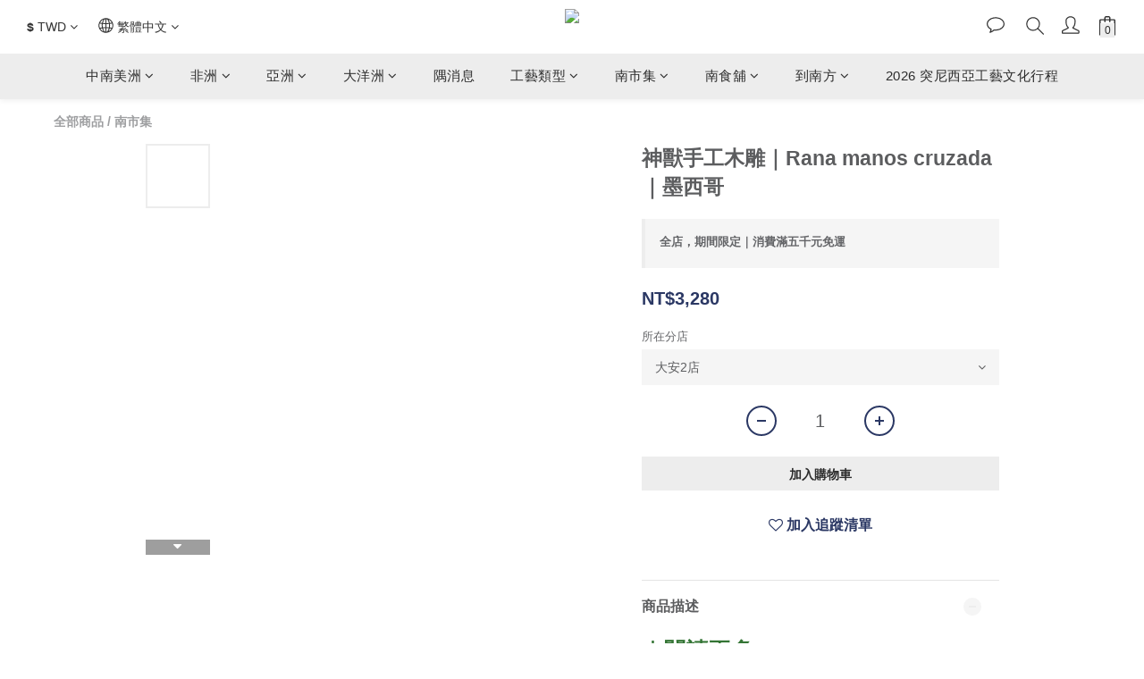

--- FILE ---
content_type: text/html; charset=utf-8
request_url: https://store.sousoucorner.org/products/rana-manos-cruzada-sculpture
body_size: 98924
content:
<!DOCTYPE html>
<html lang="zh-hant"><head>  <!-- prefetch dns -->
<meta http-equiv="x-dns-prefetch-control" content="on">
<link rel="dns-prefetch" href="https://cdn.shoplineapp.com">
<link rel="preconnect" href="https://cdn.shoplineapp.com" crossorigin>
<link rel="dns-prefetch" href="https://shoplineimg.com">
<link rel="preconnect" href="https://shoplineimg.com">
<link rel="dns-prefetch" href="https://shoplineimg.com">
<link rel="preconnect" href="https://shoplineimg.com" title="image-service-origin">

  <link rel="preload" href="https://cdn.shoplineapp.com/s/javascripts/currencies.js" as="script">




      <link rel="preload" as="image" href="https://shoplineimg.com/5e3b8b2c3fcfce0019732c17/63de2cb9682ec0001d26e318/800x.webp?source_format=jpg" media="(max-height: 950px)">

<!-- Wrap what we need here -->


<!-- SEO -->
  
    <title ng-non-bindable>神獸手工木雕｜Rana manos cruzada｜墨西哥</title>

  <meta name="description" content="Alebrije神獸為墨西哥最具代表性的民間藝術，融合「土、水、火、風」的自然元素，創造出色彩斑斕的各種奇幻生物，起初為紙雕創作，後來與墨西哥傳統木雕工藝結合，成為如今常見的神獸木雕作品。薩波特克木雕的傳統其來有自，他們相信每個人都有動物形象的守護靈-  通納（Tona），因此雕刻出來並塗繪上有意義的圖騰做為庇佑。紙雕的彩繪技巧與古老的薩波特克木雕結合，創造出一個專屬於瓦哈卡城的工藝。">

    <meta name="keywords" content="Alebrijes,Alebrije,Mexico,墨西哥,墨西哥神獸,coco,可可夜總會,木雕,木雕刻,擺飾,雕像,民間藝術">



<!-- Meta -->
  

    <meta property="og:title" content="神獸手工木雕｜Rana manos cruzada｜墨西哥">

  <meta property="og:type" content="product"/>

    <meta property="og:url" content="https://store.sousoucorner.org/products/rana-manos-cruzada-sculpture">
    <link rel="canonical" href="https://store.sousoucorner.org/products/rana-manos-cruzada-sculpture">

  <meta property="og:description" content="Alebrije神獸為墨西哥最具代表性的民間藝術，融合「土、水、火、風」的自然元素，創造出色彩斑斕的各種奇幻生物，起初為紙雕創作，後來與墨西哥傳統木雕工藝結合，成為如今常見的神獸木雕作品。薩波特克木雕的傳統其來有自，他們相信每個人都有動物形象的守護靈-  通納（Tona），因此雕刻出來並塗繪上有意義的圖騰做為庇佑。紙雕的彩繪技巧與古老的薩波特克木雕結合，創造出一個專屬於瓦哈卡城的工藝。">

    <meta property="og:image" content="https://img.shoplineapp.com/media/image_clips/63de2cb9682ec0001d26e318/original.jpg?1675504825">
    <meta name="thumbnail" content="https://img.shoplineapp.com/media/image_clips/63de2cb9682ec0001d26e318/original.jpg?1675504825">

    <meta property="fb:app_id" content="">



    <script type="application/ld+json">
    {"@context":"https://schema.org","@type":"WebSite","name":"南南之隅","url":"https://store.sousoucorner.org"}
    </script>


<!-- locale meta -->


  <meta name="viewport" content="width=device-width, initial-scale=1.0, viewport-fit=cover">
<meta name="mobile-web-app-capable" content="yes">
<meta name="format-detection" content="telephone=no" />
<meta name="google" value="notranslate">

<!-- Shop icon -->
  <link rel="shortcut icon" type="image/png" href="https://img.shoplineapp.com/media/image_clips/5f02b2adafcaa3002a965d2d/original.jpg?1594012332">




<!--- Site Ownership Data -->
    <meta name="facebook-domain-verification" content="r25hxbq0w8zp0ogjf1u7e0jud1w20w">
    <meta name="google-site-verification" content="cbG32NhDQrmueDKZMMxJe9SpMUYvHopGzE0xnxTnkCY">
<!--- Site Ownership Data End-->

<!-- Styles -->


        <link rel="stylesheet" media="all" href="https://cdn.shoplineapp.com/assets/common-898e3d282d673c037e3500beff4d8e9de2ee50e01c27252b33520348e0b17da0.css" onload="" />

        <link rel="stylesheet" media="all" href="https://cdn.shoplineapp.com/assets/theme_kingsman_v2-4667533ef7a29e5189b2cd8648106733f7212e1a4e578f6853c5304d67a43efd.css" onload="" />


    






  <link rel="stylesheet" media="all" href="https://cdn.shoplineapp.com/packs/css/intl_tel_input-0d9daf73.chunk.css" />








<script type="text/javascript">
  window.mainConfig = JSON.parse('{\"sessionId\":\"\",\"merchantId\":\"5e3b8b2c3fcfce0019732c17\",\"appCoreHost\":\"shoplineapp.com\",\"assetHost\":\"https://cdn.shoplineapp.com/packs/\",\"apiBaseUrl\":\"http://shoplineapp.com\",\"eventTrackApi\":\"https://events.shoplytics.com/api\",\"frontCommonsApi\":\"https://front-commons.shoplineapp.com/api\",\"appendToUrl\":\"\",\"env\":\"production\",\"merchantData\":{\"_id\":\"5e3b8b2c3fcfce0019732c17\",\"addon_limit_enabled\":false,\"base_country_code\":\"TW\",\"base_currency\":{\"id\":\"twd\",\"iso_code\":\"TWD\",\"alternate_symbol\":\"NT$\",\"name\":\"New Taiwan Dollar\",\"symbol_first\":true,\"subunit_to_unit\":1},\"base_currency_code\":\"TWD\",\"beta_feature_keys\":[],\"brand_home_url\":\"https://store.sousoucorner.org\",\"checkout_setting\":{\"enable_membership_autocheck\":true,\"enable_subscription_autocheck\":true,\"enable_sc_fast_checkout\":false,\"multi_checkout\":{\"enabled\":false}},\"current_plan_key\":\"basket\",\"current_theme_key\":\"kingsman_v2\",\"delivery_option_count\":9,\"enabled_stock_reminder\":true,\"handle\":\"sousoucorner\",\"identifier\":\"\",\"instagram_access_token\":null,\"instagram_id\":null,\"invoice_activation\":\"active\",\"is_image_service_enabled\":true,\"mobile_logo_media_url\":\"https://img.shoplineapp.com/media/image_clips/654359bfbabdf0001441c53c/original.png?1698912703\",\"name\":\"南南之隅\",\"order_setting\":{\"invoice_activation\":\"active\",\"current_invoice_service_provider\":\"tradevan\",\"short_message_activation\":\"inactive\",\"stock_reminder_activation\":\"true\",\"default_out_of_stock_reminder\":false,\"auto_cancel_expired_orders\":true,\"auto_revert_credit\":false,\"enabled_order_auth_expiry\":false,\"enforce_user_login_on_checkout\":false,\"enable_order_split_einvoice_reissue\":true,\"no_duplicate_uniform_invoice\":true,\"hourly_auto_invoice\":true,\"enabled_location_id\":true,\"enabled_sf_hidden_product_name\":false,\"slp_auto_refund\":false,\"customer_return_order\":{\"enabled\":false,\"available_return_days\":\"7\"},\"customer_cancel_order\":{\"enabled\":false,\"auto_revert_credit\":false},\"invoice\":{\"tax_id\":\"\",\"tax_type\":\"1\"},\"invoice_tradevan\":{\"tax_id\":\"90273706\",\"oversea_tax_type\":\"5\",\"tax_type\":\"1\",\"zero_tax_reason\":\"71\",\"n_p_o_b_a_n\":{\"name\":\"社團法人中華民國荒野保護協會\",\"code\":\"8999\",\"short_name\":\"荒野保護\",\"tax_id\":\"92024922\",\"county\":\"臺北市\"},\"source\":{\"business_group_code\":\"SL90273706\",\"business_type_code\":\"SLEC1\"}},\"line_messenging\":{\"status\":\"active\"},\"facebook_messenging\":{\"status\":\"active\"},\"status_update_sms\":{\"status\":\"deactivated\"},\"private_info_handle\":{\"enabled\":false,\"custom_fields_enabled\":false}},\"payment_method_count\":10,\"product_setting\":{\"enabled_product_review\":true,\"variation_display\":\"dropdown\",\"price_range_enabled\":true,\"enabled_pos_product_customized_price\":false,\"enabled_pos_product_price_tier\":false},\"promotion_setting\":{\"one_coupon_limit_enabled\":true,\"show_promotion_reminder\":true,\"show_coupon\":true,\"multi_order_discount_strategy\":\"order_or_tier_promotion\",\"order_promotions_ignore_exclude_product\":true,\"order_gift_threshold_mode\":\"after_price_discounts\",\"order_free_shipping_threshold_mode\":\"after_all_discounts\",\"category_item_gift_threshold_mode\":\"before_discounts\",\"category_item_free_shipping_threshold_mode\":\"before_discounts\"},\"rollout_keys\":[\"2FA_google_authenticator\",\"3_layer_category\",\"3_layer_navigation\",\"3_layer_variation\",\"711_CB_13countries\",\"711_CB_pickup_TH\",\"711_c2b_report_v2\",\"711_cross_delivery\",\"AdminCancelRecurringSubscription_V1\",\"BasketSynchronizedToITC_V1\",\"MC_WA_Template_Management\",\"MC_manual_order\",\"MO_Apply_Coupon_Code\",\"StaffCanBeDeleted_V1\",\"SummaryStatement_V1\",\"UTM_export\",\"UTM_register\",\"abandoned_cart_notification\",\"add_system_fontstyle\",\"add_to_cart_revamp\",\"addon_products_limit_10\",\"addon_products_limit_unlimited\",\"addon_quantity\",\"address_format_batch2\",\"address_format_jp\",\"address_format_my\",\"address_format_us\",\"address_format_vn\",\"admin_app_extension\",\"admin_clientele_profile\",\"admin_custom_domain\",\"admin_image_service\",\"admin_logistic_bank_account\",\"admin_manual_order\",\"admin_realtime\",\"admin_vietnam_dong\",\"admin_whitelist_ip\",\"adminapp_order_form\",\"adminapp_wa_contacts_list\",\"ads_system_new_tab\",\"adyen_my_sc\",\"affiliate_by_product\",\"affiliate_dashboard\",\"affiliate_kol_report_appstore\",\"alipay_hk_sc\",\"amazon_product_review\",\"android_pos_agent_clockin_n_out\",\"android_pos_purchase_order_partial_in_storage\",\"android_pos_save_send_receipt\",\"android_pos_v2_force_upgrade_version_1-50-0_date_2025-08-30\",\"app_categories_filtering\",\"app_multiplan\",\"app_subscription_prorated_billing\",\"apply_multi_order_discount\",\"apps_store\",\"apps_store_blog\",\"apps_store_fb_comment\",\"apps_store_wishlist\",\"appstore_free_trial\",\"archive_order_data\",\"archive_order_ui\",\"assign_products_to_category\",\"auth_flow_revamp\",\"auto_credit\",\"auto_credit_notify\",\"auto_credit_percentage\",\"auto_credit_recurring\",\"auto_reply_comment\",\"auto_reply_fb\",\"auto_save_sf_plus_address\",\"availability_buy_online_pickup_instore\",\"availability_preview_buy_online_pickup_instore\",\"back_in_stock_appstore\",\"back_in_stock_notify\",\"basket_comparising_link_CNY\",\"basket_comparising_link_HKD\",\"basket_comparising_link_TWD\",\"basket_invoice_field\",\"basket_pricing_page_cny\",\"basket_pricing_page_hkd\",\"basket_pricing_page_myr\",\"basket_pricing_page_sgd\",\"basket_pricing_page_thb\",\"basket_pricing_page_twd\",\"basket_pricing_page_usd\",\"basket_pricing_page_vnd\",\"basket_subscription_coupon\",\"basket_subscription_email\",\"bianco_setting\",\"bidding_select_product\",\"bing_ads\",\"birthday_format_v2\",\"block_gtm_for_lighthouse\",\"blog\",\"blog_app\",\"blog_revamp_admin\",\"blog_revamp_admin_category\",\"blog_revamp_doublewrite\",\"blog_revamp_related_products\",\"blog_revamp_shop_category\",\"blog_revamp_singleread\",\"breadcrumb\",\"broadcast_addfilter\",\"broadcast_advanced_filters\",\"broadcast_analytics\",\"broadcast_center\",\"broadcast_clone\",\"broadcast_email_html\",\"broadcast_facebook_template\",\"broadcast_line_template\",\"broadcast_preset_time\",\"broadcast_to_unsubscribers_sms\",\"broadcast_unsubscribe_email\",\"bulk_action_customer\",\"bulk_action_product\",\"bulk_assign_point\",\"bulk_import_multi_lang\",\"bulk_payment_delivery_setting\",\"bulk_printing_labels_711C2C\",\"bulk_update_dynamic_fields\",\"bulk_update_job\",\"bulk_update_new_fields\",\"bulk_update_product_download_with_filter\",\"bulk_update_tag\",\"bulk_update_tag_enhancement\",\"bundle_add_type\",\"bundle_group\",\"bundle_page\",\"bundle_pricing\",\"bundle_promotion_apply_enhancement\",\"bundle_stackable\",\"buy_at_amazon\",\"buy_button\",\"buy_now_button\",\"buy_online_pickup_instore\",\"buyandget_promotion\",\"callback_service\",\"cancel_order_by_customer\",\"cancel_order_by_customer_v2\",\"cart_addon\",\"cart_addon_condition\",\"cart_addon_limit\",\"cart_use_product_service\",\"cart_uuid\",\"category_banner_multiple\",\"category_limit_unlimited\",\"category_sorting\",\"channel_amazon\",\"channel_fb\",\"channel_integration\",\"channel_line\",\"channel_shopee\",\"charge_shipping_fee_by_product_qty\",\"chat_widget\",\"chat_widget_facebook\",\"chat_widget_ig\",\"chat_widget_line\",\"chat_widget_livechat\",\"chat_widget_whatsapp\",\"chatbot_card_carousel\",\"chatbot_card_template\",\"chatbot_image_widget\",\"chatbot_keywords_matching\",\"chatbot_welcome_template\",\"checkout_membercheckbox_toggle\",\"checkout_setting\",\"cn_pricing_page_2019\",\"combine_orders_app\",\"comment_list_export\",\"component_h1_tag\",\"connect_new_facebookpage\",\"consolidated_billing\",\"cookie_consent\",\"country_code\",\"coupon_center_back_to_cart\",\"coupon_notification\",\"coupon_v2\",\"create_staff_revamp\",\"credit_amount_condition_hidden\",\"credit_campaign\",\"credit_condition_5_tier_ec\",\"credit_installment_payment_fee_hidden\",\"credit_point_report\",\"credit_point_triggerpoint\",\"crm_email_custom\",\"crm_notify_preview\",\"crm_sms_custom\",\"crm_sms_notify\",\"cross_shop_tracker\",\"custom_css\",\"custom_cvs_tw\",\"custom_home_delivery_tw\",\"custom_notify\",\"custom_order_export\",\"customer_advanced_filter\",\"customer_coupon\",\"customer_custom_field_limit_5\",\"customer_data_secure\",\"customer_edit\",\"customer_export_v2\",\"customer_group\",\"customer_group_analysis\",\"customer_group_broadcast\",\"customer_group_filter_p2\",\"customer_group_filter_p3\",\"customer_group_regenerate\",\"customer_group_sendcoupon\",\"customer_group_smartrfm_filter\",\"customer_import_50000_failure_report\",\"customer_import_v2\",\"customer_import_v3\",\"customer_list\",\"customer_new_report\",\"customer_referral\",\"customer_referral_notify\",\"customer_search_match\",\"customer_tag\",\"dashboard_v2\",\"dashboard_v2_revamp\",\"date_picker_v2\",\"deep_link_support_linepay\",\"deep_link_support_payme\",\"deep_search\",\"default_theme_ultrachic\",\"delivery_time\",\"delivery_time_with_quantity\",\"design_submenu\",\"dev_center_app_store\",\"disable_footer_brand\",\"disable_old_upgrade_reminder\",\"domain_applicable\",\"doris_bien_setting\",\"dusk_setting\",\"ec_order_unlimit\",\"ecpay_expirydate\",\"ecpay_payment_gateway\",\"einvoice_bulk_update\",\"einvoice_edit\",\"einvoice_list_by_day\",\"einvoice_newlogic\",\"einvoice_tradevan\",\"email_credit_expire_notify\",\"email_custom\",\"email_member_forget_password_notify\",\"email_member_register_notify\",\"email_order_notify\",\"email_verification\",\"enable_body_script\",\"enable_calculate_api_promotion_apply\",\"enable_calculate_api_promotion_filter\",\"enable_cart_api\",\"enable_cart_service\",\"enable_corejs_splitting\",\"enable_lazysizes_image_tag\",\"enable_new_css_bundle\",\"enable_order_status_callback_revamp_for_promotion\",\"enable_order_status_callback_revamp_for_storefront\",\"enable_promotion_usage_record\",\"enable_shopjs_splitting\",\"enhanced_catalog_feed\",\"exclude_product\",\"exclude_product_v2\",\"execute_shipment_permission\",\"export_inventory_report_v2\",\"express_cart\",\"express_checkout_pages\",\"extend_reminder\",\"external_redeem_coupon\",\"facebook_ads\",\"facebook_dia\",\"facebook_line_promotion_notify\",\"facebook_login\",\"facebook_messenger_subscription\",\"facebook_notify\",\"facebook_pixel_manager\",\"fb_1on1_chat\",\"fb_broadcast\",\"fb_broadcast_sc\",\"fb_broadcast_sc_p2\",\"fb_comment_app\",\"fb_entrance_optimization\",\"fb_feed_unlimit\",\"fb_group\",\"fb_menu\",\"fb_messenger_onetime_notification\",\"fb_multi_category_feed\",\"fb_offline_conversions_api\",\"fb_pixel_matching\",\"fb_pixel_v2\",\"fb_post_management\",\"fb_product_set\",\"fb_quick_signup_link\",\"fb_shop_now_button\",\"fb_ssapi\",\"fb_sub_button\",\"fb_welcome_msg\",\"fbe_oe\",\"fbe_shop\",\"fbe_v2\",\"fbe_v2_edit\",\"feature_alttag_phase1\",\"feature_alttag_phase2\",\"flash_price_campaign\",\"fm_order_receipt\",\"fmt_c2c_newlabel\",\"fmt_revision\",\"footer_brand\",\"footer_builder\",\"footer_builder_new\",\"form_builder\",\"form_builder_access\",\"form_builder_user_management\",\"form_builder_v2_elements\",\"form_builder_v2_receiver\",\"form_builder_v2_report\",\"freeshipping_promotion_condition\",\"get_coupon\",\"get_promotions_by_cart\",\"gift_promotion_condition\",\"gift_shipping_promotion_discount_condition\",\"gifts_limit_10\",\"gifts_limit_unlimited\",\"gmv_revamp\",\"godaddy\",\"google_ads_api\",\"google_ads_manager\",\"google_analytics_4\",\"google_analytics_manager\",\"google_content_api\",\"google_dynamic_remarketing_tag\",\"google_enhanced_conversions\",\"google_preorder_feed\",\"google_product_category_3rdlayer\",\"google_recaptcha\",\"google_remarketing_manager\",\"google_signup_login\",\"google_tag_manager\",\"gp_tw_sc\",\"group_url_bind_post_live\",\"h2_tag_phase1\",\"hct_logistics_bills_report\",\"hidden_product\",\"hidden_product_p2\",\"hide_credit_point_record_balance\",\"hk_pricing_page_2019\",\"hkd_pricing_page_disabled_2020\",\"ig_browser_notify\",\"ig_live\",\"ig_login_entrance\",\"ig_new_api\",\"image_gallery\",\"image_gallery_p2\",\"image_host_by_region\",\"image_limit_100000\",\"image_limit_30000\",\"image_widget_mobile\",\"inbox_manual_order\",\"inbox_send_cartlink\",\"increase_variation_limit\",\"instagram_create_post\",\"instagram_post_sales\",\"instant_order_form\",\"integrated_label_711\",\"integrated_sfexpress\",\"integration_one\",\"inventory_change_reason\",\"inventory_search_v2\",\"job_api_products_export\",\"job_api_user_export\",\"job_product_import\",\"jquery_v3\",\"kingsman_v2_setting\",\"layout_engine_service_kingsman_blogs\",\"layout_engine_service_kingsman_member_center\",\"layout_engine_service_kingsman_promotions\",\"line_1on1_chat\",\"line_abandon_notification\",\"line_ads_tag\",\"line_broadcast\",\"line_ec\",\"line_in_chat_shopping\",\"line_live\",\"line_login\",\"line_login_mobile\",\"line_point_cpa_tag\",\"line_shopping_new_fields\",\"line_signup\",\"live_after_keyword\",\"live_ai_tag_comments\",\"live_announce_bids\",\"live_announce_buyer\",\"live_bidding\",\"live_broadcast_v2\",\"live_bulk_checkoutlink\",\"live_bulk_edit\",\"live_checkout_notification\",\"live_checkout_notification_all\",\"live_checkout_notification_message\",\"live_comment_discount\",\"live_comment_robot\",\"live_create_product_v2\",\"live_crosspost\",\"live_dashboard_product\",\"live_event_discount\",\"live_exclusive_price\",\"live_fb_group\",\"live_fhd_video\",\"live_general_settings\",\"live_group_event\",\"live_host_panel\",\"live_ig_messenger_broadcast\",\"live_ig_product_recommend\",\"live_im_switch\",\"live_keyword_switch\",\"live_line_broadcast\",\"live_line_management\",\"live_line_multidisplay\",\"live_luckydraw_enhancement\",\"live_messenger_broadcast\",\"live_order_block\",\"live_print_advanced\",\"live_product_recommend\",\"live_shopline_announcement\",\"live_shopline_beauty_filter\",\"live_shopline_keyword\",\"live_shopline_product_card\",\"live_shopline_view\",\"live_shopline_view_marquee\",\"live_show_storefront_facebook\",\"live_show_storefront_shopline\",\"live_stream_settings\",\"locale_revamp\",\"lock_cart_sc_product\",\"logistic_bill_v2_711_b2c\",\"logistic_bill_v2_711_c2c\",\"logo_favicon\",\"luckydraw_products\",\"luckydraw_qualification\",\"manual_activation\",\"manual_order\",\"manual_order_7-11\",\"manual_order_ec_to_sc\",\"manually_bind_post\",\"marketing_affiliate\",\"marketing_affiliate_p2\",\"mc-history-instant\",\"mc_711crossborder\",\"mc_ad_tag\",\"mc_assign_message\",\"mc_auto_bind_member\",\"mc_autoreply_cotent\",\"mc_autoreply_question\",\"mc_autoreply_trigger\",\"mc_broadcast\",\"mc_broadcast_v2\",\"mc_bulk_read\",\"mc_chatbot_template\",\"mc_delete_message\",\"mc_edit_cart\",\"mc_history_instant\",\"mc_history_post\",\"mc_im\",\"mc_inbox_autoreply\",\"mc_input_status\",\"mc_instant_notifications\",\"mc_invoicetitle_optional\",\"mc_keyword_autotagging\",\"mc_line_broadcast\",\"mc_line_broadcast_all_friends\",\"mc_line_cart\",\"mc_logistics_hct\",\"mc_logistics_tcat\",\"mc_manage_blacklist\",\"mc_mark_todo\",\"mc_new_menu\",\"mc_phone_tag\",\"mc_reminder_unpaid\",\"mc_reply_pic\",\"mc_setting_message\",\"mc_setting_orderform\",\"mc_shop_message_refactor\",\"mc_smart_advice\",\"mc_sort_waitingtime\",\"mc_sort_waitingtime_new\",\"mc_tw_invoice\",\"media_gcp_upload\",\"member_center_profile_revamp\",\"member_import_notify\",\"member_info_reward\",\"member_info_reward_subscription\",\"member_password_setup_notify\",\"member_points\",\"member_points_notify\",\"member_price\",\"membership_tier_double_write\",\"membership_tier_notify\",\"membership_tiers\",\"memebr_center_point_credit_revamp\",\"menu_limit_100\",\"menu_limit_unlimited\",\"merchant_automatic_payment_setting\",\"message_center_v3\",\"message_revamp\",\"mo_remove_discount\",\"mobile_and_email_signup\",\"mobile_signup_p2\",\"modularize_address_format\",\"molpay_credit_card\",\"multi_lang\",\"multicurrency\",\"my_pricing_page_2019\",\"myapp_reauth_alert\",\"myr_pricing_page_disabled_2020\",\"new_app_subscription\",\"new_layout_for_mobile_and_pc\",\"new_onboarding_flow\",\"new_return_management\",\"new_settings_apply_all_promotion\",\"new_signup_flow\",\"new_sinopac_3d\",\"notification_custom_sending_time\",\"npb_theme_philia\",\"npb_widget_font_size_color\",\"ob_revamp\",\"ob_sgstripe\",\"ob_twecpay\",\"oceanpay\",\"old_fbe_removal\",\"onboarding_basketplan\",\"onboarding_handle\",\"one_new_filter\",\"one_page_store\",\"one_page_store_1000\",\"one_page_store_checkout\",\"one_page_store_clone\",\"one_page_store_product_set\",\"online_credit_redemption_toggle\",\"online_store_design\",\"online_store_design_setup_guide_basketplan\",\"open_api_management\",\"order_add_to_cart\",\"order_archive_calculation_revamp_crm_amount\",\"order_archive_calculation_revamp_crm_member\",\"order_archive_product_testing\",\"order_archive_testing\",\"order_archive_testing_crm\",\"order_archive_testing_order_details\",\"order_archive_testing_return_order\",\"order_confirmation_slip_upload\",\"order_custom_field_limit_5\",\"order_custom_notify\",\"order_decoupling_product_revamp\",\"order_discount_stackable\",\"order_export_366day\",\"order_export_v2\",\"order_filter_shipped_date\",\"order_message_broadcast\",\"order_new_source\",\"order_promotion_split\",\"order_search_custom_field\",\"order_search_sku\",\"order_select_across_pages\",\"order_sms_notify\",\"order_split\",\"order_status_non_automation\",\"order_status_tag_color\",\"order_tag\",\"orderemail_new_logic\",\"other_custom_notify\",\"out_of_stock_order\",\"page_builder_revamp\",\"page_builder_revamp_theme_setting\",\"page_builder_revamp_theme_setting_initialized\",\"page_builder_section_cache_enabled\",\"page_builder_widget_accordion\",\"page_builder_widget_blog\",\"page_builder_widget_category\",\"page_builder_widget_collage\",\"page_builder_widget_countdown\",\"page_builder_widget_custom_liquid\",\"page_builder_widget_instagram\",\"page_builder_widget_product_text\",\"page_builder_widget_subscription\",\"page_builder_widget_video\",\"page_limit_unlimited\",\"page_view_cache\",\"pakpobox\",\"partial_free_shipping\",\"payme\",\"payment_condition\",\"payment_fee_config\",\"payment_image\",\"payment_slip_notify\",\"paypal_upgrade\",\"pdp_image_lightbox\",\"pdp_image_lightbox_icon\",\"pending_subscription\",\"philia_setting\",\"pickup_remember_store\",\"plp_label_wording\",\"plp_product_seourl\",\"plp_variation_selector\",\"plp_wishlist\",\"point_campaign\",\"point_redeem_to_cash\",\"pos_only_product_settings\",\"pos_retail_store_price\",\"pos_setup_guide_basketplan\",\"post_cancel_connect\",\"post_commerce_stack_comment\",\"post_fanpage_luckydraw\",\"post_fb_group\",\"post_general_setting\",\"post_lock_pd\",\"post_sales_dashboard\",\"postsale_auto_reply\",\"postsale_create_post\",\"postsale_ig_auto_reply\",\"postsales_connect_multiple_posts\",\"preset_publish\",\"product_available_time\",\"product_cost_permission\",\"product_feed_info\",\"product_feed_manager_availability\",\"product_feed_revamp\",\"product_index_v2\",\"product_info\",\"product_limit_1000\",\"product_limit_unlimited\",\"product_log_v2\",\"product_page_limit_10\",\"product_quantity_update\",\"product_recommendation_abtesting\",\"product_revamp_doublewrite\",\"product_revamp_singleread\",\"product_review_import\",\"product_review_import_installable\",\"product_review_plp\",\"product_review_reward\",\"product_search\",\"product_set_revamp\",\"product_set_v2_enhancement\",\"product_summary\",\"promotion_blacklist\",\"promotion_filter_by_date\",\"promotion_first_purchase\",\"promotion_hour\",\"promotion_limit_10\",\"promotion_limit_100\",\"promotion_limit_unlimited\",\"promotion_minitem\",\"promotion_page\",\"promotion_page_reminder\",\"promotion_page_seo_button\",\"promotion_record_archive_test\",\"promotion_reminder\",\"purchase_limit_campaign\",\"quick_answer\",\"recaptcha_reset_pw\",\"redirect_301_settings\",\"rejected_bill_reminder\",\"remove_fblike_sc\",\"repay_cookie\",\"replace_janus_interface\",\"replace_lms_old_oa_interface\",\"reports\",\"revert_credit\",\"revert_credit_p2\",\"revert_credit_status\",\"sales_dashboard\",\"sangria_setting\",\"sc_advanced_keyword\",\"sc_ai_chat_analysis\",\"sc_ai_suggested_reply\",\"sc_alipay_standard\",\"sc_atm\",\"sc_auto_bind_member\",\"sc_autodetect_address\",\"sc_autodetect_paymentslip\",\"sc_autoreply_icebreaker\",\"sc_broadcast_permissions\",\"sc_clearcart\",\"sc_clearcart_all\",\"sc_comment_label\",\"sc_comment_list\",\"sc_conversations_statistics_sunset\",\"sc_download_adminapp\",\"sc_facebook_broadcast\",\"sc_facebook_live\",\"sc_fb_ig_subscription\",\"sc_gpt_chatsummary\",\"sc_gpt_content_generator\",\"sc_gpt_knowledge_base\",\"sc_group_pm_commentid\",\"sc_group_webhook\",\"sc_intercom\",\"sc_keywords\",\"sc_line_live_pl\",\"sc_list_search\",\"sc_live_line\",\"sc_lock_inventory\",\"sc_manual_order\",\"sc_mc_settings\",\"sc_mo_711emap\",\"sc_order_unlimit\",\"sc_outstock_msg\",\"sc_overall_statistics\",\"sc_overall_statistics_api_v3\",\"sc_overall_statistics_v2\",\"sc_pickup\",\"sc_post_feature\",\"sc_product_set\",\"sc_product_variation\",\"sc_sidebar\",\"sc_similar_question_replies\",\"sc_slp_subscription_promotion\",\"sc_standard\",\"sc_store_pickup\",\"sc_wa_contacts_list\",\"sc_wa_message_report\",\"sc_wa_permissions\",\"scheduled_home_page\",\"search_function_image_gallery\",\"security_center\",\"select_all_customer\",\"select_all_inventory\",\"send_coupon_notification\",\"session_expiration_period\",\"setup_guide_basketplan\",\"sfexpress_centre\",\"sfexpress_eflocker\",\"sfexpress_service\",\"sfexpress_store\",\"sg_onboarding_currency\",\"share_cart_link\",\"shop_builder_plp\",\"shop_category_filter\",\"shop_category_filter_bulk_action\",\"shop_product_search_rate_limit\",\"shop_related_recaptcha\",\"shop_template_advanced_setting\",\"shopback_cashback\",\"shopline_captcha\",\"shopline_email_captcha\",\"shopline_product_reviews\",\"shoplytics_api_ordersales_v4\",\"shoplytics_api_psa_wide_table\",\"shoplytics_benchmark\",\"shoplytics_broadcast_api_v3\",\"shoplytics_channel_store_permission\",\"shoplytics_credit_analysis\",\"shoplytics_customer_refactor_api_v3\",\"shoplytics_date_picker_v2\",\"shoplytics_event_realtime_refactor_api_v3\",\"shoplytics_events_api_v3\",\"shoplytics_export_flex\",\"shoplytics_homepage_v2\",\"shoplytics_invoices_api_v3\",\"shoplytics_lite\",\"shoplytics_membership_tier_growth\",\"shoplytics_orders_api_v3\",\"shoplytics_ordersales_v3\",\"shoplytics_payments_api_v3\",\"shoplytics_pro\",\"shoplytics_product_revamp_api_v3\",\"shoplytics_promotions_api_v3\",\"shoplytics_psa_multi_stores_export\",\"shoplytics_psa_sub_categories\",\"shoplytics_rfim_enhancement_v3\",\"shoplytics_session_metrics\",\"shoplytics_staff_api_v3\",\"shoplytics_to_hd\",\"shopping_session_enabled\",\"signin_register_revamp\",\"skya_setting\",\"sl_admin_inventory_count\",\"sl_admin_inventory_transfer\",\"sl_admin_purchase_order\",\"sl_admin_supplier\",\"sl_logistics_bulk_action\",\"sl_logistics_fmt_freeze\",\"sl_logistics_modularize\",\"sl_payment_alipay\",\"sl_payment_cc\",\"sl_payment_standard_v2\",\"sl_payment_type_check\",\"sl_payments_apple_pay\",\"sl_payments_cc_promo\",\"sl_payments_my_cc\",\"sl_payments_my_fpx\",\"sl_payments_sg_cc\",\"sl_payments_tw_cc\",\"sl_pos\",\"sl_pos_SHOPLINE_Payments_tw\",\"sl_pos_admin\",\"sl_pos_admin_cancel_order\",\"sl_pos_admin_delete_order\",\"sl_pos_admin_inventory_transfer\",\"sl_pos_admin_order_archive_testing\",\"sl_pos_admin_purchase_order\",\"sl_pos_admin_register_shift\",\"sl_pos_admin_staff\",\"sl_pos_agent_by_channel\",\"sl_pos_agent_clockin_n_out\",\"sl_pos_agent_performance\",\"sl_pos_android_A4_printer\",\"sl_pos_android_check_cart_items_with_local_db\",\"sl_pos_android_order_reduction\",\"sl_pos_android_receipt_enhancement\",\"sl_pos_app_order_archive_testing\",\"sl_pos_app_transaction_filter_enhance\",\"sl_pos_apps_store\",\"sl_pos_bugfender_log_reduction\",\"sl_pos_bulk_import_update_enhancement\",\"sl_pos_cetustek_einvoice_report\",\"sl_pos_check_duplicate_create_order\",\"sl_pos_claim_coupon\",\"sl_pos_convert_order_to_cart_by_snapshot\",\"sl_pos_credit_redeem\",\"sl_pos_customerID_duplicate_check\",\"sl_pos_customer_info_enhancement\",\"sl_pos_customer_product_preference\",\"sl_pos_customized_price\",\"sl_pos_disable_touchid_unlock\",\"sl_pos_discount\",\"sl_pos_einvoice_alert\",\"sl_pos_einvoice_refactor\",\"sl_pos_feature_permission\",\"sl_pos_force_upgrade_1-109-0\",\"sl_pos_force_upgrade_1-110-1\",\"sl_pos_free_gifts_promotion\",\"sl_pos_from_Swift_to_OC\",\"sl_pos_iOS_A4_printer\",\"sl_pos_iOS_app_transaction_filter_enhance\",\"sl_pos_iOS_cashier_revamp_cart\",\"sl_pos_iOS_cashier_revamp_product_list\",\"sl_pos_iPadOS_version_upgrade_remind_16_0_0\",\"sl_pos_initiate_couchbase\",\"sl_pos_inventory_count\",\"sl_pos_inventory_count_difference_reason\",\"sl_pos_inventory_count_for_selected_products\",\"sl_pos_inventory_feature_module\",\"sl_pos_inventory_transfer_insert_enhancement\",\"sl_pos_inventory_transfer_request\",\"sl_pos_invoice_carrier_scan\",\"sl_pos_invoice_product_name_filter\",\"sl_pos_invoice_swiftUI_revamp\",\"sl_pos_invoice_toast_show\",\"sl_pos_ios_receipt_info_enhancement\",\"sl_pos_ios_small_label_enhancement\",\"sl_pos_ios_version_upgrade_remind\",\"sl_pos_itc\",\"sl_pos_logo_terms_and_condition\",\"sl_pos_member_points\",\"sl_pos_member_price\",\"sl_pos_multiple_payments\",\"sl_pos_new_report_customer_analysis\",\"sl_pos_new_report_daily_payment_methods\",\"sl_pos_new_report_overview\",\"sl_pos_new_report_product_preorder\",\"sl_pos_new_report_transaction_detail\",\"sl_pos_no_minimum_age\",\"sl_pos_one_einvoice_setting\",\"sl_pos_order_reduction\",\"sl_pos_order_refactor_admin\",\"sl_pos_order_upload_using_pos_service\",\"sl_pos_partial_return\",\"sl_pos_password_setting_refactor\",\"sl_pos_payment\",\"sl_pos_payment_method_picture\",\"sl_pos_payment_method_prioritized_and_hidden\",\"sl_pos_payoff_preorder\",\"sl_pos_pin_products\",\"sl_pos_price_by_channel\",\"sl_pos_product_add_to_cart_refactor\",\"sl_pos_product_set\",\"sl_pos_product_variation_ui\",\"sl_pos_promotion\",\"sl_pos_promotion_by_channel\",\"sl_pos_purchase_order_onlinestore\",\"sl_pos_purchase_order_partial_in_storage\",\"sl_pos_receipt_enhancement\",\"sl_pos_receipt_information\",\"sl_pos_receipt_preorder_return_enhancement\",\"sl_pos_receipt_setting_by_channel\",\"sl_pos_receipt_swiftUI_revamp\",\"sl_pos_register_shift\",\"sl_pos_report_shoplytics_psi\",\"sl_pos_revert_credit\",\"sl_pos_save_send_receipt\",\"sl_pos_shopline_payment_invoice_new_flow\",\"sl_pos_show_coupon\",\"sl_pos_stock_refactor\",\"sl_pos_supplier_refactor\",\"sl_pos_terminal_bills\",\"sl_pos_terminal_settlement\",\"sl_pos_terminal_tw\",\"sl_pos_toast_revamp\",\"sl_pos_transaction_conflict\",\"sl_pos_transaction_view_admin\",\"sl_pos_transfer_onlinestore\",\"sl_pos_user_permission\",\"sl_pos_variation_setting_refactor\",\"sl_purchase_order_search_create_enhancement\",\"slp_bank_promotion\",\"slp_product_subscription\",\"slp_remember_credit_card\",\"slp_swap\",\"smart_omo_appstore\",\"smart_omo_credits\",\"smart_omo_customer_tag_note\",\"smart_omo_express_cart\",\"smart_omo_points\",\"smart_omo_redeem_coupon\",\"smart_omo_send_coupon\",\"smart_omo_show_coupon\",\"smart_product_recommendation\",\"smart_product_recommendation_plus\",\"smart_product_recommendation_regular\",\"smart_recommended_related_products\",\"sms_broadcast\",\"sms_custom\",\"sms_with_shop_name\",\"social_channel_revamp\",\"social_channel_user\",\"social_name_in_order\",\"split_order_applied_creditpoint\",\"sso_lang_th\",\"sso_lang_vi\",\"staff_elasticsearch\",\"staff_limit_5\",\"staff_limit_unlimited\",\"staff_service_migration\",\"static_resource_host_by_region\",\"stop_slp_approvedemail\",\"store_crm_pwa\",\"store_pick_up\",\"store_referral_export_import\",\"store_referral_setting\",\"storefront_app_extension\",\"storefront_return\",\"stripe_3d_secure\",\"stripe_3ds_cny\",\"stripe_3ds_hkd\",\"stripe_3ds_myr\",\"stripe_3ds_sgd\",\"stripe_3ds_thb\",\"stripe_3ds_usd\",\"stripe_3ds_vnd\",\"stripe_google_pay\",\"stripe_payment_intents\",\"stripe_radar\",\"stripe_subscription_my_account\",\"structured_data\",\"studio_livestream\",\"sub_sgstripe\",\"subscription_config_edit\",\"subscription_config_edit_delivery_payment\",\"subscription_currency\",\"subscription_order_expire_notify\",\"subscription_order_notify\",\"subscription_product\",\"subscription_promotion\",\"tappay_3D_secure\",\"tappay_sdk_v2_3_2\",\"tappay_sdk_v3\",\"tax_inclusive_setting\",\"taxes_settings\",\"tcat_711pickup_sl_logisitics\",\"tcat_logistics_bills_report\",\"tcat_newlabel\",\"th_pricing_page_2020\",\"thb_pricing_page_disabled_2020\",\"theme_bianco\",\"theme_doris_bien\",\"theme_kingsman_v2\",\"theme_level_3\",\"theme_sangria\",\"theme_ultrachic\",\"tier_auto_downgrade\",\"tier_birthday_credit\",\"tier_member_points\",\"tier_member_price\",\"tier_reward_app_availability\",\"tier_reward_app_installation\",\"tier_reward_app_p2\",\"tier_reward_credit\",\"tnc-checkbox\",\"toggle_mobile_category\",\"tw_app_shopback_cashback\",\"tw_fm_sms\",\"tw_pricing_page_2019\",\"tw_stripe_subscription\",\"twd_pricing_page_disabled_2020\",\"uc_integration\",\"uc_v2_endpoints\",\"ultra_setting\",\"unified_admin\",\"use_ngram_for_order_search\",\"user_center_social_channel\",\"user_credits\",\"variant_image_selector\",\"variant_saleprice_cost_weight\",\"variation_label_swatches\",\"varm_setting\",\"vn_pricing_page_2020\",\"vnd_pricing_page_disabled_2020\",\"wa_broadcast_customer_group\",\"wa_system_template\",\"wa_template_custom_content\",\"whatsapp_accept_marketing\",\"whatsapp_catalog\",\"whatsapp_extension\",\"whatsapp_order_form\",\"whatsapp_orderstatus_toggle\",\"wishlist_app\",\"yahoo_dot\",\"youtube_accounting_linking\",\"youtube_live_shopping\",\"zotabox_installable\"],\"shop_default_home_url\":\"https://sousoucorner.shoplineapp.com\",\"shop_status\":\"open\",\"show_sold_out\":true,\"sl_payment_merchant_id\":\"1857469679422025728\",\"supported_languages\":[\"en\",\"zh-hant\"],\"tags\":[\"book\"],\"time_zone\":\"Asia/Taipei\",\"updated_at\":\"2026-01-17T02:48:02.295Z\",\"user_setting\":{\"_id\":\"5e3b8b2c21baff0030b8304b\",\"created_at\":\"2020-02-06T03:42:36.635Z\",\"data\":{\"general_fields\":[{\"type\":\"gender\",\"options\":{\"order\":{\"include\":\"false\",\"required\":\"false\"},\"signup\":{\"include\":\"true\",\"required\":\"false\"},\"profile\":{\"include\":\"true\",\"required\":\"false\"}}},{\"type\":\"birthday\",\"options\":{\"order\":{\"include\":\"false\",\"required\":\"false\"},\"signup\":{\"include\":\"true\",\"required\":\"true\"},\"profile\":{\"include\":\"true\",\"required\":\"true\"}}}],\"minimum_age_limit\":\"13\",\"custom_fields\":[],\"signup_method\":\"email_and_mobile\",\"sms_verification\":{\"status\":\"true\",\"supported_countries\":[\"*\"]},\"facebook_login\":{\"status\":\"inactive\",\"app_id\":\"\"},\"google_login\":{\"status\":\"inactive\",\"client_id\":\"\",\"client_secret\":\"\"},\"enable_facebook_comment\":\"\",\"facebook_comment\":\"\",\"line_login\":{\"status\":\"active\"},\"recaptcha_signup\":{\"status\":\"false\",\"site_key\":\"\"},\"email_verification\":{\"status\":\"false\"},\"login_with_verification\":{\"status\":\"false\"},\"upgrade_reminder\":\"\",\"enable_tier_auto_downgrade\":true,\"enable_member_point\":true,\"enable_user_credit\":true,\"birthday_format\":\"MM/DD\",\"send_birthday_credit_period\":\"monthly\",\"member_info_reward\":{\"enabled\":false,\"reward_on\":[],\"subscription_reward_on\":[],\"coupons\":{\"enabled\":false,\"promotion_ids\":[]}},\"enable_age_policy\":true,\"force_complete_info\":false,\"user_credit_expired\":{\"sms\":{\"status\":\"inactive\"},\"email\":{\"status\":\"active\"}}},\"item_type\":\"\",\"key\":\"users\",\"name\":null,\"owner_id\":\"5e3b8b2c3fcfce0019732c17\",\"owner_type\":\"Merchant\",\"publish_status\":\"published\",\"status\":\"active\",\"updated_at\":\"2024-12-31T09:42:54.541Z\",\"value\":null}},\"localeData\":{\"loadedLanguage\":{\"name\":\"繁體中文\",\"code\":\"zh-hant\"},\"supportedLocales\":[{\"name\":\"English\",\"code\":\"en\"},{\"name\":\"繁體中文\",\"code\":\"zh-hant\"}]},\"currentUser\":null,\"themeSettings\":{\"primary-color\":\"E6E6E6\",\"secondary-color\":\"5c5d5f\",\"tertiary-color\":\"347535\",\"font-family\":\"Noto Serif TC, Noto Serif SC\",\"mobile_categories_removed\":true,\"categories_collapsed\":true,\"mobile_categories_collapsed\":true,\"image_fill\":true,\"hide_language_selector\":false,\"is_multicurrency_enabled\":true,\"show_promotions_on_product\":true,\"enabled_quick_cart\":true,\"opens_in_new_tab\":false,\"category_page\":\"72\",\"hide_share_buttons\":true,\"buy_now_button\":{\"enabled\":false,\"color\":\"fb7813\"},\"goto_top\":true,\"plp_wishlist\":false,\"plp_variation_selector\":{\"enabled\":false,\"show_variation\":1},\"messages_enabled\":true,\"hide_languages\":\"\",\"primary_background\":\"ededed\",\"primary_text\":\"2c2c2c\",\"page_background\":\"ffffff\",\"page_text_link\":\"b620e0\",\"page_text\":\"5c5d5f\",\"updated_with_new_page_builder\":true,\"product_promotion_label_background\":\"ededed\"},\"isMultiCurrencyEnabled\":true,\"features\":{\"plans\":{\"free\":{\"member_price\":false,\"cart_addon\":false,\"google_analytics_ecommerce\":false,\"membership\":false,\"shopline_logo\":true,\"user_credit\":{\"manaul\":false,\"auto\":false},\"variant_image_selector\":false},\"standard\":{\"member_price\":false,\"cart_addon\":false,\"google_analytics_ecommerce\":false,\"membership\":false,\"shopline_logo\":true,\"user_credit\":{\"manaul\":false,\"auto\":false},\"variant_image_selector\":false},\"starter\":{\"member_price\":false,\"cart_addon\":false,\"google_analytics_ecommerce\":false,\"membership\":false,\"shopline_logo\":true,\"user_credit\":{\"manaul\":false,\"auto\":false},\"variant_image_selector\":false},\"pro\":{\"member_price\":false,\"cart_addon\":false,\"google_analytics_ecommerce\":false,\"membership\":false,\"shopline_logo\":false,\"user_credit\":{\"manaul\":false,\"auto\":false},\"variant_image_selector\":false},\"business\":{\"member_price\":false,\"cart_addon\":false,\"google_analytics_ecommerce\":true,\"membership\":true,\"shopline_logo\":false,\"user_credit\":{\"manaul\":false,\"auto\":false},\"facebook_comments_plugin\":true,\"variant_image_selector\":false},\"basic\":{\"member_price\":false,\"cart_addon\":false,\"google_analytics_ecommerce\":false,\"membership\":false,\"shopline_logo\":false,\"user_credit\":{\"manaul\":false,\"auto\":false},\"variant_image_selector\":false},\"basic2018\":{\"member_price\":false,\"cart_addon\":false,\"google_analytics_ecommerce\":false,\"membership\":false,\"shopline_logo\":true,\"user_credit\":{\"manaul\":false,\"auto\":false},\"variant_image_selector\":false},\"sc\":{\"member_price\":false,\"cart_addon\":false,\"google_analytics_ecommerce\":true,\"membership\":false,\"shopline_logo\":true,\"user_credit\":{\"manaul\":false,\"auto\":false},\"facebook_comments_plugin\":true,\"facebook_chat_plugin\":true,\"variant_image_selector\":false},\"advanced\":{\"member_price\":false,\"cart_addon\":false,\"google_analytics_ecommerce\":true,\"membership\":false,\"shopline_logo\":false,\"user_credit\":{\"manaul\":false,\"auto\":false},\"facebook_comments_plugin\":true,\"facebook_chat_plugin\":true,\"variant_image_selector\":false},\"premium\":{\"member_price\":true,\"cart_addon\":true,\"google_analytics_ecommerce\":true,\"membership\":true,\"shopline_logo\":false,\"user_credit\":{\"manaul\":true,\"auto\":true},\"google_dynamic_remarketing\":true,\"facebook_comments_plugin\":true,\"facebook_chat_plugin\":true,\"wish_list\":true,\"facebook_messenger_subscription\":true,\"product_feed\":true,\"express_checkout\":true,\"variant_image_selector\":true},\"enterprise\":{\"member_price\":true,\"cart_addon\":true,\"google_analytics_ecommerce\":true,\"membership\":true,\"shopline_logo\":false,\"user_credit\":{\"manaul\":true,\"auto\":true},\"google_dynamic_remarketing\":true,\"facebook_comments_plugin\":true,\"facebook_chat_plugin\":true,\"wish_list\":true,\"facebook_messenger_subscription\":true,\"product_feed\":true,\"express_checkout\":true,\"variant_image_selector\":true},\"crossborder\":{\"member_price\":true,\"cart_addon\":true,\"google_analytics_ecommerce\":true,\"membership\":true,\"shopline_logo\":false,\"user_credit\":{\"manaul\":true,\"auto\":true},\"google_dynamic_remarketing\":true,\"facebook_comments_plugin\":true,\"facebook_chat_plugin\":true,\"wish_list\":true,\"facebook_messenger_subscription\":true,\"product_feed\":true,\"express_checkout\":true,\"variant_image_selector\":true},\"o2o\":{\"member_price\":true,\"cart_addon\":true,\"google_analytics_ecommerce\":true,\"membership\":true,\"shopline_logo\":false,\"user_credit\":{\"manaul\":true,\"auto\":true},\"google_dynamic_remarketing\":true,\"facebook_comments_plugin\":true,\"facebook_chat_plugin\":true,\"wish_list\":true,\"facebook_messenger_subscription\":true,\"product_feed\":true,\"express_checkout\":true,\"subscription_product\":true,\"variant_image_selector\":true}}},\"requestCountry\":\"US\",\"trackerEventData\":{\"Product ID\":\"63de2d907bfccf001100fe31\"},\"isRecaptchaEnabled\":false,\"isRecaptchaEnterprise\":true,\"recaptchaEnterpriseSiteKey\":\"6LeMcv0hAAAAADjAJkgZLpvEiuc6migO0KyLEadr\",\"recaptchaEnterpriseCheckboxSiteKey\":\"6LfQVEEoAAAAAAzllcvUxDYhfywH7-aY52nsJ2cK\",\"recaptchaSiteKey\":\"6LeMcv0hAAAAADjAJkgZLpvEiuc6migO0KyLEadr\",\"currencyData\":{\"supportedCurrencies\":[{\"name\":\"$ HKD\",\"symbol\":\"$\",\"iso_code\":\"hkd\"},{\"name\":\"P MOP\",\"symbol\":\"P\",\"iso_code\":\"mop\"},{\"name\":\"¥ CNY\",\"symbol\":\"¥\",\"iso_code\":\"cny\"},{\"name\":\"$ TWD\",\"symbol\":\"$\",\"iso_code\":\"twd\"},{\"name\":\"$ USD\",\"symbol\":\"$\",\"iso_code\":\"usd\"},{\"name\":\"$ SGD\",\"symbol\":\"$\",\"iso_code\":\"sgd\"},{\"name\":\"€ EUR\",\"symbol\":\"€\",\"iso_code\":\"eur\"},{\"name\":\"$ AUD\",\"symbol\":\"$\",\"iso_code\":\"aud\"},{\"name\":\"£ GBP\",\"symbol\":\"£\",\"iso_code\":\"gbp\"},{\"name\":\"₱ PHP\",\"symbol\":\"₱\",\"iso_code\":\"php\"},{\"name\":\"RM MYR\",\"symbol\":\"RM\",\"iso_code\":\"myr\"},{\"name\":\"฿ THB\",\"symbol\":\"฿\",\"iso_code\":\"thb\"},{\"name\":\"د.إ AED\",\"symbol\":\"د.إ\",\"iso_code\":\"aed\"},{\"name\":\"¥ JPY\",\"symbol\":\"¥\",\"iso_code\":\"jpy\"},{\"name\":\"$ BND\",\"symbol\":\"$\",\"iso_code\":\"bnd\"},{\"name\":\"₩ KRW\",\"symbol\":\"₩\",\"iso_code\":\"krw\"},{\"name\":\"Rp IDR\",\"symbol\":\"Rp\",\"iso_code\":\"idr\"},{\"name\":\"₫ VND\",\"symbol\":\"₫\",\"iso_code\":\"vnd\"},{\"name\":\"$ CAD\",\"symbol\":\"$\",\"iso_code\":\"cad\"}],\"requestCountryCurrencyCode\":\"TWD\"},\"previousUrl\":\"\",\"checkoutLandingPath\":\"/cart\",\"webpSupported\":true,\"pageType\":\"products-show\",\"paypalCnClientId\":\"AYVtr8kMzEyRCw725vQM_-hheFyo1FuWeaup4KPSvU1gg44L-NG5e2PNcwGnMo2MLCzGRg4eVHJhuqBP\",\"efoxPayVersion\":\"1.0.60\",\"universalPaymentSDKUrl\":\"https://cdn.myshopline.com\",\"shoplinePaymentCashierSDKUrl\":\"https://cdn.myshopline.com/pay/paymentElement/1.7.1/index.js\",\"shoplinePaymentV2Env\":\"prod\",\"shoplinePaymentGatewayEnv\":\"prod\",\"currentPath\":\"/products/rana-manos-cruzada-sculpture\",\"isExceedCartLimitation\":null,\"familyMartEnv\":\"prod\",\"familyMartConfig\":{\"cvsname\":\"familymart.shoplineapp.com\"},\"familyMartFrozenConfig\":{\"cvsname\":\"familymartfreeze.shoplineapp.com\",\"cvslink\":\"https://familymartfreeze.shoplineapp.com/familymart_freeze_callback\",\"emap\":\"https://ecmfme.map.com.tw/ReceiveOrderInfo.aspx\"},\"pageIdentifier\":\"product_detail\",\"staticResourceHost\":\"https://static.shoplineapp.com/\",\"facebookAppId\":\"467428936681900\",\"facebookSdkVersion\":\"v2.7\",\"criteoAccountId\":null,\"criteoEmail\":null,\"shoplineCaptchaEnv\":\"prod\",\"shoplineCaptchaPublicKey\":\"MIGfMA0GCSqGSIb3DQEBAQUAA4GNADCBiQKBgQCUXpOVJR72RcVR8To9lTILfKJnfTp+f69D2azJDN5U9FqcZhdYfrBegVRKxuhkwdn1uu6Er9PWV4Tp8tRuHYnlU+U72NRpb0S3fmToXL3KMKw/4qu2B3EWtxeh/6GPh3leTvMteZpGRntMVmJCJdS8PY1CG0w6QzZZ5raGKXQc2QIDAQAB\",\"defaultBlockedSmsCountries\":\"PS,MG,KE,AO,KG,UG,AZ,ZW,TJ,NG,GT,DZ,BD,BY,AF,LK,MA,EH,MM,EG,LV,OM,LT,UA,RU,KZ,KH,LY,ML,MW,IR,EE\"}');
</script>

  <script
    src="https://browser.sentry-cdn.com/6.8.0/bundle.tracing.min.js"
    integrity="sha384-PEpz3oi70IBfja8491RPjqj38s8lBU9qHRh+tBurFb6XNetbdvlRXlshYnKzMB0U"
    crossorigin="anonymous"
    defer
  ></script>
  <script
    src="https://browser.sentry-cdn.com/6.8.0/captureconsole.min.js"
    integrity="sha384-FJ5n80A08NroQF9DJzikUUhiCaQT2rTIYeJyHytczDDbIiejfcCzBR5lQK4AnmVt"
    crossorigin="anonymous"
    defer
  ></script>

<script>
  function sriOnError (event) {
    if (window.Sentry) window.Sentry.captureException(event);

    var script = document.createElement('script');
    var srcDomain = new URL(this.src).origin;
    script.src = this.src.replace(srcDomain, '');
    if (this.defer) script.setAttribute("defer", "defer");
    document.getElementsByTagName('head')[0].insertBefore(script, null);
  }
</script>

<script>window.lazySizesConfig={},Object.assign(window.lazySizesConfig,{lazyClass:"sl-lazy",loadingClass:"sl-lazyloading",loadedClass:"sl-lazyloaded",preloadClass:"sl-lazypreload",errorClass:"sl-lazyerror",iframeLoadMode:"1",loadHidden:!1});</script>
<script>!function(e,t){var a=t(e,e.document,Date);e.lazySizes=a,"object"==typeof module&&module.exports&&(module.exports=a)}("undefined"!=typeof window?window:{},function(e,t,a){"use strict";var n,i;if(function(){var t,a={lazyClass:"lazyload",loadedClass:"lazyloaded",loadingClass:"lazyloading",preloadClass:"lazypreload",errorClass:"lazyerror",autosizesClass:"lazyautosizes",fastLoadedClass:"ls-is-cached",iframeLoadMode:0,srcAttr:"data-src",srcsetAttr:"data-srcset",sizesAttr:"data-sizes",minSize:40,customMedia:{},init:!0,expFactor:1.5,hFac:.8,loadMode:2,loadHidden:!0,ricTimeout:0,throttleDelay:125};for(t in i=e.lazySizesConfig||e.lazysizesConfig||{},a)t in i||(i[t]=a[t])}(),!t||!t.getElementsByClassName)return{init:function(){},cfg:i,noSupport:!0};var s,o,r,l,c,d,u,f,m,y,h,z,g,v,p,C,b,A,E,_,w,M,N,x,L,W,S,B,T,F,R,D,k,H,O,P,$,q,I,U,j,G,J,K,Q,V=t.documentElement,X=e.HTMLPictureElement,Y="addEventListener",Z="getAttribute",ee=e[Y].bind(e),te=e.setTimeout,ae=e.requestAnimationFrame||te,ne=e.requestIdleCallback,ie=/^picture$/i,se=["load","error","lazyincluded","_lazyloaded"],oe={},re=Array.prototype.forEach,le=function(e,t){return oe[t]||(oe[t]=new RegExp("(\\s|^)"+t+"(\\s|$)")),oe[t].test(e[Z]("class")||"")&&oe[t]},ce=function(e,t){le(e,t)||e.setAttribute("class",(e[Z]("class")||"").trim()+" "+t)},de=function(e,t){var a;(a=le(e,t))&&e.setAttribute("class",(e[Z]("class")||"").replace(a," "))},ue=function(e,t,a){var n=a?Y:"removeEventListener";a&&ue(e,t),se.forEach(function(a){e[n](a,t)})},fe=function(e,a,i,s,o){var r=t.createEvent("Event");return i||(i={}),i.instance=n,r.initEvent(a,!s,!o),r.detail=i,e.dispatchEvent(r),r},me=function(t,a){var n;!X&&(n=e.picturefill||i.pf)?(a&&a.src&&!t[Z]("srcset")&&t.setAttribute("srcset",a.src),n({reevaluate:!0,elements:[t]})):a&&a.src&&(t.src=a.src)},ye=function(e,t){return(getComputedStyle(e,null)||{})[t]},he=function(e,t,a){for(a=a||e.offsetWidth;a<i.minSize&&t&&!e._lazysizesWidth;)a=t.offsetWidth,t=t.parentNode;return a},ze=(l=[],c=r=[],d=function(){var e=c;for(c=r.length?l:r,s=!0,o=!1;e.length;)e.shift()();s=!1},u=function(e,a){s&&!a?e.apply(this,arguments):(c.push(e),o||(o=!0,(t.hidden?te:ae)(d)))},u._lsFlush=d,u),ge=function(e,t){return t?function(){ze(e)}:function(){var t=this,a=arguments;ze(function(){e.apply(t,a)})}},ve=function(e){var t,n=0,s=i.throttleDelay,o=i.ricTimeout,r=function(){t=!1,n=a.now(),e()},l=ne&&o>49?function(){ne(r,{timeout:o}),o!==i.ricTimeout&&(o=i.ricTimeout)}:ge(function(){te(r)},!0);return function(e){var i;(e=!0===e)&&(o=33),t||(t=!0,(i=s-(a.now()-n))<0&&(i=0),e||i<9?l():te(l,i))}},pe=function(e){var t,n,i=99,s=function(){t=null,e()},o=function(){var e=a.now()-n;e<i?te(o,i-e):(ne||s)(s)};return function(){n=a.now(),t||(t=te(o,i))}},Ce=(_=/^img$/i,w=/^iframe$/i,M="onscroll"in e&&!/(gle|ing)bot/.test(navigator.userAgent),N=0,x=0,L=0,W=-1,S=function(e){L--,(!e||L<0||!e.target)&&(L=0)},B=function(e){return null==E&&(E="hidden"==ye(t.body,"visibility")),E||!("hidden"==ye(e.parentNode,"visibility")&&"hidden"==ye(e,"visibility"))},T=function(e,a){var n,i=e,s=B(e);for(p-=a,A+=a,C-=a,b+=a;s&&(i=i.offsetParent)&&i!=t.body&&i!=V;)(s=(ye(i,"opacity")||1)>0)&&"visible"!=ye(i,"overflow")&&(n=i.getBoundingClientRect(),s=b>n.left&&C<n.right&&A>n.top-1&&p<n.bottom+1);return s},R=ve(F=function(){var e,a,s,o,r,l,c,d,u,y,z,_,w=n.elements;if(n.extraElements&&n.extraElements.length>0&&(w=Array.from(w).concat(n.extraElements)),(h=i.loadMode)&&L<8&&(e=w.length)){for(a=0,W++;a<e;a++)if(w[a]&&!w[a]._lazyRace)if(!M||n.prematureUnveil&&n.prematureUnveil(w[a]))q(w[a]);else if((d=w[a][Z]("data-expand"))&&(l=1*d)||(l=x),y||(y=!i.expand||i.expand<1?V.clientHeight>500&&V.clientWidth>500?500:370:i.expand,n._defEx=y,z=y*i.expFactor,_=i.hFac,E=null,x<z&&L<1&&W>2&&h>2&&!t.hidden?(x=z,W=0):x=h>1&&W>1&&L<6?y:N),u!==l&&(g=innerWidth+l*_,v=innerHeight+l,c=-1*l,u=l),s=w[a].getBoundingClientRect(),(A=s.bottom)>=c&&(p=s.top)<=v&&(b=s.right)>=c*_&&(C=s.left)<=g&&(A||b||C||p)&&(i.loadHidden||B(w[a]))&&(m&&L<3&&!d&&(h<3||W<4)||T(w[a],l))){if(q(w[a]),r=!0,L>9)break}else!r&&m&&!o&&L<4&&W<4&&h>2&&(f[0]||i.preloadAfterLoad)&&(f[0]||!d&&(A||b||C||p||"auto"!=w[a][Z](i.sizesAttr)))&&(o=f[0]||w[a]);o&&!r&&q(o)}}),k=ge(D=function(e){var t=e.target;t._lazyCache?delete t._lazyCache:(S(e),ce(t,i.loadedClass),de(t,i.loadingClass),ue(t,H),fe(t,"lazyloaded"))}),H=function(e){k({target:e.target})},O=function(e,t){var a=e.getAttribute("data-load-mode")||i.iframeLoadMode;0==a?e.contentWindow.location.replace(t):1==a&&(e.src=t)},P=function(e){var t,a=e[Z](i.srcsetAttr);(t=i.customMedia[e[Z]("data-media")||e[Z]("media")])&&e.setAttribute("media",t),a&&e.setAttribute("srcset",a)},$=ge(function(e,t,a,n,s){var o,r,l,c,d,u;(d=fe(e,"lazybeforeunveil",t)).defaultPrevented||(n&&(a?ce(e,i.autosizesClass):e.setAttribute("sizes",n)),r=e[Z](i.srcsetAttr),o=e[Z](i.srcAttr),s&&(c=(l=e.parentNode)&&ie.test(l.nodeName||"")),u=t.firesLoad||"src"in e&&(r||o||c),d={target:e},ce(e,i.loadingClass),u&&(clearTimeout(y),y=te(S,2500),ue(e,H,!0)),c&&re.call(l.getElementsByTagName("source"),P),r?e.setAttribute("srcset",r):o&&!c&&(w.test(e.nodeName)?O(e,o):e.src=o),s&&(r||c)&&me(e,{src:o})),e._lazyRace&&delete e._lazyRace,de(e,i.lazyClass),ze(function(){var t=e.complete&&e.naturalWidth>1;u&&!t||(t&&ce(e,i.fastLoadedClass),D(d),e._lazyCache=!0,te(function(){"_lazyCache"in e&&delete e._lazyCache},9)),"lazy"==e.loading&&L--},!0)}),q=function(e){if(!e._lazyRace){var t,a=_.test(e.nodeName),n=a&&(e[Z](i.sizesAttr)||e[Z]("sizes")),s="auto"==n;(!s&&m||!a||!e[Z]("src")&&!e.srcset||e.complete||le(e,i.errorClass)||!le(e,i.lazyClass))&&(t=fe(e,"lazyunveilread").detail,s&&be.updateElem(e,!0,e.offsetWidth),e._lazyRace=!0,L++,$(e,t,s,n,a))}},I=pe(function(){i.loadMode=3,R()}),j=function(){m||(a.now()-z<999?te(j,999):(m=!0,i.loadMode=3,R(),ee("scroll",U,!0)))},{_:function(){z=a.now(),n.elements=t.getElementsByClassName(i.lazyClass),f=t.getElementsByClassName(i.lazyClass+" "+i.preloadClass),ee("scroll",R,!0),ee("resize",R,!0),ee("pageshow",function(e){if(e.persisted){var a=t.querySelectorAll("."+i.loadingClass);a.length&&a.forEach&&ae(function(){a.forEach(function(e){e.complete&&q(e)})})}}),e.MutationObserver?new MutationObserver(R).observe(V,{childList:!0,subtree:!0,attributes:!0}):(V[Y]("DOMNodeInserted",R,!0),V[Y]("DOMAttrModified",R,!0),setInterval(R,999)),ee("hashchange",R,!0),["focus","mouseover","click","load","transitionend","animationend"].forEach(function(e){t[Y](e,R,!0)}),/d$|^c/.test(t.readyState)?j():(ee("load",j),t[Y]("DOMContentLoaded",R),te(j,2e4)),n.elements.length?(F(),ze._lsFlush()):R()},checkElems:R,unveil:q,_aLSL:U=function(){3==i.loadMode&&(i.loadMode=2),I()}}),be=(J=ge(function(e,t,a,n){var i,s,o;if(e._lazysizesWidth=n,n+="px",e.setAttribute("sizes",n),ie.test(t.nodeName||""))for(s=0,o=(i=t.getElementsByTagName("source")).length;s<o;s++)i[s].setAttribute("sizes",n);a.detail.dataAttr||me(e,a.detail)}),K=function(e,t,a){var n,i=e.parentNode;i&&(a=he(e,i,a),(n=fe(e,"lazybeforesizes",{width:a,dataAttr:!!t})).defaultPrevented||(a=n.detail.width)&&a!==e._lazysizesWidth&&J(e,i,n,a))},{_:function(){G=t.getElementsByClassName(i.autosizesClass),ee("resize",Q)},checkElems:Q=pe(function(){var e,t=G.length;if(t)for(e=0;e<t;e++)K(G[e])}),updateElem:K}),Ae=function(){!Ae.i&&t.getElementsByClassName&&(Ae.i=!0,be._(),Ce._())};return te(function(){i.init&&Ae()}),n={cfg:i,autoSizer:be,loader:Ce,init:Ae,uP:me,aC:ce,rC:de,hC:le,fire:fe,gW:he,rAF:ze}});</script>
  <script>!function(e){window.slShadowDomCreate=window.slShadowDomCreate?window.slShadowDomCreate:e}(function(){"use strict";var e="data-shadow-status",t="SL-SHADOW-CONTENT",o={init:"init",complete:"complete"},a=function(e,t,o){if(e){var a=function(e){if(e&&e.target&&e.srcElement)for(var t=e.target||e.srcElement,a=e.currentTarget;t!==a;){if(t.matches("a")){var n=t;e.delegateTarget=n,o.apply(n,[e])}t=t.parentNode}};e.addEventListener(t,a)}},n=function(e){window.location.href.includes("is_preview=2")&&a(e,"click",function(e){e.preventDefault()})},r=function(a){if(a instanceof HTMLElement){var r=!!a.shadowRoot,i=a.previousElementSibling,s=i&&i.tagName;if(!a.getAttribute(e))if(s==t)if(r)console.warn("SL shadow dom warning: The root is aready shadow root");else a.setAttribute(e,o.init),a.attachShadow({mode:"open"}).appendChild(i),n(i),a.slUpdateLazyExtraElements&&a.slUpdateLazyExtraElements(),a.setAttribute(e,o.complete);else console.warn("SL shadow dom warning: The shadow content does not match shadow tag name")}else console.warn("SL shadow dom warning: The root is not HTMLElement")};try{document.querySelectorAll("sl-shadow-root").forEach(function(e){r(e)})}catch(e){console.warn("createShadowDom warning:",e)}});</script>
  <script>!function(){if(window.lazySizes){var e="."+(window.lazySizesConfig?window.lazySizesConfig.lazyClass:"sl-lazy");void 0===window.lazySizes.extraElements&&(window.lazySizes.extraElements=[]),HTMLElement.prototype.slUpdateLazyExtraElements=function(){var n=[];this.shadowRoot&&(n=Array.from(this.shadowRoot.querySelectorAll(e))),n=n.concat(Array.from(this.querySelectorAll(e)));var t=window.lazySizes.extraElements;return 0===n.length||(t&&t.length>0?window.lazySizes.extraElements=t.concat(n):window.lazySizes.extraElements=n,window.lazySizes.loader.checkElems(),this.shadowRoot.addEventListener("lazyloaded",function(e){var n=window.lazySizes.extraElements;if(n&&n.length>0){var t=n.filter(function(n){return n!==e.target});t.length>0?window.lazySizes.extraElements=t:delete window.lazySizes.extraElements}})),n}}else console.warn("Lazysizes warning: window.lazySizes is undefined")}();</script>

  <script src="https://cdn.shoplineapp.com/s/javascripts/currencies.js" defer></script>



<script>
  function generateGlobalSDKObserver(variableName, options = {}) {
    const { isLoaded = (sdk) => !!sdk } = options;
    return {
      [variableName]: {
        funcs: [],
        notify: function() {
          while (this.funcs.length > 0) {
            const func = this.funcs.shift();
            func(window[variableName]);
          }
        },
        subscribe: function(func) {
          if (isLoaded(window[variableName])) {
            func(window[variableName]);
          } else {
            this.funcs.push(func);
          }
          const unsubscribe = function () {
            const index = this.funcs.indexOf(func);
            if (index > -1) {
              this.funcs.splice(index, 1);
            }
          };
          return unsubscribe.bind(this);
        },
      },
    };
  }

  window.globalSDKObserver = Object.assign(
    {},
    generateGlobalSDKObserver('grecaptcha', { isLoaded: function(sdk) { return sdk && sdk.render }}),
    generateGlobalSDKObserver('FB'),
  );
</script>

<style>
  :root {
      --primary-color: #E6E6E6;

          --category-page: 72;
            --primary-background: #ededed;
            --primary-background-h: 0;
            --primary-background-s: 0%;
            --primary-background-l: 93%;
            --primary-text: #2c2c2c;
            --primary-text-h: 0;
            --primary-text-s: 0%;
            --primary-text-l: 17%;
            --page-background: #ffffff;
            --page-background-h: 0;
            --page-background-s: 0%;
            --page-background-l: 100%;
            --page-text-link: #b620e0;
            --page-text-link-h: 287;
            --page-text-link-s: 76%;
            --page-text-link-l: 50%;
            --page-text: #5c5d5f;
            --page-text-h: 220;
            --page-text-s: 2%;
            --page-text-l: 37%;
            --product-promotion-label-background: #ededed;
            --product-promotion-label-background-h: 0;
            --product-promotion-label-background-s: 0%;
            --product-promotion-label-background-l: 93%;

    --cookie-consent-popup-z-index: 1000;
  }
</style>

<script type="text/javascript">
(function(e,t,s,c,n,o,p){e.shoplytics||((p=e.shoplytics=function(){
p.exec?p.exec.apply(p,arguments):p.q.push(arguments)
}).v='2.0',p.q=[],(n=t.createElement(s)).async=!0,
n.src=c,(o=t.getElementsByTagName(s)[0]).parentNode.insertBefore(n,o))
})(window,document,'script','https://cdn.shoplytics.com/js/shoplytics-tracker/latest/shoplytics-tracker.js');
shoplytics('init', 'shop', {
  register: {"merchant_id":"5e3b8b2c3fcfce0019732c17","language":"zh-hant"}
});

// for facebook login redirect
if (location.hash === '#_=_') {
  history.replaceState(null, document.title, location.toString().replace(/#_=_$/, ''));
}

function SidrOptions(options) {
  if (options === undefined) { options = {}; }
  this.side = options.side || 'left';
  this.speed = options.speed || 200;
  this.name = options.name;
  this.onOpen = options.onOpen || angular.noop;
  this.onClose = options.onClose || angular.noop;
}
window.SidrOptions = SidrOptions;

window.resizeImages = function(element) {
  var images = (element || document).getElementsByClassName("sl-lazy-image")
  var styleRegex = /background\-image:\ *url\(['"]?(https\:\/\/shoplineimg.com\/[^'"\)]*)+['"]?\)/

  for (var i = 0; i < images.length; i++) {
    var image = images[i]
    try {
      var src = image.getAttribute('src') || image.getAttribute('style').match(styleRegex)[1]
    } catch(e) {
      continue;
    }
    var setBySrc, head, tail, width, height;
    try {
      if (!src) { throw 'Unknown source' }

      setBySrc = !!image.getAttribute('src') // Check if it's setting the image url by "src" or "style"
      var urlParts = src.split("?"); // Fix issue that the size pattern can be in external image url
      var result = urlParts[0].match(/(.*)\/(\d+)?x?(\d+)?(.*)/) // Extract width and height from url (e.g. 1000x1000), putting the rest into head and tail for repackaging back
      head = result[1]
      tail = result[4]
      width = parseInt(result[2], 10);
      height = parseInt(result[3], 10);

      if (!!((width || height) && head != '') !== true) { throw 'Invalid image source'; }
    } catch(e) {
      if (typeof e !== 'string') { console.error(e) }
      continue;
    }

    var segment = parseInt(image.getAttribute('data-resizing-segment') || 200, 10)
    var scale = window.devicePixelRatio > 1 ? 2 : 1

    // Resize by size of given element or image itself
    var refElement = image;
    if (image.getAttribute('data-ref-element')) {
      var selector = image.getAttribute('data-ref-element');
      if (selector.indexOf('.') === 0) {
        refElement = document.getElementsByClassName(image.getAttribute('data-ref-element').slice(1))[0]
      } else {
        refElement = document.getElementById(image.getAttribute('data-ref-element'))
      }
    }
    var offsetWidth = refElement.offsetWidth;
    var offsetHeight = refElement.offsetHeight;
    var refWidth = image.getAttribute('data-max-width') ? Math.min(parseInt(image.getAttribute('data-max-width')), offsetWidth) : offsetWidth;
    var refHeight = image.getAttribute('data-max-height') ? Math.min(parseInt(image.getAttribute('data-max-height')), offsetHeight) : offsetHeight;

    // Get desired size based on view, segment and screen scale
    var resizedWidth = isNaN(width) === false ? Math.ceil(refWidth * scale / segment) * segment : undefined
    var resizedHeight = isNaN(height) === false ? Math.ceil(refHeight * scale / segment) * segment : undefined

    if (resizedWidth || resizedHeight) {
      var newSrc = head + '/' + ((resizedWidth || '') + 'x' + (resizedHeight || '')) + (tail || '') + '?';
      for (var j = 1; j < urlParts.length; j++) { newSrc += urlParts[j]; }
      if (newSrc !== src) {
        if (setBySrc) {
          image.setAttribute('src', newSrc);
        } else {
          image.setAttribute('style', image.getAttribute('style').replace(styleRegex, 'background-image:url('+newSrc+')'));
        }
        image.dataset.size = (resizedWidth || '') + 'x' + (resizedHeight || '');
      }
    }
  }
}

let createDeferredPromise = function() {
  let deferredRes, deferredRej;
  let deferredPromise = new Promise(function(res, rej) {
    deferredRes = res;
    deferredRej = rej;
  });
  deferredPromise.resolve = deferredRes;
  deferredPromise.reject = deferredRej;
  return deferredPromise;
}

// For app extension sdk
window.APP_EXTENSION_SDK_ANGULAR_JS_LOADED = createDeferredPromise();
  window.runTaskInIdle = function runTaskInIdle(task) {
    try {
      if (!task) return;
      task();
    } catch (err) {
      console.error(err);
    }
  }

window.runTaskQueue = function runTaskQueue(queue) {
  if (!queue || queue.length === 0) return;

  const task = queue.shift();
  window.runTaskInIdle(task);

  window.runTaskQueue(queue);
}


window.addEventListener('DOMContentLoaded', function() {

app.value('mainConfig', window.mainConfig);


app.value('flash', {
});

app.value('flash_data', {});
app.constant('imageServiceEndpoint', 'https\:\/\/shoplineimg.com/')
app.constant('staticImageHost', 'static.shoplineapp.com/web')
app.constant('staticResourceHost', 'https://static.shoplineapp.com/')
app.constant('FEATURES_LIMIT', JSON.parse('{\"disable_image_service\":false,\"product_variation_limit\":400,\"paypal_spb_checkout\":false,\"mini_fast_checkout\":false,\"fast_checkout_qty\":false,\"buynow_checkout\":false,\"blog_category\":false,\"blog_post_page_limit\":false,\"shop_category_filter\":true,\"stripe_card_hk\":false,\"bulk_update_tag\":true,\"dynamic_shipping_rate_refactor\":false,\"promotion_reminder\":true,\"promotion_page_reminder\":true,\"modularize_address_format\":true,\"point_redeem_to_cash\":true,\"fb_login_integration\":false,\"product_summary\":true,\"plp_wishlist\":true,\"ec_order_unlimit\":true,\"sc_order_unlimit\":true,\"inventory_search_v2\":true,\"sc_lock_inventory\":true,\"crm_notify_preview\":true,\"plp_variation_selector\":true,\"category_banner_multiple\":true,\"order_confirmation_slip_upload\":true,\"tier_upgrade_v2\":false,\"plp_label_wording\":true,\"order_search_custom_field\":true,\"ig_browser_notify\":true,\"ig_browser_disabled\":false,\"send_product_tag_to_shop\":false,\"ads_system_new_tab\":true,\"payment_image\":true,\"sl_logistics_bulk_action\":true,\"disable_orderconfirmation_mail\":false,\"payment_slip_notify\":true,\"product_set_child_products_limit\":20,\"product_set_limit\":-1,\"sl_payments_hk_promo\":false,\"domain_redirect_ec2\":false,\"affiliate_kol_report\":false,\"applepay_newebpay\":false,\"atm_newebpay\":false,\"cvs_newebpay\":false,\"ec_fast_checkout\":false,\"checkout_setting\":true,\"omise_payment\":false,\"member_password_setup_notify\":true,\"membership_tier_notify\":true,\"auto_credit_notify\":true,\"customer_referral_notify\":true,\"member_points_notify\":true,\"member_import_notify\":true,\"crm_sms_custom\":true,\"crm_email_custom\":true,\"customer_group\":true,\"tier_auto_downgrade\":true,\"scheduled_home_page\":true,\"sc_wa_contacts_list\":true,\"broadcast_to_unsubscribers_sms\":true,\"sc_post_feature\":true,\"google_product_category_3rdlayer\":true,\"purchase_limit_campaign\":true,\"order_item_name_edit\":false,\"block_analytics_request\":false,\"subscription_order_notify\":true,\"fb_domain_verification\":false,\"disable_html5mode\":false,\"einvoice_edit\":true,\"order_search_sku\":true,\"cancel_order_by_customer_v2\":true,\"storefront_pdp_enhancement\":false,\"storefront_plp_enhancement\":false,\"storefront_adv_enhancement\":false,\"product_cost_permission\":true,\"promotion_first_purchase\":true,\"block_gtm_for_lighthouse\":true,\"use_critical_css_liquid\":false,\"flash_price_campaign\":true,\"inventory_change_reason\":true,\"ig_login_entrance\":true,\"contact_us_mobile\":false,\"sl_payment_hk_alipay\":false,\"3_layer_variation\":true,\"einvoice_tradevan\":true,\"order_add_to_cart\":true,\"order_new_source\":true,\"einvoice_bulk_update\":true,\"molpay_alipay_tng\":false,\"fastcheckout_add_on\":false,\"plp_product_seourl\":true,\"country_code\":true,\"sc_keywords\":true,\"bulk_printing_labels_711C2C\":true,\"search_function_image_gallery\":true,\"social_channel_user\":true,\"sc_overall_statistics\":true,\"product_main_images_limit\":12,\"order_custom_notify\":true,\"new_settings_apply_all_promotion\":true,\"new_order_label_711b2c\":false,\"payment_condition\":true,\"store_pick_up\":true,\"other_custom_notify\":true,\"crm_sms_notify\":true,\"sms_custom\":true,\"product_set_revamp\":true,\"charge_shipping_fee_by_product_qty\":true,\"whatsapp_extension\":true,\"new_live_selling\":false,\"tier_member_points\":true,\"fb_broadcast_sc_p2\":true,\"fb_entrance_optimization\":true,\"shopback_cashback\":true,\"bundle_add_type\":true,\"google_ads_api\":true,\"google_analytics_4\":true,\"customer_group_smartrfm_filter\":true,\"shopper_app_entrance\":false,\"enable_cart_service\":true,\"store_crm_pwa\":true,\"store_referral_export_import\":true,\"store_referral_setting\":true,\"delivery_time_with_quantity\":true,\"tier_reward_app_installation\":true,\"tier_reward_app_availability\":true,\"stop_slp_approvedemail\":true,\"google_content_api\":true,\"buy_online_pickup_instore\":true,\"subscription_order_expire_notify\":true,\"payment_octopus\":false,\"payment_hide_hk\":false,\"line_ads_tag\":true,\"get_coupon\":true,\"coupon_notification\":true,\"payme_single_key_migration\":false,\"fb_bdapi\":false,\"mc_sort_waitingtime_new\":true,\"disable_itc\":false,\"sl_payment_alipay\":true,\"sl_pos_sg_gst_on_receipt\":false,\"buyandget_promotion\":true,\"line_login_mobile\":true,\"vulnerable_js_upgrade\":false,\"replace_janus_interface\":true,\"enable_calculate_api_promotion_filter\":true,\"combine_orders\":false,\"tier_reward_app_p2\":true,\"slp_remember_credit_card\":true,\"subscription_promotion\":true,\"lock_cart_sc_product\":true,\"extend_reminder\":true,\"customer_search_match\":true,\"slp_product_subscription\":true,\"customer_group_sendcoupon\":true,\"sl_payments_apple_pay\":true,\"apply_multi_order_discount\":true,\"enable_calculate_api_promotion_apply\":true,\"product_revamp_doublewrite\":true,\"tcat_711pickup_emap\":false,\"page_builder_widget_blog\":true,\"page_builder_widget_accordion\":true,\"page_builder_widget_category\":true,\"page_builder_widget_instagram\":true,\"page_builder_widget_custom_liquid\":true,\"page_builder_widget_product_text\":true,\"page_builder_widget_subscription\":true,\"page_builder_widget_video\":true,\"page_builder_widget_collage\":true,\"npb_theme_sangria\":false,\"npb_theme_philia\":true,\"npb_theme_bianco\":false,\"line_point_cpa_tag\":true,\"affiliate_by_product\":true,\"order_select_across_pages\":true,\"page_builder_widget_count_down\":false,\"deep_link_support_payme\":true,\"deep_link_support_linepay\":true,\"split_order_applied_creditpoint\":true,\"product_review_reward\":true,\"rounding_to_one_decimal\":false,\"disable_image_service_lossy_compression\":false,\"order_status_non_automation\":true,\"member_info_reward\":true,\"order_discount_stackable\":true,\"enable_cart_api\":true,\"product_revamp_singleread\":true,\"deep_search\":true,\"new_plp_initialized\":false,\"shop_builder_plp\":true,\"old_fbe_removal\":true,\"fbig_shop_disabled\":false,\"repay_cookie\":true,\"gift_promotion_condition\":true,\"blog_revamp_singleread\":true,\"blog_revamp_doublewrite\":true,\"credit_condition_tier_limit\":5,\"credit_condition_5_tier_ec\":true,\"credit_condition_50_tier_ec\":false,\"return_order_revamp\":false,\"expand_sku_on_plp\":false,\"sl_pos_shopline_payment_invoice_new_flow\":true,\"cart_uuid\":true,\"credit_campaign_tier\":{\"active_campaign_limit\":-1,\"condition_limit\":3},\"promotion_page\":true,\"bundle_page\":true,\"bulk_update_tag_enhancement\":true,\"use_ngram_for_order_search\":true,\"notification_custom_sending_time\":true,\"promotion_by_platform\":false,\"product_feed_revamp\":true,\"one_page_store\":true,\"one_page_store_limit\":1000,\"one_page_store_clone\":true,\"header_content_security_policy\":false,\"product_set_child_products_required_quantity_limit\":50,\"blog_revamp_admin\":true,\"blog_revamp_posts_limit\":3000,\"blog_revamp_admin_category\":true,\"blog_revamp_shop_category\":true,\"blog_revamp_categories_limit\":10,\"blog_revamp_related_products\":true,\"product_feed_manager\":false,\"product_feed_manager_availability\":true,\"checkout_membercheckbox_toggle\":true,\"youtube_accounting_linking\":true,\"crowdfunding_app\":false,\"prevent_duplicate_orders_tempfix\":false,\"product_review_plp\":true,\"product_attribute_tag_awoo\":false,\"sl_pos_customer_info_enhancement\":true,\"sl_pos_customer_product_preference\":true,\"sl_pos_payment_method_prioritized_and_hidden\":true,\"sl_pos_payment_method_picture\":true,\"facebook_line_promotion_notify\":true,\"sl_admin_purchase_order\":true,\"sl_admin_inventory_transfer\":true,\"sl_admin_supplier\":true,\"sl_admin_inventory_count\":true,\"shopline_captcha\":true,\"shopline_email_captcha\":true,\"layout_engine_service_kingsman_plp\":false,\"layout_engine_service_kingsman_pdp\":false,\"layout_engine_service_kingsman_promotions\":true,\"layout_engine_service_kingsman_blogs\":true,\"layout_engine_service_kingsman_member_center\":true,\"layout_engine_service_varm_plp\":false,\"layout_engine_service_varm_pdp\":false,\"layout_engine_service_varm_promotions\":false,\"layout_engine_service_varm_blogs\":false,\"layout_engine_service_varm_member_center\":false,\"2026_pdp_revamp_mobile_abtesting\":false,\"smart_product_recommendation\":true,\"one_page_store_product_set\":true,\"page_use_product_service\":false,\"price_discount_label_plp\":false,\"pdp_image_lightbox\":true,\"advanced_menu_app\":false,\"smart_product_recommendation_plus\":true,\"sitemap_cache_6hr\":false,\"sitemap_enhance_lang\":false,\"security_center\":true,\"freeshipping_promotion_condition\":true,\"gift_shipping_promotion_discount_condition\":true,\"order_decoupling_product_revamp\":true,\"enable_shopjs_splitting\":true,\"enable_body_script\":true,\"enable_corejs_splitting\":true,\"member_info_reward_subscription\":true,\"session_expiration_period\":true,\"point_campaign\":true,\"online_credit_redemption_toggle\":true,\"shoplytics_payments_api_v3\":true,\"shoplytics_staff_api_v3\":true,\"shoplytics_invoices_api_v3\":true,\"shoplytics_broadcast_api_v3\":true,\"enable_promotion_usage_record\":true,\"archive_order_ui\":true,\"archive_order_data\":true,\"order_archive_calculation_revamp_crm_amount\":true,\"order_archive_calculation_revamp_crm_member\":true,\"subscription_config_edit_delivery_payment\":true,\"one_page_store_checkout\":true,\"cart_use_product_service\":true,\"order_export_366day\":true,\"promotion_record_archive_test\":true,\"order_archive_testing_return_order\":true,\"order_archive_testing_order_details\":true,\"order_archive_testing\":true,\"promotion_page_seo_button\":true,\"order_archive_testing_crm\":true,\"order_archive_product_testing\":true,\"shoplytics_customer_refactor_api_v3\":true,\"shoplytics_session_metrics\":true,\"product_set_v2_enhancement\":true,\"customer_import_50000_failure_report\":true,\"manual_order_ec_to_sc\":true,\"group_url_bind_post_live\":true,\"shoplytics_product_revamp_api_v3\":true,\"shoplytics_event_realtime_refactor_api_v3\":true,\"shoplytics_ordersales_v3\":true,\"payment_fee_config\":true,\"subscription_config_edit\":true,\"affiliate_dashboard\":true,\"export_inventory_report_v2\":true,\"fb_offline_conversions_api\":true,\"member_center_profile_revamp\":true,\"youtube_live_shopping\":true,\"enable_new_css_bundle\":true,\"broadcast_preset_time\":true,\"email_custom\":true,\"social_channel_revamp\":true,\"memebr_center_point_credit_revamp\":true,\"customer_data_secure\":true,\"coupon_v2\":true,\"tcat_711pickup_sl_logisitics\":true,\"customer_export_v2\":true,\"shoplytics_channel_store_permission\":true,\"customer_group_analysis\":true,\"slp_bank_promotion\":true,\"google_preorder_feed\":true,\"replace_lms_old_oa_interface\":true,\"bulk_update_job\":true,\"custom_cvs_tw\":true,\"custom_home_delivery_tw\":true,\"birthday_format_v2\":true,\"mobile_and_email_signup\":true,\"exclude_product_v2\":true,\"smart_omo_customer_tag_note\":true,\"credit_point_report\":true,\"sl_payments_cc_promo\":true,\"user_center_social_channel\":true,\"enable_lazysizes_image_tag\":true,\"whatsapp_accept_marketing\":true,\"line_live\":true,\"smart_omo_points\":true,\"smart_omo_credits\":true,\"credit_campaign\":true,\"credit_point_triggerpoint\":true,\"smart_omo_redeem_coupon\":true,\"smart_omo_send_coupon\":true,\"smart_omo_show_coupon\":true,\"send_coupon_notification\":true,\"external_redeem_coupon\":true,\"711_CB_pickup_TH\":true,\"cookie_consent\":true,\"smart_omo_express_cart\":true,\"customer_group_regenerate\":true,\"customer_group_filter_p3\":true,\"customer_group_filter_p2\":true,\"page_builder_revamp_theme_setting_initialized\":true,\"page_builder_revamp_theme_setting\":true,\"page_builder_revamp\":true,\"customer_group_broadcast\":true,\"partial_free_shipping\":true,\"broadcast_addfilter\":true,\"social_name_in_order\":true,\"admin_app_extension\":true,\"fb_group\":true,\"fb_broadcast_sc\":true,\"711_CB_13countries\":true,\"sl_payment_type_check\":true,\"sl_payment_standard_v2\":true,\"shop_category_filter_bulk_action\":true,\"einvoice_list_by_day\":true,\"bulk_action_product\":true,\"bulk_action_customer\":true,\"pos_only_product_settings\":true,\"tax_inclusive_setting\":true,\"one_new_filter\":true,\"order_tag\":true,\"out_of_stock_order\":true,\"cross_shop_tracker\":true,\"sl_logistics_modularize\":true,\"fbe_shop\":true,\"sc_manual_order\":true,\"sc_sidebar\":true,\"fb_multi_category_feed\":true,\"credit_amount_condition_hidden\":true,\"credit_installment_payment_fee_hidden\":true,\"sc_facebook_live\":true,\"category_sorting\":true,\"dashboard_v2_revamp\":true,\"customer_tag\":true,\"customer_coupon\":true,\"bulk_assign_point\":true,\"locale_revamp\":true,\"facebook_notify\":true,\"stripe_payment_intents\":true,\"customer_edit\":true,\"fbe_v2_edit\":true,\"payment\":{\"oceanpay\":true,\"sl_payment\":true,\"payme\":true,\"sl_logistics_fmt_freeze\":true,\"stripe_google_pay\":true},\"fb_pixel_v2\":true,\"fb_feed_unlimit\":true,\"customer_referral\":true,\"fb_product_set\":true,\"message_center_v3\":true,\"email_credit_expire_notify\":true,\"enhanced_catalog_feed\":true,\"theme_level\":3,\"chatbot_keywords_matching\":true,\"dusk_setting\":true,\"varm_setting\":true,\"skya_setting\":true,\"philia_setting\":true,\"theme_doris_bien\":true,\"theme_bianco\":true,\"theme_sangria\":true,\"preset_publish\":true,\"membership_tiers\":5,\"cart_addon_condition\":true,\"chatbot_image_widget\":true,\"chatbot_card_carousel\":true,\"uc_v2_endpoints\":true,\"uc_integration\":true,\"member_price\":true,\"revert_credit\":true,\"buy_now_button\":true,\"blog\":true,\"reports\":true,\"custom_css\":true,\"multicurrency\":true,\"chatbot_welcome_template\":true,\"smart_recommended_related_products\":true,\"order_custom_field_limit\":5,\"sl_payments_my_cc\":true,\"sl_payments_tw_cc\":true,\"sl_payments_sg_cc\":true,\"sl_payments_my_fpx\":true,\"sl_payment_cc\":true,\"express_cart\":true,\"chatbot_card_template\":true,\"customer_custom_field_limit\":5,\"sfexpress_centre\":true,\"sfexpress_store\":true,\"sfexpress_service\":true,\"sfexpress_eflocker\":true,\"product_page_limit\":-1,\"gifts_limit\":-1,\"disable_old_upgrade_reminder\":true,\"image_limit\":100000,\"domain_applicable\":true,\"share_cart_link\":true,\"exclude_product\":true,\"cancel_order_by_customer\":true,\"storefront_return\":true,\"admin_manual_order\":true,\"fbe_v2\":true,\"promotion_limit\":-1,\"th_pricing_page_2020\":true,\"shoplytics_to_hd\":true,\"stripe_subscription_my_account\":true,\"user_credit\":{\"manual\":true},\"google_recaptcha\":true,\"order_settings\":{\"line_ec\":true},\"product_feed_info\":true,\"disable_footer_brand\":true,\"footer_brand\":true,\"design\":{\"logo_favicon\":true,\"shop_template_advanced_setting\":true},\"fb_ssapi\":true,\"user_settings\":{\"facebook_login\":true},\"fb_quick_signup_link\":true,\"design_submenu\":true,\"vn_pricing_page_2020\":true,\"line_signup\":true,\"google_signup_login\":true,\"toggle_mobile_category\":true,\"online_store_design\":true,\"tcat_newlabel\":true,\"auto_reply_fb\":true,\"ig_new_api\":true,\"google_ads_manager\":true,\"facebook_pixel_manager\":true,\"bing_ads\":true,\"google_remarketing_manager\":true,\"google_analytics_manager\":true,\"yahoo_dot\":true,\"google_tag_manager\":true,\"order_split\":true,\"line_in_chat_shopping\":true,\"cart_addon\":true,\"enable_cart_addon_item\":true,\"studio_livestream\":true,\"fb_shop_now_button\":true,\"dashboard_v2\":true,\"711_cross_delivery\":true,\"product_log_v2\":true,\"integration_one\":true,\"fb_1on1_chat\":true,\"line_1on1_chat\":true,\"admin_custom_domain\":true,\"facebook_ads\":true,\"product_info\":true,\"hidden_product_p2\":true,\"channel_integration\":true,\"sl_logistics_fmt_freeze\":true,\"sl_pos_admin_order_archive_testing\":true,\"sl_pos_receipt_preorder_return_enhancement\":true,\"sl_pos_receipt_setting_by_channel\":true,\"sl_pos_purchase_order_onlinestore\":true,\"sl_pos_inventory_count_for_selected_products\":true,\"sl_pos_credit_redeem\":true,\"sl_pos_receipt_information\":true,\"sl_pos_android_A4_printer\":true,\"sl_pos_iOS_A4_printer\":true,\"sl_pos_pin_products\":true,\"sl_pos_price_by_channel\":true,\"sl_pos_terminal_bills\":true,\"sl_pos_promotion_by_channel\":true,\"sl_pos_bulk_import_update_enhancement\":true,\"sl_pos_free_gifts_promotion\":true,\"sl_pos_transfer_onlinestore\":true,\"sl_pos_new_report_daily_payment_methods\":true,\"sl_pos_new_report_overview\":true,\"sl_pos_new_report_transaction_detail\":true,\"sl_pos_new_report_product_preorder\":true,\"sl_pos_new_report_customer_analysis\":true,\"sl_pos_terminal_tw\":true,\"sl_pos_SHOPLINE_Payments_tw\":true,\"sl_pos_user_permission\":true,\"sl_pos_feature_permission\":true,\"sl_pos_report_shoplytics_psi\":true,\"sl_pos_cetustek_einvoice_report\":true,\"sl_pos_einvoice_refactor\":true,\"sl_pos_member_points\":true,\"sl_pos_product_set\":true,\"pos_retail_store_price\":true,\"sl_pos_save_send_receipt\":true,\"sl_pos_partial_return\":true,\"sl_pos_variation_setting_refactor\":true,\"sl_pos_password_setting_refactor\":true,\"sl_pos_supplier_refactor\":true,\"sl_pos_admin_staff\":true,\"sl_pos_customized_price\":true,\"sl_pos_member_price\":true,\"sl_pos_admin_register_shift\":true,\"sl_pos_logo_terms_and_condition\":true,\"sl_pos_inventory_transfer_request\":true,\"sl_pos_admin_inventory_transfer\":true,\"sl_pos_inventory_count\":true,\"sl_pos_transaction_conflict\":true,\"sl_pos_transaction_view_admin\":true,\"sl_pos_admin_delete_order\":true,\"sl_pos_admin_cancel_order\":true,\"sl_pos_order_refactor_admin\":true,\"sl_pos_purchase_order_partial_in_storage\":true,\"sl_pos_admin_purchase_order\":true,\"sl_pos_promotion\":true,\"sl_pos_payment\":true,\"sl_pos_discount\":true,\"email_member_forget_password_notify\":true,\"sl_pos_admin\":true,\"sl_pos\":true,\"subscription_currency\":true,\"subscription_product\":true,\"broadcast_center\":true,\"bundle_pricing\":true,\"bundle_group\":true,\"unified_admin\":true,\"email_member_register_notify\":true,\"amazon_product_review\":true,\"shopline_product_reviews\":true,\"tier_member_price\":true,\"email_order_notify\":true,\"custom_notify\":true,\"marketing_affiliate_p2\":true,\"member_points\":true,\"blog_app\":true,\"fb_comment_app\":true,\"wishlist_app\":true,\"hidden_product\":true,\"product_quantity_update\":true,\"line_shopping_new_fields\":true,\"staff_limit\":-1,\"broadcast_unsubscribe_email\":true,\"menu_limit\":-1,\"revert_credit_p2\":true,\"new_sinopac_3d\":true,\"category_limit\":-1,\"image_gallery_p2\":true,\"taxes_settings\":true,\"customer_advanced_filter\":true,\"membership\":{\"index\":true,\"export\":true,\"import\":true,\"view_user\":true,\"blacklist\":true},\"channel_shopee\":true,\"marketing_affiliate\":true,\"addon_products_limit\":-1,\"order_filter_shipped_date\":true,\"variant_image_selector\":true,\"variant_saleprice_cost_weight\":true,\"variation_label_swatches\":true,\"image_widget_mobile\":true,\"fmt_revision\":true,\"back_in_stock_notify\":true,\"ecpay_expirydate\":true,\"product_available_time\":true,\"select_all_customer\":true,\"operational_bill\":true,\"product_limit\":-1,\"auto_credit\":true,\"page_limit\":-1,\"abandoned_cart_notification\":true,\"currency\":{\"vietnam_dong\":true}}'))
app.constant('RESOLUTION_LIST', JSON.parse('[200, 400, 600, 800, 1000, 1200, 1400, 1600, 1800, 2000]'))
app.constant('NEW_RESOLUTION_LIST', JSON.parse('[375, 540, 720, 900, 1080, 1296, 1512, 2160, 2960, 3260, 3860]'))


app.config(function (AnalyticsProvider) {
  AnalyticsProvider.setAccount('UA-134732830-2');
  AnalyticsProvider.useECommerce(true, true);
  AnalyticsProvider.setDomainName('store.sousoucorner.org');
  AnalyticsProvider.setCurrency('TWD');
  AnalyticsProvider.trackPages(false);
});


app.value('fbPixelSettings', [{"unique_ids":true,"single_variation":false,"trackingCode":"428934221360327"}]);

app.constant('ANGULAR_LOCALE', {
  DATETIME_FORMATS: {
    AMPMS: ["am","pm"],
    DAY: ["Sunday","Monday","Tuesday","Wednesday","Thursday","Friday","Saturday"],
    MONTH: ["January","February","March","April","May","June","July","August","September","October","November","December"],
    SHORTDAY: ["Sun","Mon","Tue","Wed","Thu","Fri","Sat"],
    SHORTMONTH: ["Jan","Feb","Mar","Apr","May","Jun","Jul","Aug","Sep","Oct","Nov","Dec"],
    fullDate: "EEEE, MMMM d, y",
    longDate: "MMMM d, y",
    medium: "MMM d, y h:mm:ss a",
    mediumDate: "MMM d, y",
    mediumTime: "h:mm:ss a",
    short: "M/d/yy h:mm a",
    shortDate: "M/d/yy",
    shortTime: "h:mm a",
  },
  NUMBER_FORMATS: {
    CURRENCY_SYM: "$",
    DECIMAL_SEP: ".",
    GROUP_SEP: ",",
    PATTERNS: [{"gSize":3,"lgSize":3,"maxFrac":3,"minFrac":0,"minInt":1,"negPre":"-","negSuf":"","posPre":"","posSuf":""},{"gSize":3,"lgSize":3,"maxFrac":2,"minFrac":2,"minInt":1,"negPre":"-¤","negSuf":"","posPre":"¤","posSuf":""}]
  },
  id: "zh-hant",
  pluralCat: function(n, opt_precision) {
    if (['ja'].indexOf('zh-hant') >= 0) { return PLURAL_CATEGORY.OTHER; }
    var i = n | 0;
    var vf = getVF(n, opt_precision);
    if (i == 1 && vf.v == 0) {
      return PLURAL_CATEGORY.ONE;
    }
    return PLURAL_CATEGORY.OTHER;
  }
});

  app.value('product', JSON.parse('{\"_id\":\"63de2d907bfccf001100fe31\",\"owner_id\":\"5e3b8b2c3fcfce0019732c17\",\"field_titles\":[{\"key\":\"custom\",\"name_translations\":{\"zh-hant\":\"所在分店\"},\"index\":0,\"selectorEnabled\":false}],\"hide_price\":false,\"same_price\":true,\"location_id\":\"\",\"sku\":\"\",\"brand\":\"\",\"mpn\":\"\",\"gtin\":\"\",\"summary_translations\":{},\"title_translations\":{\"zh-hant\":\"神獸手工木雕｜Rana manos cruzada｜墨西哥\",\"en\":\"Alebrije｜Rana manos cruzada｜Mexico\"},\"unlimited_quantity\":false,\"out_of_stock_orderable\":false,\"price\":{\"cents\":3280,\"currency_symbol\":\"NT$\",\"currency_iso\":\"TWD\",\"label\":\"NT$3,280\",\"dollars\":3280.0},\"price_sale\":{\"cents\":0,\"currency_symbol\":\"NT$\",\"currency_iso\":\"TWD\",\"label\":\"\",\"dollars\":0.0},\"max_order_quantity\":-1,\"status\":\"active\",\"supplier_id\":\"\",\"seo_keywords\":\"Alebrijes,Alebrije,Mexico,墨西哥,墨西哥神獸,coco,可可夜總會,木雕,木雕刻,擺飾,雕像,民間藝術\",\"is_preorder\":false,\"preorder_note_translations\":{\"zh-hant\":\"此為展覽物件，預計於展後3/3出貨\",\"en\":\"Shipping starts from 3 March, 2023.\"},\"stock_ids\":[\"63de2d917bfccf001100fe3b\"],\"weight\":0.1,\"subscription_enabled\":false,\"subscription_period_type\":\"day\",\"subscription_period_duration\":30,\"subscription_recurring_count_limit\":-1,\"schedule_publish_at\":null,\"gender\":\"unisex\",\"age_group\":\"adult\",\"adult\":\"no\",\"condition\":\"new\",\"amazon_url\":\"\",\"amazon_asin\":\"\",\"taxable\":false,\"price_max\":{\"cents\":0,\"currency_symbol\":\"NT$\",\"currency_iso\":\"TWD\",\"label\":\"\",\"dollars\":0.0},\"member_price_max\":{\"cents\":0,\"currency_symbol\":\"NT$\",\"currency_iso\":\"TWD\",\"label\":\"\",\"dollars\":0.0},\"addon_product_priorities\":{},\"blacklisted_delivery_option_ids\":[\"60b715a7b75a5700142377bb\",\"60b7172f334d6c001d086eda\",\"5f27841454ff9f0027152b39\",\"60d8538d52cf15002c0f42ed\"],\"blacklisted_payment_ids\":[\"5fc84c3731cb8a0035835502\",\"5f2783c1c54875002d6b4231\"],\"blacklisted_feed_channels\":[],\"related_product_ids\":[\"60f91bbddf5a1b002fb7a873\",\"60f91afeab20a100114353d1\",\"60f91a86e261d9001dd5956e\",\"60f91a04294627002f52693b\"],\"is_excluded_promotion\":false,\"created_by\":\"admin\",\"root_product_id\":\"63de2d917bfccf001100fe3a\",\"feed_category\":{},\"retail_status\":\"active\",\"type\":\"product\",\"feed_variations\":{\"color\":\"\",\"size\":\"\",\"custom\":{},\"material\":\"\"},\"member_price\":{\"cents\":0,\"currency_symbol\":\"NT$\",\"currency_iso\":\"TWD\",\"label\":\"\",\"dollars\":0.0},\"lowest_member_price\":{\"cents\":3280,\"currency_symbol\":\"NT$\",\"currency_iso\":\"TWD\",\"label\":\"NT$3,280\",\"dollars\":3280.0},\"available_start_time\":null,\"available_end_time\":null,\"is_reminder_active\":true,\"flash_price_sets\":[],\"pos_category_ids\":[\"607fb5789dbeac002fd3ffc6\"],\"media\":[{\"images\":{\"original\":{\"width\":2657.0,\"height\":2657.0,\"url\":\"https://img.shoplineapp.com/media/image_clips/63de2cb9682ec0001d26e318/original.jpg?1675504825\"}},\"_id\":\"63de2cb9682ec0001d26e318\",\"alt_translations\":{},\"blurhash\":\"\",\"detail_image_url\":\"https://shoplineimg.com/5e3b8b2c3fcfce0019732c17/63de2cb9682ec0001d26e318/2000x.webp?source_format=jpg\",\"default_image_url\":\"https://shoplineimg.com/5e3b8b2c3fcfce0019732c17/63de2cb9682ec0001d26e318/400x.webp?source_format=jpg\",\"thumb_image_url\":\"https://shoplineimg.com/5e3b8b2c3fcfce0019732c17/63de2cb9682ec0001d26e318/400x.webp?source_format=jpg\"},{\"images\":{\"original\":{\"width\":2657.0,\"height\":2657.0,\"url\":\"https://img.shoplineapp.com/media/image_clips/63de2cf47bfccf002300f877/original.jpg?1675504884\"}},\"_id\":\"63de2cf47bfccf002300f877\",\"alt_translations\":{},\"blurhash\":\"\",\"detail_image_url\":\"https://shoplineimg.com/5e3b8b2c3fcfce0019732c17/63de2cf47bfccf002300f877/2000x.webp?source_format=jpg\",\"default_image_url\":\"https://shoplineimg.com/5e3b8b2c3fcfce0019732c17/63de2cf47bfccf002300f877/400x.webp?source_format=jpg\",\"thumb_image_url\":\"https://shoplineimg.com/5e3b8b2c3fcfce0019732c17/63de2cf47bfccf002300f877/400x.webp?source_format=jpg\"},{\"images\":{\"original\":{\"width\":2657.0,\"height\":2657.0,\"url\":\"https://img.shoplineapp.com/media/image_clips/63de2cb8b64154001750a495/original.jpg?1675504824\"}},\"_id\":\"63de2cb8b64154001750a495\",\"alt_translations\":{},\"blurhash\":\"\",\"detail_image_url\":\"https://shoplineimg.com/5e3b8b2c3fcfce0019732c17/63de2cb8b64154001750a495/2000x.webp?source_format=jpg\",\"default_image_url\":\"https://shoplineimg.com/5e3b8b2c3fcfce0019732c17/63de2cb8b64154001750a495/400x.webp?source_format=jpg\",\"thumb_image_url\":\"https://shoplineimg.com/5e3b8b2c3fcfce0019732c17/63de2cb8b64154001750a495/400x.webp?source_format=jpg\"},{\"images\":{\"original\":{\"width\":2657.0,\"height\":2657.0,\"url\":\"https://img.shoplineapp.com/media/image_clips/63de2cb9d1019d00117fc7ea/original.jpg?1675504825\"}},\"_id\":\"63de2cb9d1019d00117fc7ea\",\"alt_translations\":{},\"blurhash\":\"\",\"detail_image_url\":\"https://shoplineimg.com/5e3b8b2c3fcfce0019732c17/63de2cb9d1019d00117fc7ea/2000x.webp?source_format=jpg\",\"default_image_url\":\"https://shoplineimg.com/5e3b8b2c3fcfce0019732c17/63de2cb9d1019d00117fc7ea/400x.webp?source_format=jpg\",\"thumb_image_url\":\"https://shoplineimg.com/5e3b8b2c3fcfce0019732c17/63de2cb9d1019d00117fc7ea/400x.webp?source_format=jpg\"},{\"images\":{\"original\":{\"width\":2657.0,\"height\":2657.0,\"url\":\"https://img.shoplineapp.com/media/image_clips/63de2cb942256a001a8baba8/original.jpg?1675504825\"}},\"_id\":\"63de2cb942256a001a8baba8\",\"alt_translations\":{},\"blurhash\":\"\",\"detail_image_url\":\"https://shoplineimg.com/5e3b8b2c3fcfce0019732c17/63de2cb942256a001a8baba8/2000x.webp?source_format=jpg\",\"default_image_url\":\"https://shoplineimg.com/5e3b8b2c3fcfce0019732c17/63de2cb942256a001a8baba8/400x.webp?source_format=jpg\",\"thumb_image_url\":\"https://shoplineimg.com/5e3b8b2c3fcfce0019732c17/63de2cb942256a001a8baba8/400x.webp?source_format=jpg\"},{\"images\":{\"original\":{\"width\":2657.0,\"height\":2657.0,\"url\":\"https://img.shoplineapp.com/media/image_clips/63de2cf4a2041700147163df/original.jpg?1675504884\"}},\"_id\":\"63de2cf4a2041700147163df\",\"alt_translations\":{},\"blurhash\":\"\",\"detail_image_url\":\"https://shoplineimg.com/5e3b8b2c3fcfce0019732c17/63de2cf4a2041700147163df/2000x.webp?source_format=jpg\",\"default_image_url\":\"https://shoplineimg.com/5e3b8b2c3fcfce0019732c17/63de2cf4a2041700147163df/400x.webp?source_format=jpg\",\"thumb_image_url\":\"https://shoplineimg.com/5e3b8b2c3fcfce0019732c17/63de2cf4a2041700147163df/400x.webp?source_format=jpg\"},{\"images\":{\"original\":{\"width\":2657.0,\"height\":2657.0,\"url\":\"https://img.shoplineapp.com/media/image_clips/63de2cf5c928220014543cb1/original.jpg?1675504884\"}},\"_id\":\"63de2cf5c928220014543cb1\",\"alt_translations\":{},\"blurhash\":\"\",\"detail_image_url\":\"https://shoplineimg.com/5e3b8b2c3fcfce0019732c17/63de2cf5c928220014543cb1/2000x.webp?source_format=jpg\",\"default_image_url\":\"https://shoplineimg.com/5e3b8b2c3fcfce0019732c17/63de2cf5c928220014543cb1/400x.webp?source_format=jpg\",\"thumb_image_url\":\"https://shoplineimg.com/5e3b8b2c3fcfce0019732c17/63de2cf5c928220014543cb1/400x.webp?source_format=jpg\"}],\"cover_media_array\":[{\"_id\":\"63de2cb9682ec0001d26e318\",\"original_image_url\":\"https://img.shoplineapp.com/media/image_clips/63de2cb9682ec0001d26e318/original.jpg?1675504825\"},{\"_id\":\"63de2cf47bfccf002300f877\",\"original_image_url\":\"https://img.shoplineapp.com/media/image_clips/63de2cf47bfccf002300f877/original.jpg?1675504884\"},{\"_id\":\"63de2cb8b64154001750a495\",\"original_image_url\":\"https://img.shoplineapp.com/media/image_clips/63de2cb8b64154001750a495/original.jpg?1675504824\"},{\"_id\":\"63de2cb9d1019d00117fc7ea\",\"original_image_url\":\"https://img.shoplineapp.com/media/image_clips/63de2cb9d1019d00117fc7ea/original.jpg?1675504825\"},{\"_id\":\"63de2cb942256a001a8baba8\",\"original_image_url\":\"https://img.shoplineapp.com/media/image_clips/63de2cb942256a001a8baba8/original.jpg?1675504825\"},{\"_id\":\"63de2cf4a2041700147163df\",\"original_image_url\":\"https://img.shoplineapp.com/media/image_clips/63de2cf4a2041700147163df/original.jpg?1675504884\"},{\"_id\":\"63de2cf5c928220014543cb1\",\"original_image_url\":\"https://img.shoplineapp.com/media/image_clips/63de2cf5c928220014543cb1/original.jpg?1675504884\"}],\"variations\":[{\"price\":{\"cents\":3280,\"currency_symbol\":\"NT$\",\"currency_iso\":\"TWD\",\"label\":\"NT$3,280\",\"dollars\":3280.0},\"location_id\":\"\",\"sku\":\"\",\"fields_translations\":{\"en\":[\"\"],\"zh-hant\":[\"泰順本店\"]},\"key\":\"67b5ec1b0e407a000fd4323f\",\"media_id\":\"\",\"stock_ids\":[\"67b5ec1b7c172c000cb73b78\"],\"price_sale\":{\"cents\":0,\"currency_symbol\":\"NT$\",\"currency_iso\":\"TWD\",\"label\":\"\",\"dollars\":0.0},\"cost\":{\"cents\":0,\"currency_symbol\":\"NT$\",\"currency_iso\":\"TWD\",\"label\":\"\",\"dollars\":0.0},\"weight\":0.0,\"feed_variations\":{\"color\":\"\",\"size\":\"\",\"custom\":{\"zh-hant\":\"泰順本店\"},\"material\":\"\"},\"quantity\":0,\"stock_id\":\"67b5ec1b7c172c000cb73b78\",\"member_price\":{\"cents\":0,\"currency_symbol\":\"NT$\",\"currency_iso\":\"TWD\",\"label\":\"\",\"dollars\":0.0},\"fields\":[{\"name_translations\":{\"zh-hant\":\"泰順本店\",\"en\":\"\"},\"name\":\"泰順本店\"}],\"media\":null,\"mpn\":\"\",\"gtin\":\"263827404442\",\"variant_option_ids\":[\"67b5ec1b7c172c000cb73b71\"],\"product_price_tiers\":{\"602e20f2f6d0b9002f632043\":{\"cents\":0,\"currency_symbol\":\"\",\"currency_iso\":\"\",\"label\":\"\",\"dollars\":0.0},\"602e21526710e3003b14239b\":{\"cents\":0,\"currency_symbol\":\"\",\"currency_iso\":\"\",\"label\":\"\",\"dollars\":0.0},\"602e21cced1145001d7bdcf6\":{\"cents\":0,\"currency_symbol\":\"\",\"currency_iso\":\"\",\"label\":\"\",\"dollars\":0.0},\"62b86ee9d29e204a36e4a698\":{\"cents\":0,\"currency_symbol\":\"\",\"currency_iso\":\"\",\"label\":\"\",\"dollars\":0.0},\"65a7ae5a518dd8002339e69f\":{\"cents\":0,\"currency_symbol\":\"\",\"currency_iso\":\"\",\"label\":\"\",\"dollars\":0.0}},\"retail_price\":null,\"warehouse\":{\"_id\":\"602120f607ec313e5b47e591\",\"name_translations\":{\"zh-cn\":\"预设仓库\",\"zh-hant\":\"預設倉庫\",\"en\":\"Primary\"}},\"max_order_quantity\":-1,\"preorder_limit\":-1,\"root_product_variation_id\":\"67b5ec1b7c172c000cb73b76\"},{\"price\":{\"cents\":3280,\"currency_symbol\":\"NT$\",\"currency_iso\":\"TWD\",\"label\":\"NT$3,280\",\"dollars\":3280.0},\"location_id\":\"\",\"sku\":\"\",\"fields_translations\":{\"en\":[\"\"],\"zh-hant\":[\"大安2店\"]},\"key\":\"67b5ec1b0e407a000fd43240\",\"media_id\":\"\",\"stock_ids\":[\"67b5ec1b7c172c000cb73b79\"],\"price_sale\":{\"cents\":0,\"currency_symbol\":\"NT$\",\"currency_iso\":\"TWD\",\"label\":\"\",\"dollars\":0.0},\"cost\":{\"cents\":0,\"currency_symbol\":\"NT$\",\"currency_iso\":\"TWD\",\"label\":\"\",\"dollars\":0.0},\"weight\":0.0,\"feed_variations\":{\"color\":\"\",\"size\":\"\",\"custom\":{\"zh-hant\":\"大安2店\"},\"material\":\"\"},\"quantity\":1,\"stock_id\":\"67b5ec1b7c172c000cb73b79\",\"member_price\":{\"cents\":0,\"currency_symbol\":\"NT$\",\"currency_iso\":\"TWD\",\"label\":\"\",\"dollars\":0.0},\"fields\":[{\"name_translations\":{\"zh-hant\":\"大安2店\",\"en\":\"\"},\"name\":\"大安2店\"}],\"media\":null,\"mpn\":\"\",\"gtin\":\"681833045287\",\"variant_option_ids\":[\"67b5ec1b7c172c000cb73b72\"],\"product_price_tiers\":{\"602e20f2f6d0b9002f632043\":{\"cents\":0,\"currency_symbol\":\"\",\"currency_iso\":\"\",\"label\":\"\",\"dollars\":0.0},\"602e21526710e3003b14239b\":{\"cents\":0,\"currency_symbol\":\"\",\"currency_iso\":\"\",\"label\":\"\",\"dollars\":0.0},\"602e21cced1145001d7bdcf6\":{\"cents\":0,\"currency_symbol\":\"\",\"currency_iso\":\"\",\"label\":\"\",\"dollars\":0.0},\"62b86ee9d29e204a36e4a698\":{\"cents\":0,\"currency_symbol\":\"\",\"currency_iso\":\"\",\"label\":\"\",\"dollars\":0.0},\"65a7ae5a518dd8002339e69f\":{\"cents\":0,\"currency_symbol\":\"\",\"currency_iso\":\"\",\"label\":\"\",\"dollars\":0.0}},\"retail_price\":null,\"warehouse\":{\"_id\":\"602120f607ec313e5b47e591\",\"name_translations\":{\"zh-cn\":\"预设仓库\",\"zh-hant\":\"預設倉庫\",\"en\":\"Primary\"}},\"max_order_quantity\":-1,\"preorder_limit\":-1,\"root_product_variation_id\":\"67b5ec1b7c172c000cb73b77\"}],\"variant_options\":[{\"key\":\"67b5ec1b7c172c000cb73b71\",\"media_id\":\"\",\"index\":0,\"name_translations\":{\"zh-hant\":\"泰順本店\"},\"type\":\"custom\",\"media\":null},{\"key\":\"67b5ec1b7c172c000cb73b72\",\"media_id\":\"\",\"index\":0,\"name_translations\":{\"zh-hant\":\"大安2店\"},\"type\":\"custom\",\"media\":null}],\"addon_promotions\":\"\",\"retail_price\":null,\"quantity\":1,\"stock_id\":\"\",\"warehouse\":null,\"is_stock_shared\":false,\"wish_list_items\":[],\"product_price_tiers\":[{\"membership_tier_id\":\"602e20f2f6d0b9002f632043\",\"member_price\":null},{\"membership_tier_id\":\"602e21526710e3003b14239b\",\"member_price\":null},{\"membership_tier_id\":\"602e21cced1145001d7bdcf6\",\"member_price\":null},{\"membership_tier_id\":\"62b86ee9d29e204a36e4a698\",\"member_price\":null},{\"membership_tier_id\":\"65a7ae5a518dd8002339e69f\",\"member_price\":null}],\"link\":{\"_id\":\"63de2d92b8e90d0020d1b0f4\",\"status\":\"active\",\"type\":\"product\",\"section\":\"seo\",\"owner_id\":\"5e3b8b2c3fcfce0019732c17\",\"value_id\":\"63de2d907bfccf001100fe31\",\"name_translations\":{},\"image_id\":\"\"},\"filter_tags\":[],\"labels\":[],\"bundle_set\":null,\"sold_out\":false,\"child_products\":[],\"identifier_exists\":true,\"price_range\":\"\",\"member_price_range\":\"\",\"tax_type\":\"\",\"oversea_tax_type\":\"\",\"preorder_limit\":-1,\"total_orderable_quantity\":1,\"cart_tag\":{\"_id\":\"\",\"name_translations\":{},\"priority\":0},\"allow_gift\":false}'));
  app.value('products', JSON.parse('[]'));
  app.value('variantId', "");
  app.value('advanceFilterData', null);

    try {
    var $searchPanelMobile;

      var $mask = $('<div class="Modal-mask sl-modal-mask" style="display: none;"></div>');

      function showMask() {
        $mask.css({'opacity': '0.3', 'display': 'block'});

        $('.Product-searchField-panel').removeClass('is-show');
      }

      function hideMask() {
        $mask.css({'opacity': '0'});
        setTimeout(function() {
          $mask.css({'display': 'none'});
        }, 200);
      }

      var cartPanelOptions = new SidrOptions({
        name: 'cart-panel',
        onOpen: function() {
          showMask();
          angular.element('body').scope().$broadcast('cart.reload');
        },
        onClose: hideMask
      });

      $('.sl-cart-toggle').sidr(cartPanelOptions);
      $('.sl-menu-panel-toggle').sidr(new SidrOptions({ name: 'MenuPanel', onOpen: showMask, onClose: hideMask }));

      $mask
        .appendTo('body')
        .on('click', function() {
          $.sidr('close', 'MenuPanel');
          $.sidr('close', 'cart-panel');
          hideMask();
        });

      $( ".body-wrapper" ).on("click touch touchmove", function(e) {
        if ($(".body-wrapper").hasClass("sidr-open" )) {
          e.preventDefault();
          e.stopPropagation();
          $.sidr('close','left-panel');
          $.sidr('close','cart-panel');
          $.sidr('close','currency-panel');
          $.sidr('close','language-panel');
          $('html, body').css({'overflow': 'auto'});
        }
      });

      $(document).ready(function() {
        if (typeof Sentry !== 'undefined') {
  var LOG_LEVELS = {
    'Verbose': ['log', 'info', 'warn', 'error', 'debug', 'assert'],
    'Info': ['info', 'warn', 'error'],
    'Warning': ['warn', 'error'],
    'Error': ['error'],
  };

  var config = {
    dsn: 'https://aec31088a6fb4f6eafac028a91e1cf21@o769852.ingest.sentry.io/5797752',
    env: 'production',
    commitId: '',
    sampleRate: 1.0,
    tracesSampleRate: 0.0,
    logLevels: LOG_LEVELS['Error'],
    beforeSend: function(event) {
      try {
        if ([
            'gtm',
            'gtag/js',
            'tracking',
            'pixel/events',
            'signals/iwl',
            'rosetta.ai',
            'twk-chunk',
            'webpush',
            'jquery',
            '<anonymous>'
          ].some(function(filename) {
            return event.exception.values[0].stacktrace.frames[0].filename.toLowerCase().indexOf(filename) > -1;
          }) ||
          event.exception.values[0].stacktrace.frames[1].function.toLowerCase().indexOf('omni') > -1
        ) {
          return null;
        }
      } catch (e) {}

      return event;
    },
  };

  var pageName = '';

  try {
    var pathName = window.location.pathname;

    if (pathName.includes('/cart')) {
      pageName = 'cart';
    }
    if (pathName.includes('/checkout')) {
      pageName = 'checkout';
    }
  } catch (e) {}
  
  var exclusionNames = [];
  var isLayoutEngine = false;

  /**
   * Check if the current page contains gtm
   */
  var checkHasGtm = function() {
    return Array.from(document.scripts).some(function(script) { 
      return script.src.includes('gtm.js');
    });
  }

  Sentry.init({
    dsn: config.dsn,
    environment: config.env,
    release: config.commitId,
    integrations: function(integrations) {
      var ourIntegrations = integrations.concat([
        new Sentry.Integrations.BrowserTracing(),
        new Sentry.Integrations.CaptureConsole({ levels: config.logLevels }),
      ]);

      if (isLayoutEngine || checkHasGtm()) {
        exclusionNames = ["GlobalHandlers", "TryCatch", "CaptureConsole"];
      }

      var finalIntegrations = 
        ourIntegrations.filter(function(integration) {
          return !exclusionNames.includes(integration.name);
        });
      return finalIntegrations;
    },
    sampleRate: config.sampleRate,
    tracesSampler: function(samplingContext) {
      const transactionContext = samplingContext.transactionContext || {};
      const op = transactionContext.op || '';

      if (op === 'cartV2.ui.action') {
        return 1.0;
      }
      return config.tracesSampleRate;
    },
    attachStacktrace: true,
    denyUrls: [
      'graph.facebook.com',
      'connect.facebook.net',
      'static.xx.fbcdn.net',
      'static.criteo.net',
      'sslwidget.criteo.com',
      'cdn.shopify.com',
      'googletagservices.com',
      'googletagmanager.com',
      'google-analytics.com',
      'googleadservices.com',
      'googlesyndication.com',
      'googleads.g.doubleclick.net',
      'adservice.google.com',
      'cdn.mouseflow.com',
      'cdn.izooto.com',
      'static.zotabox.com',
      'static.hotjar.com',
      'd.line-scdn.net',
      'bat.bing.com',
      's.yimg.com',
      'js.fout.jp',
      'load.sumo.com',
      '.easychat.co',
      '.chimpstatic.com',
      '.yotpo.com',
      '.popin.cc',
      '.iterable.com',
      '.alexametrics.com',
      '.giphy.com',
      'stats.zotabox.com',
      'stats.g.doubleclick.net',
      'www.facebook.com',
    ],
    beforeSend: config.beforeSend,
  });


  var tags = {
    page_locale: 'zh-hant',
    user_country: 'US',
    handle: 'sousoucorner',
    cart_owner_id: '',
    cart_owner_type: '',
    cart_id: '',
  };

  if (pageName) {
    tags.page = pageName;
  }

  Sentry.setTags(tags);
}


        $searchPanelMobile = $jq('.search-panel-mobile');
        // to show a loading dialog when a huge Product Description Image/Video blocks page content from rednering
        $("#product-loading").remove();

        var lazyClasses = ['sl-lazy', 'sl-lazyloading', 'sl-lazyloaded', 'sl-lazypreload', 'sl-lazyerror'];
        $jq(".additional-details-content, .ProductDetail-additional, .ProductDetail-gallery")
          .find("img[data-src]:not([data-src='']), iframe[data-src]:not([data-src=''])")
          .each(function() {
            var domClassList = ($(this).attr('class') || '').split(/\s+/);
            // check used lazysizes
            var hasLazyClass = domClassList.some(function(className) {
              return lazyClasses.includes(className);
            });
            if (!hasLazyClass) {
              $(this)
                .attr('src', $(this).attr('data-src'))
                .removeAttr('data-src');
            }
        });

        if ($jq("#home-carousel").length > 0) {
          runTaskInIdle(() => {
            $jq("#home-carousel").owlCarousel({
              items: 1,
              singleItem: true,
              autoPlay: true,
              stopOnHover: true,
              lazyLoad : true,
              onLoadedLazy: function(event) { window.resizeImages(event.target); },
              autoHeight:true,
              navigation: true,
              navigationText: false,
            });
          });
        }

        $jq(".owl-carousel").each(function () {
          runTaskInIdle(() => {
            var owl = $jq(this);
            owl.owlCarousel({
              loop: true,
              items: 1,
              margin: 10,
              nav: false,
              lazyLoad: true,
              onLoadedLazy: function(event) {
                window.resizeImages(event.target);
              },
              onInitialized: function() {
                //owl-stage have transition: 0.25s Time difference
                setTimeout(function() {
                  owl.prev('.owl-carousel-first-initializing').hide();
                  owl
                    .removeClass('initializing')
                    .trigger('refresh.owl.carousel');
                }, 300);
              },
              autoplay: true,
              autoplayTimeout: (parseFloat($jq(this).data('interval')) || 5) * 1000,
              autoHeight: true,
              autoplayHoverPause: false // https://github.com/OwlCarousel2/OwlCarousel2/pull/1777
            });
          });
        });

        function restartCarousel() {
          if (document.visibilityState === 'visible') {
            $jq(".owl-carousel").each(function (_, element) {
              var $carousel = $jq(element);
              var owlCarouselInstance = $carousel.data("owl.carousel");
              var isAutoplay = owlCarouselInstance.settings.autoplay;
              if (isAutoplay) {
                $carousel.trigger('stop.owl.autoplay');
                $carousel.trigger('next.owl.carousel');
              }
            });
          }
        }
        document.addEventListener('visibilitychange', restartCarousel);

        setTimeout(function() {
          $jq('.title-container.ellipsis').dotdotdot({
            wrap: 'letter'
          });

          var themeKey = 'kingsman_v2';
          var heightToDot = {
            varm: 55,
            philia: 45,
            skya: 45
          };

          $jq('.Product-item .Product-info .Product-title').dotdotdot({
            wrap: 'letter',
            ellipsis: '...',
            height: heightToDot[themeKey] || 40
          });
        });

        // avoid using FB.XFBML.parse() as it breaks the fb-checkbox rendering, if u encounter resize issue, solve with CSS instead
      });

      $(document).on('click', '.m-search-button', function(){
          $searchPanelMobile.toggleClass('click');
          if ($('.body-wrapper').hasClass('sidr-open')) {
            $.sidr('close','left-panel');
            $.sidr('close','cart-panel');
            $.sidr('close','language-panel');
            $.sidr('close','currency-panel');
            $('html, body').css({'overflow': 'auto'});
          }
      });

      $(document).on('click', '.search-mask', function() {
        $searchPanelMobile.toggleClass('click');
      });


      if (window.scriptQueue && window.scriptQueue.length > 0) {
        runTaskQueue(window.scriptQueue);
      }

    } catch (e) {
      console.error(e);
    }

    window.renderSingleRecaptchaForSendCode = function(element) {
      var widgetId = window.grecaptcha.render(element, {
        sitekey: "6LeMcv0hAAAAADjAJkgZLpvEiuc6migO0KyLEadr"
      }, true);

      element.dataset.widgetId = widgetId;
    };


    window.initRecaptcha = function() {
      // Delay event binding to avoid angular clear registered events
        document.querySelectorAll('#forgot-pw-recaptcha').forEach(renderSingleRecaptchaForSendCode);

      document.querySelectorAll('#quick-sign-up-send-code-recaptcha').forEach(renderSingleRecaptchaForSendCode);

        if (document.getElementById('sign-up-recaptcha')) {
          document.getElementById('sign-up-recaptcha').disabled = true;
        }
      angular.element(document).scope().$root.recaptchaLoaded = true;
      window.globalSDKObserver.grecaptcha.notify();
    }

    window.onRecaptchaLoaded = function() {
      if (!window.grecaptcha.render) {
        window.grecaptcha.ready(function() {
          initRecaptcha();
        });
        return;
      }
      initRecaptcha();
    };

      runTaskInIdle(() => {
        angular.element(document).ready(function() {
          var tag = document.createElement("script");
          tag.src = "https://www.recaptcha.net/recaptcha/api.js?onload=onRecaptchaLoaded&render=explicit";
          document.getElementsByTagName("head")[0].appendChild(tag);
        });
        angular.bootstrap(document, ['shop_app']);
      });
      runTaskInIdle(() => {
        window.APP_EXTENSION_SDK_ANGULAR_JS_LOADED.resolve();
      });
});

</script>

<base href="/">

<!-- CSRF -->
<meta name="csrf-param" content="authenticity_token" />
<meta name="csrf-token" content="amUliEH/NmA4g9PdqJaJ9rFo9YFuizu1FmqLDRzr6mc3PGoCtLFCX+eVmf4FEDTNv6nHOz8agMJq7FsoXAaMkQ==" />

<!-- Start of Criteo one tag -->
<!-- End of Criteo one tag -->


</head><body
      class="products
        show
        
        mix-navigation-fixed
        
        
        kingsman_v2
        light_theme
        
        v2_theme"
      ng-controller="MainController"
  >
        <link rel="stylesheet" media="print" href="https://cdn.shoplineapp.com/assets/theme_kingsman_v2_setting-2a3b1648a5a44edfc2bfc5593cf633f01809024dfd2d18e5440a002e6e2abf76.css" onload="this.media=&quot;all&quot;" />

      <style>
        .variation-label:hover,.variation-label.variation-label--selected,.ProductList-breadcrumb a:hover,.ProductDetail-breadcrumb a:hover,.PromotionPage-banner .PromotionPage-breadcrumb a:hover,.member-center-coupon-nav .active,.product-available-info-time,.category-advance-filter .filter-data .filter-item-title .expend-toggle:hover,.category-advance-filter .filter-data .filter-item label:hover,.facebook-banner .fa-times,.facebook-banner .wording,sl-list-page-wishlist-button .plp-wishlist-button .fa-heart,.text-primary-color,.text-primary-color a,.text-primary-color a:hover{color:#ededed}.basic-popover-mobile .member-referral-link,.basic-popover-mobile .member-referral-link:hover{color:#ededed !important}.nav-bg-color,.nav-bg-color .NavigationBar-nestedList .NavigationBar-nestedList-dropdown,.nav-bg-color.sidr,.cart-primary-bg-color:not(:empty),.primary-bg-color-tag,.primary-bg-title-color:before,.primary-hover-bg-color li:hover,.cart-chkt-btn,.cart-chkt-btn:hover,.pagination li.active a:after,.pagination li a:hover:after,.pagination li a:active:after,.pagination li a:focus:after,.addon-promotions-container .addon-item-chkbox input:checked+span,#Footer .container:last-child .item:after,.navigation-menu .navigation-menu-item,.navigation-menu .navigation-menu-second-layer,.navigation-menu .navigation-menu-third-layer,.navigation-menu .scroll-left:not(.scroll-disable):hover,.navigation-menu .scroll-right:not(.scroll-disable):hover,.custom-dropdown .custom-dropdown-option:hover,#shopline-copyright,.coupon-card-image,.category-advance-filter .filter-data .filter-item-title .expend-toggle:hover .advance-filter-icon.close-icon::before,.category-advance-filter .filter-data .filter-item-title .expend-toggle:hover .advance-filter-icon.close-icon::after,.category-advance-filter .filter-data .filter-item-title .expend-toggle:hover .advance-filter-icon.open-icon::before,.category-advance-filter .filter-data .filter-item-title .expend-toggle:hover .advance-filter-icon.open-icon::after{background:#ededed}.btn-color-primary,.member-profile-save,.mobile-verification-btn,.session-varify-code-btn,.MemberCenter .product-review-block .btn-primary,.quick-cart-cancel,.basic-popover-desktop .close-button,.basic-popover-desktop .body .action-button,#get-welcome-member-referral-credits .close-section .close-button,#get-welcome-member-referral-credits .body .continue{background:#ededed !important}.member-price-tag,.product-customized-labels,.modal-confirm .modal-footer .btn-confirm,.btn-cart-fixed:not(.btn-buy-now),.ProductList-settings category-filter-button .advance-filter-button:hover,.category-advance-filter .apply-button,.category-advance-filter .filter-data .filter-item label input[type='checkbox']:checked::after,.member-center-profile__submit-button,.member-center-profile__retry-button,.member-center-profile__member-referral-modal-button,.member-center-profile__email-verification-modal-button,.member-center-profile__submit-button:hover,.member-center-profile__retry-button:hover,.member-center-profile__member-referral-modal-button:hover,.member-center-profile__email-verification-modal-button:hover{background-color:#ededed}.variation-label:hover,.variation-label.variation-label--selected,.cart-chkt-btn,.addon-promotions-container .addon-promotion-item-wrapper .addon-selected,.addon-promotions-container .addon-item-chkbox input:checked+span,.modal-confirm .modal-footer .btn-confirm,.variant-image.selected .image-container,.btn-cart-fixed:not(.btn-buy-now),.product-available-info,.category-advance-filter .filter-data .filter-price-range input:focus,.category-advance-filter .filter-data .filter-price-range input:hover,.member-center-profile__submit-button,.member-center-profile__retry-button,.member-center-profile__member-referral-modal-button,.member-center-profile__email-verification-modal-button,.member-center-profile__submit-button:hover,.member-center-profile__retry-button:hover,.member-center-profile__member-referral-modal-button:hover,.member-center-profile__email-verification-modal-button:hover{border-color:#ededed}.btn-color-primary,.member-profile-save,.mobile-verification-btn,.session-varify-code-btn,.MemberCenter .product-review-block .btn-primary,.basic-popover-desktop .body .action-button,#get-welcome-member-referral-credits .body .continue,.checkout-coupon-list-card:hover>.checkout-coupon-list-card-body{border-color:#ededed !important}.Product-promotions,.Util-cssToggle ~ .Util-cssToggleLabel{border-left-color:#ededed}.product-available-info-time{border-bottom-color:#ededed}.product-available-info-icon .icon-clock,.js-sticky-cart-button-container.fast-checkout-container.has-buy-now-button .icon-cart{fill:#ededed}.customer-review-bar-color{background-color:rgba(43,56,100,0.3) !important}.facebook-quick-signup-success-page .title{color:#ededed}.facebook-quick-signup-success-page .btn-facebook-redirect{background-color:#ededed}.facebook-quick-signup-success-page .btn-facebook-redirect:hover{background-color:#ededed;color:#fff;opacity:0.8}.facebook-quick-signup-failure-page .title{color:#ededed}.facebook-quick-signup-failure-page .btn-facebook-redirect{background-color:#ededed}.facebook-quick-signup-failure-page .btn-facebook-redirect:hover{background-color:#ededed;color:#fff;opacity:0.8}.multi-checkout-confirm .multi-checkout-confirm__delivery_notice{color:#ededed}.multi-checkout-confirm .multi-checkout-confirm__delivery_notice:before,.multi-checkout-confirm .multi-checkout-confirm__delivery_notice:after{background-color:#ededed}#checkout-object__section .checkout-object__info_cart-header{color:#ededed}#checkout-object__section .checkout-object__info_cart-header .icon-basket{fill:#ededed}#signup-login-page .solid-btn:not([disabled]){background-color:#ededed;border-color:#ededed}#signup-login-page .solid-btn:not([disabled]):hover{color:#fff;opacity:0.9}#signup-login-page .solid-btn[data-loading]{background-color:#ededed;border-color:#ededed}#signup-login-page .outline-btn:not([disabled]){color:#ededed;border-color:#ededed}#signup-login-page .outline-btn:not([disabled]):hover{color:#fff;background-color:#ededed;border-color:#ededed;opacity:0.9}#signup-login-page .outline-btn[data-loading]{color:#ededed;border-color:#ededed}.member-center-profile__submit-button:hover,.member-center-profile__retry-button:hover,.member-center-profile__member-referral-modal-button:hover,.member-center-profile__email-verification-modal-button:hover{opacity:0.9}

      </style>
      <style>
        .nav-bg-color .navigation-menu-item-label,.pagination>.active>a,.pagination>.active>span,.pagination>.active>a:hover,.pagination>.active>span:hover,.pagination>.active>a:focus,.pagination>.active>span:focus,.ProductDetail-product-info .btn-custom:not(.btn-buy-now),.member-price-tag,.product-customized-labels,.ProductList-settings-list li:hover,.btn-cart-fixed:not(.btn-buy-now),.modal-confirm .modal-footer .btn-confirm,.NavigationBar-nestedList .NavigationBar-nestedList-dropdown .fa.menu-list-item,#shopline-copyright>a{color:#2c2c2c}.nav-bg-color .MenuPanel-section .MenuPanel-section-header,.nav-bg-color .MenuPanel-section .List-item a,.cart-chkt-btn,.QuickCart-modal .quick-cart-body .product-info .btn-custom,.btn-color-primary,.member-profile-save,.mobile-verification-btn,.MemberCenter .product-review-block .btn-primary,.custom-dropdown .custom-dropdown-option:hover,.basic-popover-desktop .body .action-button,#get-welcome-member-referral-credits .body .continue{color:#2c2c2c !important}.cart-chkt-btn:hover .ladda-spinner div,.basic-popover-desktop .close-button:before,.basic-popover-desktop .close-button:after,#get-welcome-member-referral-credits .close-section .close-button:before,#get-welcome-member-referral-credits .close-section .close-button:after{background:#2c2c2c !important}.nav-bg-color .MenuPanel-othersMenu .List-item{border-color:#2c2c2c}.addon-promotions-container .addon-item-chkbox span:before{border-left-color:#2c2c2c}.nav-bg-color .MenuPanel-section .MenuPanel-section-header:not(:first-child):before{border-top-color:#2c2c2c}.quick-cart-cancel-holder .quick-cart-cancel:before,.quick-cart-cancel-holder .quick-cart-cancel:after,.addon-promotions-container .addon-item-chkbox span:before{border-bottom-color:#2c2c2c}.nav-bg-color .MenuPanel-othersMenu .List-item svg{fill:#2c2c2c}

      </style>
  <!- Theme Setting fonts ->
    <style>
      .boxify-image, .Image-boxify-image {
        background-size: cover;
      }
      .boxify-image .boxify-image-wrap img,
      .boxify-image.sl-media img,
      .Image-boxify-image.sl-media img {
        object-fit: cover;
      }
    </style>
  <style>
    /* Custom CSS */
    
  </style>
  <!-- Custom HEAD HTML -->
  <meta name="google-site-verification" content="nzNWqECd-IjzO8e0CeyDU2K1F0LP3ACda3cGsbTTS3E" />


    <!-- Custom liquid styles -->
      <style type="text/css"> body.cart.index #shopline-section-announcement,body.checkout.index #shopline-section-announcement,body.orders.confirm #shopline-section-announcement{display:none}#shopline-section-announcement{position:sticky;z-index:25;left:0;right:0;top:0}#shopline-section-announcement~.NavigationBar{top:auto}.announcement{width:100%;display:flex;overflow:hidden;background-color:var(--announcement-background,#fdc500);position:relative}.announcement--column{flex-direction:column}.announcement__slider{position:absolute;top:0;left:0;width:100%;display:grid;grid-template-rows:repeat(1,1fr);grid-auto-rows:1fr;background-color:var(--announcement-background,#fdc500)}.announcement__text{display:flex;align-items:center;justify-content:center;flex-shrink:0;width:100%;height:100%;padding:10px 20px;background-color:var(--announcement-background,#fdc500)}.announcement__title{color:var(--announcement-text,#fff);padding:0;margin:0;text-align:center;word-break:break-word;font-size:calc(1.4rem * var(--font-size-paragraph, 1))}.announcement__title span{white-space:pre-wrap}.announcement__link{width:100%;flex-shrink:0}.announcement__countdown{width:100%;min-width:100%;height:100%;padding:10px 20px;background-color:var(--announcement-background,#fdc500);color:var(--announcement-text,#fff);will-change:transform}.announcement__countdown .countdown-block{display:flex;align-items:center;justify-content:center;flex-shrink:0;gap:16px}@media (max-width:767px){.announcement__countdown .countdown-block{flex-direction:column}}.announcement__countdown .countdown-block__title{display:-webkit-box;-webkit-line-clamp:3;-webkit-box-orient:vertical;overflow:hidden;padding:0;margin:0;text-align:center;word-break:break-word;font-size:calc(1.4rem * var(--font-size-paragraph, 1))}.announcement__countdown .countdown-block__body{display:flex;gap:16px}.announcement__countdown .countdown-block__button{border-radius:3px;padding:5px 16px;text-align:center;text-decoration:none;font-size:calc(1.4rem * var(--font-size-paragraph, 1));word-break:break-word;color:var(--announcement-background,#fdc500);background-color:var(--announcement-text,#fff);border:1px solid var(--announcement-text,#fff)}.announcement__countdown .countdown-block__button:hover{cursor:pointer}.announcement__countdown .countdown-block__button.disabled{opacity:.6}.announcement__countdown .countdown-timer{display:flex;align-items:center;position:relative}.announcement__countdown .time-unit{display:flex;flex-direction:column;align-items:center;gap:calc(4px * var(--font-size-paragraph,1));width:31px}.announcement__countdown .time-unit-name{height:10px;font-weight:400;font-size:calc(10px * var(--font-size-paragraph, 1));display:flex;align-items:center;text-align:center;text-transform:capitalize;white-space:nowrap}.announcement__countdown .time-part-wrapper{display:flex;align-items:center;position:relative}.announcement__countdown .time-part{text-align:center;width:calc(12px * var(--font-size-paragraph,1));height:calc(20px * var(--font-size-paragraph,1));overflow:hidden;display:inline-block;box-sizing:border-box}.announcement__countdown .digit-wrapper{transform:translateY(0);transition:transform .2s ease-in-out;transform:translateY(-90%)}.announcement__countdown .digit-wrapper[data-value="0"]{transform:translateY(-90%)}.announcement__countdown .digit-wrapper[data-value="1"]{transform:translateY(-80%)}.announcement__countdown .digit-wrapper[data-value="2"]{transform:translateY(-70%)}.announcement__countdown .digit-wrapper[data-value="3"]{transform:translateY(-60%)}.announcement__countdown .digit-wrapper[data-value="4"]{transform:translateY(-50%)}.announcement__countdown .digit-wrapper[data-value="5"]{transform:translateY(-40%)}.announcement__countdown .digit-wrapper[data-value="6"]{transform:translateY(-30%)}.announcement__countdown .digit-wrapper[data-value="7"]{transform:translateY(-20%)}.announcement__countdown .digit-wrapper[data-value="8"]{transform:translateY(-10%)}.announcement__countdown .digit-wrapper[data-value="9"]{transform:translateY(0)}.announcement__countdown .digit{display:inline-block;font-size:calc(1.6rem * var(--font-size-paragraph, 1));font-weight:700}.announcement__countdown .colon{font-size:calc(1.4rem * var(--font-size-paragraph, 1));text-align:center;font-weight:400;line-height:20px;margin-bottom:calc(12px * var(--font-size-paragraph,1));width:28px} </style>
      <style type="text/css"> .header{left:0;right:0;z-index:20;position:relative}.header svg.icons{width:20px;height:20px;fill:#333;margin-bottom:-2px}.header svg.icons.icon-bag{width:22px;height:22px}.header svg.icons.icon-globe-v2{width:17px;height:17px}.NavigationBar-actionMenu-container{max-width:100%;margin:0 auto;padding:0 20px}.NavigationBar-actionMenu-container .NavigationBar-icon{display:flex;align-items:center;padding:10px 0;margin:0 -10px}.header__main-menu{width:100%;text-align:center;margin-bottom:0;display:flex;align-items:center;justify-content:center}.header--sticky{box-shadow:0 2px 6px 0 rgba(0,0,0,.06)}.header--sticky.header--desktop{z-index:50}.user-reminder-desktop{z-index:51}.header__logo{flex:1;text-align:center}.header__logo.header__logo--home:not(.header__logo--top-center){display:none}.header__logo--top-center{display:block;align-self:center;margin-bottom:10px;margin:0 auto}.header__logo--home,.header__logo--middle-center{margin:0 auto}.header__logo--middle-left{text-align:left}.header__logo--top-left{align-self:flex-start}.header__logo.pull-left img{-o-object-position:left;object-position:left}.header__logo.pull-left img{-o-object-position:left;object-position:left}.header__logo--center{position:absolute;left:50%;top:50%;transform:translate(-50%,-50%)}.header__logo--hidden{visibility:hidden;display:block}.header--desktop{display:none!important;transform:translate3d(0,0,0)}@media (min-width:1200px){.header--desktop{display:block!important}}.header--desktop .header__logo{margin:0 auto;min-height:40px;max-height:140px}.header--desktop .header__logo img{max-height:inherit;min-height:40px;width:auto;height:auto}.header--desktop .dropdown-menu li:hover{color:#888}.header--desktop ul.NavigationBar-actionMenu{flex:1;display:flex;align-items:center;min-width:290px}.header--desktop ul.NavigationBar-actionMenu:last-child{justify-content:flex-end}.header--desktop ul.NavigationBar-actionMenu.--placed-end{justify-content:end}.header--desktop ul.NavigationBar-actionMenu .App-currencyDropdown.mw-auto{min-width:auto}.header--desktop ul.NavigationBar-actionMenu .App-currencyDropdown .dropdown-toggle .Label span:first-child{display:none}.header--desktop .Product-searchField input{width:0;height:inherit;border:0;margin:0;padding:4px 0;color:#000;opacity:1;font-weight:400;transition:all .5s;outline:0;font-size:14px;border-bottom:1px solid #eee;background-color:unset}.header--desktop .Product-searchField button{display:inline-block;height:inherit;border:0;padding:0;background-color:transparent}.header--desktop .Product-searchField button>i{vertical-align:initial}.header--desktop .Product-searchField--active input,.header--desktop .Product-searchField:hover input{width:110px}.header--desktop .Product-searchField input:focus{width:110px}.header--desktop .cart-over-limit{position:relative;top:0;right:0}.header--desktop .cart-over-limit .basic-popover-desktop{top:30px;left:-117px}.NavigationBar-icon{justify-content:space-between}.header--mobile{display:block;z-index:20}@media (min-width:1200px){.header--mobile{display:none}}.header--mobile li.List-item{list-style:none}.header--mobile .header__container{display:flex;align-items:center}.header--mobile .header__logo{display:flex;align-items:center;padding:8px 15px}.header--mobile .header__logo img{max-height:100%;width:100%;height:auto}.header--mobile .header__logo.pull-left{flex:auto}.header--mobile .header__action-menu{display:flex;flex:1;align-items:center;justify-content:flex-end;margin:0}.header--mobile .header__action-menu.--logo-center{justify-content:unset}.header--mobile .header__action-menu>.List-item{margin:0 9px}.header--mobile .header__action-menu>.List-item:last-child{margin-right:0}.header--mobile .header__action-menu>.List-item.List-item--center{flex-grow:2;text-align:center;display:flex;justify-content:space-around}.header--mobile .header__action-menu>.List-item .NavigationBar-actionMenu-button{font-size:18px;line-height:0}.header--mobile .header__action-menu basic-popover.cart-over-limit{position:relative;top:36px;right:117px}.header--mobile .Product-searchField-form{position:fixed;z-index:10;left:0;right:0;top:-60px;background:#fff;padding:15px 15px 14px 10px;opacity:0;visibility:hidden;transition-duration:.2s}.header--mobile .Product-searchField-form.active{top:0;opacity:1;visibility:visible}.header--mobile .Product-searchField-form input{border:none;border-bottom:1px solid #eee;font-size:14px;height:auto;padding:5px 0;width:calc(100% - 60px);background-color:unset}.header--mobile .CartPanel-toggleButton .Cart-count{top:1px!important}.my-scroll .header.header--sticky .NavigationBar-actionMenu-container .NavigationBar-icon{padding:5px 0}.my-scroll .header.header--sticky.header--desktop .header__logo{max-height:none}.my-scroll .header:not(.header--sticky) .NavigationBar-sticky{position:relative;animation:none} </style>
      <style type="text/css"> 
  
 </style>
      <style type="text/css"> 
   .header--desktop .navigation-menu,
   .header--desktop .header__main-menu,
   .home.index.my-scroll .header--desktop .header__main-menu {
    justify-content: center;
  }

  .home.index .header--desktop .navigation-menu {
    width: 100%;
    flex-grow: 1;
    align-items: center;
  }

  .header--desktop .header__logo img {max-height: 120px;
  }

  .my-scroll .header--desktop.header--sticky .header__logo img {max-height: 60px;
  }

  
    #shopline-section-header {
      position: sticky;
      z-index: 100;
      top: 0;
    }
  

  .header--desktop .icons.icon-nav-dollor {
    font-weight: bold;
    transform: scaleX(1.15);
  }
 </style>
      <style type="text/css"> 
  .header--mobile .header__logo img {
    object-fit: contain;max-width: 150px;
    max-height: 44px;
  }
 </style>

  <div ng-controller="FbInAppBrowserPopupController" ng-cloak>
  <div
    ng-if="showFbHint"
    class="in-app-browser-popup__container"
  >
    <div class="in-app-browser-popup__layout">
      <div class="in-app-browser-popup__main">
        <p class="in-app-browser-popup__desc">
          {{ 'fb_in_app_browser_popup.desc' | translate }}
          <span class="in-app-browser-popup__copy-link" ng-click="copyUrl()">{{ 'fb_in_app_browser_popup.copy_link' | translate }}</span>
        </p>
      </div>
      <div class="in-app-browser-popup__footer">
        <button class="in-app-browser-popup__close-btn" ng-click="handleClose()">
          {{ 'close' | translate }}
        </button>
      </div>
    </div>
  </div>
</div>
  <div ng-controller="InAppBrowserPopupController" ng-cloak>
  <div
    ng-if="canShowInAppHint && showMissingSessionKeyWarning"
    class="in-app-browser-popup__container"
  >
    <div class="in-app-browser-popup__layout">
      <div class="in-app-browser-popup__main">
        <p class="in-app-browser-popup__desc">
          {{ 'in_app_browser_popup.desc' | translate }}
        </p>
      </div>
      <div class="in-app-browser-popup__footer">
        <button class="in-app-browser-popup__close-btn" ng-click="handleClose()">
          {{ 'close' | translate }}
        </button>
      </div>
    </div>
  </div>
</div>
    <div
  id="cookie-consent-popup"
  ng-controller="CookieConsentPopupController"
  ng-cloak
  data-nosnippet
>
  <div ng-if="state('showPopup')">
    <div
      ng-show="!state('showDetailSettingsPanel')" 
      class="cookie-consent-popup__container"
    >
      <div class="cookie-consent-popup__layout">
        <div class="cookie-consent-popup__header">
          <div class="cookie-consent-popup__title">
            {{word('consent_title')}}
          </div>
        </div>
        <div class="cookie-consent-popup__main">
          <p class="cookie-consent-popup__desc">
            {{word('consent_desc')}} <a href="{{alink('read_more')}}" target="_blank" rel="noopener noreferrer">{{word('read_more')}}</a>
          </p>
        </div>
        <div class="cookie-consent-popup__footer">
          <button class="cookie-consent-popup__settings-btn" ng-click="click('settings')">
            {{word('settings')}}
          </button>
          <button
            class="cookie-consent-popup__accept-btn ladda-button"
            ladda="state('loading')"
            data-style="slide-down"
            ng-click="click('accept')"
          >
            {{word('accept')}}
          </button>
        </div>
      </div>
    </div>

    <div
      ng-show="state('showDetailSettingsPanel')"
      class="cookie-consent-detail-settings-panel__container"
    >
      <div class="cookie-consent-detail-settings-panel__layout">
        <div class="cookie-consent-detail-settings-panel__top-right">
          <button
            ng-click="click('discard')"
            class="cookie-consent-detail-settings-panel__discard-btn"
          >
          </button>
        </div>
        <div class="cookie-consent-detail-settings-panel__header">
          <div class="cookie-consent-detail-settings-panel__title">
            {{word('consent_title')}}
          </div>
        </div>
        <div class="cookie-consent-detail-settings-panel__main">
          <p class="cookie-consent-detail-settings-panel__desc">
            {{word('consent_desc')}} <a href="{{alink('read_more')}}">{{word('read_more')}}</a>
          </p>
          <div class="cookie-consent-detail-settings-panel__separator"></div>
          <div ng-repeat="setting in state('cookieConsentSettings')" class="cookie-consent-detail-settings-panel__item">
            <div class="cookie-consent-detail-settings-panel__item-header">
              <div class="cookie-consent-detail-settings-panel__item-title">{{setting.title}}</div>
              <label for="{{setting.key}}" class="cookie-consent-switch__container">
                <input id="{{setting.key}}" ng-model="setting.on" ng-disabled="setting.disabled" type="checkbox" class="cookie-consent-switch__checkbox">
                <span class="cookie-consent-switch__slider round"></span>
              </label>
            </div>
            <div class="cookie-consent-detail-settings-panel__item-main">
              <p class="cookie-consent-detail-settings-panel__item-desc">{{setting.description}}</p>
            </div>
          </div>
        </div>
        <div class="cookie-consent-detail-settings-panel__footer">
          <button
            class="cookie-consent-detail-settings-panel__save-btn ladda-button"
            ladda="state('loading')"
            data-style="slide-down"
            ng-click="click('save_preferences')"
          >
            {{word('save_preferences')}}
          </button>
        </div>
      </div>
    </div>
  </div>
</div>


      <script>
      window.fbAsyncInit = function() {
        FB.init({
          appId      : '467428936681900',
          xfbml      : true,
          version    : 'v2.7'
        });
        window.globalSDKObserver.FB.notify();
      };
    </script>
    <script
      async defer
      src="https://connect.facebook.net/zh_TW/sdk.js?hash=928e357d8fbe4515cce385b5902c70fc"
    ></script>


        <div id='shopline-section-announcement'><!-- Rendered 'announcement.js.liquid' --><!-- Rendered 'announcement.css.liquid' --> 













  
 
</div>          <div id='shopline-section-header'><!-- Rendered 'header.css.liquid' --> 


<style>
  
</style>











<style>
   .header--desktop .navigation-menu,
   .header--desktop .header__main-menu,
   .home.index.my-scroll .header--desktop .header__main-menu {
    justify-content: center;
  }

  .home.index .header--desktop .navigation-menu {
    width: 100%;
    flex-grow: 1;
    align-items: center;
  }

  .header--desktop .header__logo img {max-height: 120px;
  }

  .my-scroll .header--desktop.header--sticky .header__logo img {max-height: 60px;
  }

  
    #shopline-section-header {
      position: sticky;
      z-index: 100;
      top: 0;
    }
  

  .header--desktop .icons.icon-nav-dollor {
    font-weight: bold;
    transform: scaleX(1.15);
  }
</style>
<nav class="header header--desktop header--sticky js-navigationbar-desktop">
  <div class="NavigationBar-sticky-wrapper">
    <div class="NavigationBar-sticky js-sticky">
      
      <div class="NavigationBar-actionMenu-container clearfix">
        
        <div class="NavigationBar-icon clearfix" style="padding: 10px;">
          
          
            <ul class="NavigationBar-actionMenu">
              <!-- Currency chooser -->

<li class="List-item">
  <div class="NavigationBar-actionMenu-button App-currencyDropdown dropdown" dropdown data-nosnippet>
    <div class="dropdown-toggle" dropdown-toggle>
      <span class="icons icon-nav-dollor">$</span>
      
        <span class="Label"></span>
      
      <span class="fa fa-angle-down"></span>
    </div>
    <ul class="NavigationBar-actionMenu-dropdown dropdown-menu sl-currency-chooser">
      
        <li class="List-item sl-currency-chooser-currency" href="#hkd">$ HKD</li>
      
        <li class="List-item sl-currency-chooser-currency" href="#mop">P MOP</li>
      
        <li class="List-item sl-currency-chooser-currency" href="#cny">¥ CNY</li>
      
        <li class="List-item sl-currency-chooser-currency" href="#twd">$ TWD</li>
      
        <li class="List-item sl-currency-chooser-currency" href="#usd">$ USD</li>
      
        <li class="List-item sl-currency-chooser-currency" href="#sgd">$ SGD</li>
      
        <li class="List-item sl-currency-chooser-currency" href="#eur">€ EUR</li>
      
        <li class="List-item sl-currency-chooser-currency" href="#aud">$ AUD</li>
      
        <li class="List-item sl-currency-chooser-currency" href="#gbp">£ GBP</li>
      
        <li class="List-item sl-currency-chooser-currency" href="#php">₱ PHP</li>
      
        <li class="List-item sl-currency-chooser-currency" href="#myr">RM MYR</li>
      
        <li class="List-item sl-currency-chooser-currency" href="#thb">฿ THB</li>
      
        <li class="List-item sl-currency-chooser-currency" href="#aed">د.إ AED</li>
      
        <li class="List-item sl-currency-chooser-currency" href="#jpy">¥ JPY</li>
      
        <li class="List-item sl-currency-chooser-currency" href="#bnd">$ BND</li>
      
        <li class="List-item sl-currency-chooser-currency" href="#krw">₩ KRW</li>
      
        <li class="List-item sl-currency-chooser-currency" href="#idr">Rp IDR</li>
      
        <li class="List-item sl-currency-chooser-currency" href="#vnd">₫ VND</li>
      
        <li class="List-item sl-currency-chooser-currency" href="#cad">$ CAD</li>
      
    </ul>
  </div>
</li>


<!-- Language chooser -->

<li class="List-item">
  <div class="NavigationBar-actionMenu-button App-languageDropdown dropdown" dropdown data-nosnippet>
    <div class="dropdown-toggle" dropdown-toggle>
      <svg class="icons icon-globe-v2">
        <use xlink:href="#icon-globe-v2"></use>
      </svg>
      
        <span class="Label">繁體中文</span>
        <span class="fa fa-angle-down"></span>
      
    </div>
    <ul class="NavigationBar-actionMenu-dropdown dropdown-menu sl-language-chooser">
      
        <li class="List-item sl-language-chooser-language" href="#en">English</li>
      
        <li class="List-item sl-language-chooser-language" href="#zh-hant">繁體中文</li>
      
    </ul>
  </div>
</li>

            </ul>
          
          
            <a class="header__logo header__logo--middle-center" href="/">
              <img
                src="https://shoplineimg.com/5e3b8b2c3fcfce0019732c17/65435b5cf2258600202070de/1200x.webp?source_format=png"
                width="1477.0"
                height="769.0"
                loading="lazy"
              >
            </a>
          
          <ul class="NavigationBar-actionMenu">
            
            <!-- Messages -->
            
              <li class="List-item">
                <a class="NavigationBar-actionMenu-button NavigationBar-actionMenu-icon MessageDialog-showButton sl-message-toggle">
                  <svg class="icons icon-bubble">
                    <use xlink:href="#icon-bubble"></use>
                  </svg>
                  
                </a>
              </li>
            

            <!-- Desktop Search bar -->
            
              <li class="List-item">
                <div class="NavigationBar-actionMenu-button NavigationBar-actionMenu-icon Product-searchField ">
                  <form class="Product-searchField-form sl-product-search">
                    <input
                      disabled
                      maxlength="100"
                      placeholder="找商品"
                    >
                    <button disabled type="submit">
                      <svg class="icons icon-magnifier">
                        <use xlink:href="#icon-magnifier"></use>
                      </svg>
                      
                    </button>
                  </form>
                </div>
              </li>
            

            <!-- Sign-in or Member Center -->
            <li class="List-item">
              
                <a href="/users/sign_in" class="NavigationBar-actionMenu-button NavigationBar-actionMenu-icon">
                  <svg class="icons icon-user">
                    <use xlink:href="#icon-user"></use>
                  </svg>
                  
                </a>
              
              <user-reminder-desktop
  campaign-rule="null"
></user-reminder-desktop>
            </li>

            <!-- Cart panel toggle -->
            <basic-popover class="cart-over-limit"></basic-popover>
            <li class="List-item">
              <a class="NavigationBar-actionMenu-button NavigationBar-actionMenu-icon NavigationBar-actionMenu-cart CartPanel-toggleButton sl-cart-toggle">
                <svg class="icons icon-bag">
                  <use xlink:href="#icon-bag"></use>
                </svg>
                <span
                  class=" sl-cart-count Cart-count primary-color"
                  count-style="icon"
                ></span>
              </a>
            </li>
          </ul>
        </div>
      </div>
      <div class="NavigationBar-container nav-bg-color">
        <ul class="header__main-menu"><li class="navigation-menu nav-color basic-menu-desktop">
  <ul class="navigation-menu-top-layer">
    
      
        <li class="navigation-menu-item navigation-menu-item--nested">
          <a
            class="navigation-menu-item-label"
            link-highlight="https://store.sousoucorner.org/pages/latin-america"
            href="https://store.sousoucorner.org/pages/latin-america"
            target=""
          >
            中南美洲<span class="fa fa-angle-down"></span>
          </a>
          <ul class="navigation-menu-second-layer">
            <div class="second-layer-scroll-buttons">
              <span class="fa fa-angle-left scroll-left scroll-disable"></span>
              <span class="fa fa-angle-right scroll-right"></span>
            </div><li class="navigation-menu-item">
                  <a
                    class="navigation-menu-item-label"
                    link-highlight="https://store.sousoucorner.org/pages/poncho"
                    href="https://store.sousoucorner.org/pages/poncho"
                    target=""
                  >
                    安地斯山脈｜Alpaca Textiles 羊駝織品
                  </a>
                </li><li class="navigation-menu-item">
                  <a
                    class="navigation-menu-item-label"
                    link-highlight="https://store.sousoucorner.org/pages/panamahat"
                    href="https://store.sousoucorner.org/pages/panamahat"
                    target=""
                  >
                    厄瓜多｜Panama Hat 巴拿馬帽
                  </a>
                </li><li class="navigation-menu-item">
                  <a
                    class="navigation-menu-item-label"
                    link-highlight="https://store.sousoucorner.org/pages/fique"
                    href="https://store.sousoucorner.org/pages/fique"
                    target=""
                  >
                    哥倫比亞｜El Fique 菲克編織工藝
                  </a>
                </li><li class="navigation-menu-item">
                  <a
                    class="navigation-menu-item-label"
                    link-highlight="https://store.sousoucorner.org/pages/wayuubag"
                    href="https://store.sousoucorner.org/pages/wayuubag"
                    target=""
                  >
                    哥倫比亞｜Wayúu Bag 瓦尤包
                  </a>
                </li><li class="navigation-menu-item">
                  <a
                    class="navigation-menu-item-label"
                    link-highlight="https://store.sousoucorner.org/pages/palo-santo"
                    href="https://store.sousoucorner.org/pages/palo-santo"
                    target=""
                  >
                    秘魯｜Palo Santo 秘魯聖木
                  </a>
                </li><li class="navigation-menu-item">
                  <a
                    class="navigation-menu-item-label"
                    link-highlight="https://store.sousoucorner.org/pages/mate-burilado"
                    href="https://store.sousoucorner.org/pages/mate-burilado"
                    target=""
                  >
                    秘魯｜Mate burilado 葫蘆雕刻
                  </a>
                </li><li class="navigation-menu-item">
                  <a
                    class="navigation-menu-item-label"
                    link-highlight="https://store.sousoucorner.org/pages/alebrije"
                    href="https://store.sousoucorner.org/pages/alebrije"
                    target=""
                  >
                    墨西哥｜Alebrije 神獸木雕
                  </a>
                </li><li class="navigation-menu-item">
                  <a
                    class="navigation-menu-item-label"
                    link-highlight="https://store.sousoucorner.org/pages/masaya-hamaca"
                    href="https://store.sousoucorner.org/pages/masaya-hamaca"
                    target=""
                  >
                    尼加拉瓜｜Masaya Hamaca 馬薩亞吊床
                  </a>
                </li><li class="navigation-menu-item">
                  <a
                    class="navigation-menu-item-label"
                    link-highlight="https://store.sousoucorner.org/pages/ceramics"
                    href="https://store.sousoucorner.org/pages/ceramics"
                    target=""
                  >
                    尼加拉瓜｜Ceramics 彩繪陶器
                  </a>
                </li><li class="navigation-menu-item">
                  <a
                    class="navigation-menu-item-label"
                    link-highlight="https://store.sousoucorner.org/pages/lenca-pottery"
                    href="https://store.sousoucorner.org/pages/lenca-pottery"
                    target=""
                  >
                    宏都拉斯｜Lenca Pottery 蘭卡陶器
                  </a>
                </li><li class="navigation-menu-item">
                  <a
                    class="navigation-menu-item-label"
                    link-highlight="https://store.sousoucorner.org/pages/stone-sculpture-nicaragua"
                    href="https://store.sousoucorner.org/pages/stone-sculpture-nicaragua"
                    target=""
                  >
                    尼加拉瓜｜Stone sculpture 石雕
                  </a>
                </li><li class="navigation-menu-item">
                  <a
                    class="navigation-menu-item-label"
                    link-highlight="https://store.sousoucorner.org/pages/carriel"
                    href="https://store.sousoucorner.org/pages/carriel"
                    target=""
                  >
                    哥倫比亞｜Carriel 馬鞍包
                  </a>
                </li><li class="navigation-menu-item">
                  <a
                    class="navigation-menu-item-label"
                    link-highlight="https://store.sousoucorner.org/pages/estropajo-de-ixtle"
                    href="https://store.sousoucorner.org/pages/estropajo-de-ixtle"
                    target=""
                  >
                    墨西哥｜Estropajo de Ixtle 龍舌蘭輕輕刷
                  </a>
                </li><li class="navigation-menu-item">
                  <a
                    class="navigation-menu-item-label"
                    link-highlight="https://store.sousoucorner.org/pages/south-america-craft"
                    href="https://store.sousoucorner.org/pages/south-america-craft"
                    target=""
                  >
                    南美｜South American Craft 私藏南美工藝
                  </a>
                </li><li class="navigation-menu-item">
                  <a
                    class="navigation-menu-item-label"
                    link-highlight="https://store.sousoucorner.org/pages/amazonian-craft"
                    href="https://store.sousoucorner.org/pages/amazonian-craft"
                    target=""
                  >
                    亞馬遜雨林｜Amazonian Craft 亞馬遜工藝
                  </a>
                </li><li class="navigation-menu-item">
                  <a
                    class="navigation-menu-item-label"
                    link-highlight="https://store.sousoucorner.org/pages/shipibo-embroidery"
                    href="https://store.sousoucorner.org/pages/shipibo-embroidery"
                    target=""
                  >
                    秘魯｜Shipibo 西皮波族刺繡
                  </a>
                </li><li class="navigation-menu-item">
                  <a
                    class="navigation-menu-item-label"
                    link-highlight="https://store.sousoucorner.org/pages/gueguense-puppet-nicaragua"
                    href="https://store.sousoucorner.org/pages/gueguense-puppet-nicaragua"
                    target=""
                  >
                    尼加拉瓜｜El Güegüense puppet 巍巍斯戲偶
                  </a>
                </li><li class="navigation-menu-item">
                  <a
                    class="navigation-menu-item-label"
                    link-highlight="https://store.sousoucorner.org/pages/barro-pottery"
                    href="https://store.sousoucorner.org/pages/barro-pottery"
                    target=""
                  >
                    墨西哥｜Clay Pottery 古燒陶器
                  </a>
                </li><li class="navigation-menu-item">
                  <a
                    class="navigation-menu-item-label"
                    link-highlight="https://store.sousoucorner.org/pages/mayantextiles"
                    href="https://store.sousoucorner.org/pages/mayantextiles"
                    target=""
                  >
                    瓜地馬拉｜Mayan Textiles 馬雅手工織品
                  </a>
                </li></ul>
        </li>
      
        <li class="navigation-menu-item navigation-menu-item--nested">
          <a
            class="navigation-menu-item-label"
            link-highlight="https://store.sousoucorner.org/pages/africa"
            href="https://store.sousoucorner.org/pages/africa"
            target=""
          >
            非洲<span class="fa fa-angle-down"></span>
          </a>
          <ul class="navigation-menu-second-layer">
            <div class="second-layer-scroll-buttons">
              <span class="fa fa-angle-left scroll-left scroll-disable"></span>
              <span class="fa fa-angle-right scroll-right"></span>
            </div><li class="navigation-menu-item">
                  <a
                    class="navigation-menu-item-label"
                    link-highlight="https://store.sousoucorner.org/pages/rwanda-sweetgrass-weaving"
                    href="https://store.sousoucorner.org/pages/rwanda-sweetgrass-weaving"
                    target=""
                  >
                    盧安達｜Sweetgrass 香草編織
                  </a>
                </li><li class="navigation-menu-item">
                  <a
                    class="navigation-menu-item-label"
                    link-highlight="https://store.sousoucorner.org/pages/eswatini-upcycling-craft"
                    href="https://store.sousoucorner.org/pages/eswatini-upcycling-craft"
                    target=""
                  >
                    史瓦帝尼｜Upcycling Craft 永續工藝
                  </a>
                </li><li class="navigation-menu-item">
                  <a
                    class="navigation-menu-item-label"
                    link-highlight="https://store.sousoucorner.org/pages/babouche"
                    href="https://store.sousoucorner.org/pages/babouche"
                    target=""
                  >
                    摩洛哥｜Babouche 柏柏鞋
                  </a>
                </li><li class="navigation-menu-item">
                  <a
                    class="navigation-menu-item-label"
                    link-highlight="https://store.sousoucorner.org/pages/berber-house"
                    href="https://store.sousoucorner.org/pages/berber-house"
                    target=""
                  >
                    摩洛哥｜Berber 柏柏民族家居
                  </a>
                </li><li class="navigation-menu-item">
                  <a
                    class="navigation-menu-item-label"
                    link-highlight="https://store.sousoucorner.org/pages/north-african-rug"
                    href="https://store.sousoucorner.org/pages/north-african-rug"
                    target=""
                  >
                    摩洛哥｜Berber 柏柏手工地毯
                  </a>
                </li><li class="navigation-menu-item">
                  <a
                    class="navigation-menu-item-label"
                    link-highlight="https://store.sousoucorner.org/pages/bolgafan"
                    href="https://store.sousoucorner.org/pages/bolgafan"
                    target=""
                  >
                    迦納｜Bolga Fan 象草扇
                  </a>
                </li><li class="navigation-menu-item">
                  <a
                    class="navigation-menu-item-label"
                    link-highlight="https://store.sousoucorner.org/pages/bogolan"
                    href="https://store.sousoucorner.org/pages/bogolan"
                    target=""
                  >
                    馬利｜Bògòlan 泥染工藝
                  </a>
                </li><li class="navigation-menu-item">
                  <a
                    class="navigation-menu-item-label"
                    link-highlight="https://store.sousoucorner.org/pages/korhogo"
                    href="https://store.sousoucorner.org/pages/korhogo"
                    target=""
                  >
                    象牙海岸｜Korhogo 科霍戈手繪布
                  </a>
                </li><li class="navigation-menu-item">
                  <a
                    class="navigation-menu-item-label"
                    link-highlight="https://store.sousoucorner.org/pages/african-life-mokoro"
                    href="https://store.sousoucorner.org/pages/african-life-mokoro"
                    target=""
                  >
                    尚比亞｜Mokoro 莫科洛船
                  </a>
                </li><li class="navigation-menu-item">
                  <a
                    class="navigation-menu-item-label"
                    link-highlight="https://store.sousoucorner.org/pages/north-africa-accessories"
                    href="https://store.sousoucorner.org/pages/north-africa-accessories"
                    target=""
                  >
                    北非｜Accessories 飾品
                  </a>
                </li><li class="navigation-menu-item">
                  <a
                    class="navigation-menu-item-label"
                    link-highlight="https://store.sousoucorner.org/pages/african-life-mask"
                    href="https://store.sousoucorner.org/pages/african-life-mask"
                    target=""
                  >
                    非洲｜Mask 面具
                  </a>
                </li><li class="navigation-menu-item">
                  <a
                    class="navigation-menu-item-label"
                    link-highlight="https://store.sousoucorner.org/pages/african-life-home-decor"
                    href="https://store.sousoucorner.org/pages/african-life-home-decor"
                    target=""
                  >
                    非洲｜Carving 雕刻
                  </a>
                </li><li class="navigation-menu-item">
                  <a
                    class="navigation-menu-item-label"
                    link-highlight="https://store.sousoucorner.org/pages/african-life-stool"
                    href="https://store.sousoucorner.org/pages/african-life-stool"
                    target=""
                  >
                    非洲｜Wooden Stool 木作椅凳
                  </a>
                </li><li class="navigation-menu-item">
                  <a
                    class="navigation-menu-item-label"
                    link-highlight="https://store.sousoucorner.org/pages/african-life-weaving"
                    href="https://store.sousoucorner.org/pages/african-life-weaving"
                    target=""
                  >
                    非洲｜Natural Fibre Weaving 植物纖維編織
                  </a>
                </li></ul>
        </li>
      
        <li class="navigation-menu-item navigation-menu-item--nested">
          <a
            class="navigation-menu-item-label"
            link-highlight="https://store.sousoucorner.org/pages/asia"
            href="https://store.sousoucorner.org/pages/asia"
            target=""
          >
            亞洲<span class="fa fa-angle-down"></span>
          </a>
          <ul class="navigation-menu-second-layer">
            <div class="second-layer-scroll-buttons">
              <span class="fa fa-angle-left scroll-left scroll-disable"></span>
              <span class="fa fa-angle-right scroll-right"></span>
            </div><li class="navigation-menu-item">
                  <a
                    class="navigation-menu-item-label"
                    link-highlight="https://store.sousoucorner.org/pages/afghanistan-gemstones"
                    href="https://store.sousoucorner.org/pages/afghanistan-gemstones"
                    target=""
                  >
                    阿富汗｜Gemstones 寶石金工
                  </a>
                </li><li class="navigation-menu-item">
                  <a
                    class="navigation-menu-item-label"
                    link-highlight="https://store.sousoucorner.org/pages/aleppo-laurel-soap"
                    href="https://store.sousoucorner.org/pages/aleppo-laurel-soap"
                    target=""
                  >
                    敘利亞｜Aleppo Laurel Soap​ 阿勒坡古皂
                  </a>
                </li><li class="navigation-menu-item">
                  <a
                    class="navigation-menu-item-label"
                    link-highlight="https://store.sousoucorner.org/pages/pakistan-ajrak"
                    href="https://store.sousoucorner.org/pages/pakistan-ajrak"
                    target=""
                  >
                    巴基斯坦｜Ajrak 蓋染
                  </a>
                </li><li class="navigation-menu-item">
                  <a
                    class="navigation-menu-item-label"
                    link-highlight="https://store.sousoucorner.org/pages/fair-weave"
                    href="https://store.sousoucorner.org/pages/fair-weave"
                    target=""
                  >
                    柬埔寨｜天然染手織布｜FAIR WEAVE
                  </a>
                </li><li class="navigation-menu-item">
                  <a
                    class="navigation-menu-item-label"
                    link-highlight="https://store.sousoucorner.org/pages/craft-in-laos"
                    href="https://store.sousoucorner.org/pages/craft-in-laos"
                    target=""
                  >
                    寮國｜Cultural Diversity in Laos 民族工藝精選
                  </a>
                </li><li class="navigation-menu-item">
                  <a
                    class="navigation-menu-item-label"
                    link-highlight="https://store.sousoucorner.org/pages/pestamal"
                    href="https://store.sousoucorner.org/pages/pestamal"
                    target=""
                  >
                    土耳其｜Buldan Peştamal 布爾丹織巾
                  </a>
                </li><li class="navigation-menu-item">
                  <a
                    class="navigation-menu-item-label"
                    link-highlight="https://store.sousoucorner.org/pages/khatam-kari"
                    href="https://store.sousoucorner.org/pages/khatam-kari"
                    target=""
                  >
                    伊朗｜Khatam Kari 波斯鑲嵌工藝
                  </a>
                </li><li class="navigation-menu-item">
                  <a
                    class="navigation-menu-item-label"
                    link-highlight="https://store.sousoucorner.org/pages/indonesia-batik"
                    href="https://store.sousoucorner.org/pages/indonesia-batik"
                    target=""
                  >
                    印尼｜Batik 蠟染
                  </a>
                </li><li class="navigation-menu-item">
                  <a
                    class="navigation-menu-item-label"
                    link-highlight="https://store.sousoucorner.org/pages/manava"
                    href="https://store.sousoucorner.org/pages/manava"
                    target=""
                  >
                    柬埔寨｜Tbanh Kantrak 柳藤編織｜MANAVA
                  </a>
                </li><li class="navigation-menu-item">
                  <a
                    class="navigation-menu-item-label"
                    link-highlight="https://store.sousoucorner.org/pages/shangdrok"
                    href="https://store.sousoucorner.org/pages/shangdrok"
                    target=""
                  >
                    中國藏區｜Yak Down 犛牛絨工藝｜Shangdrok 北方牧人
                  </a>
                </li><li class="navigation-menu-item">
                  <a
                    class="navigation-menu-item-label"
                    link-highlight="https://store.sousoucorner.org/pages/india-rogan-art"
                    href="https://store.sousoucorner.org/pages/india-rogan-art"
                    target=""
                  >
                    印度｜Rogan Art 羅根繪畫工藝
                  </a>
                </li><li class="navigation-menu-item">
                  <a
                    class="navigation-menu-item-label"
                    link-highlight="https://store.sousoucorner.org/pages/rabari-embroidery-india"
                    href="https://store.sousoucorner.org/pages/rabari-embroidery-india"
                    target=""
                  >
                    印度｜Rabari Embroidery 拉巴里刺繡
                  </a>
                </li><li class="navigation-menu-item">
                  <a
                    class="navigation-menu-item-label"
                    link-highlight="https://store.sousoucorner.org/categories/thai-silk"
                    href="https://store.sousoucorner.org/categories/thai-silk"
                    target=""
                  >
                    泰國｜Thai Silk 泰絲
                  </a>
                </li></ul>
        </li>
      
        <li class="navigation-menu-item navigation-menu-item--nested">
          <a
            class="navigation-menu-item-label"
            link-highlight="https://store.sousoucorner.org/pages/oceania"
            href="https://store.sousoucorner.org/pages/oceania"
            target=""
          >
            大洋洲<span class="fa fa-angle-down"></span>
          </a>
          <ul class="navigation-menu-second-layer">
            <div class="second-layer-scroll-buttons">
              <span class="fa fa-angle-left scroll-left scroll-disable"></span>
              <span class="fa fa-angle-right scroll-right"></span>
            </div><li class="navigation-menu-item">
                  <a
                    class="navigation-menu-item-label"
                    link-highlight="https://store.sousoucorner.org/pages/bilum-png"
                    href="https://store.sousoucorner.org/pages/bilum-png"
                    target=""
                  >
                    巴布亞紐幾內亞｜Bilum 畢倫包
                  </a>
                </li><li class="navigation-menu-item">
                  <a
                    class="navigation-menu-item-label"
                    link-highlight="https://store.sousoucorner.org/pages/refugee-craftsmanship"
                    href="https://store.sousoucorner.org/pages/refugee-craftsmanship"
                    target=""
                  >
                    難民營｜Refugee crafts 流離工藝
                  </a>
                </li></ul>
        </li>
      <li class="navigation-menu-item">
          <a
            class="navigation-menu-item-label"
            link-highlight="https://sousoucorner.org/media"
            href="https://sousoucorner.org/media"
            target="_blank"
            ng-non-bindable
          >隅消息</a>
        </li>
      
        <li class="navigation-menu-item navigation-menu-item--nested">
          <a
            class="navigation-menu-item-label"
            link-highlight="https://store.sousoucorner.org/pages/global-crafts"
            href="https://store.sousoucorner.org/pages/global-crafts"
            target=""
          >
            工藝類型<span class="fa fa-angle-down"></span>
          </a>
          <ul class="navigation-menu-second-layer">
            <div class="second-layer-scroll-buttons">
              <span class="fa fa-angle-left scroll-left scroll-disable"></span>
              <span class="fa fa-angle-right scroll-right"></span>
            </div><li class="navigation-menu-item">
                  <a
                    class="navigation-menu-item-label"
                    link-highlight="https://store.sousoucorner.org/categories/weaving-cotton-silk"
                    href="https://store.sousoucorner.org/categories/weaving-cotton-silk"
                    target=""
                  >
                    棉・絲
                  </a>
                </li><li class="navigation-menu-item">
                  <a
                    class="navigation-menu-item-label"
                    link-highlight="https://store.sousoucorner.org/categories/weaving-grass-rattan-agave"
                    href="https://store.sousoucorner.org/categories/weaving-grass-rattan-agave"
                    target=""
                  >
                    草．藤．龍舌蘭
                  </a>
                </li><li class="navigation-menu-item">
                  <a
                    class="navigation-menu-item-label"
                    link-highlight="https://store.sousoucorner.org/categories/wool-craft"
                    href="https://store.sousoucorner.org/categories/wool-craft"
                    target=""
                  >
                    羊駝毛．氂牛絨
                  </a>
                </li><li class="navigation-menu-item">
                  <a
                    class="navigation-menu-item-label"
                    link-highlight="https://store.sousoucorner.org/categories/painting-craft"
                    href="https://store.sousoucorner.org/categories/painting-craft"
                    target=""
                  >
                    蠟染．泥染．蓋染．刺繡
                  </a>
                </li><li class="navigation-menu-item">
                  <a
                    class="navigation-menu-item-label"
                    link-highlight="https://store.sousoucorner.org/categories/leather-craft"
                    href="https://store.sousoucorner.org/categories/leather-craft"
                    target=""
                  >
                    皮革
                  </a>
                </li><li class="navigation-menu-item">
                  <a
                    class="navigation-menu-item-label"
                    link-highlight="https://store.sousoucorner.org/categories/wood-craft"
                    href="https://store.sousoucorner.org/categories/wood-craft"
                    target=""
                  >
                    木作．木雕
                  </a>
                </li><li class="navigation-menu-item">
                  <a
                    class="navigation-menu-item-label"
                    link-highlight="https://store.sousoucorner.org/categories/ceramics-craft"
                    href="https://store.sousoucorner.org/categories/ceramics-craft"
                    target=""
                  >
                    陶．瓷
                  </a>
                </li><li class="navigation-menu-item">
                  <a
                    class="navigation-menu-item-label"
                    link-highlight="https://store.sousoucorner.org/categories/accessories-craft"
                    href="https://store.sousoucorner.org/categories/accessories-craft"
                    target=""
                  >
                    寶石．金工．串珠
                  </a>
                </li><li class="navigation-menu-item">
                  <a
                    class="navigation-menu-item-label"
                    link-highlight="https://store.sousoucorner.org/categories/sculpture-craft"
                    href="https://store.sousoucorner.org/categories/sculpture-craft"
                    target=""
                  >
                    石雕．骨雕．果實雕
                  </a>
                </li><li class="navigation-menu-item">
                  <a
                    class="navigation-menu-item-label"
                    link-highlight="https://store.sousoucorner.org/categories/fragrance"
                    href="https://store.sousoucorner.org/categories/fragrance"
                    target=""
                  >
                    香氛
                  </a>
                </li></ul>
        </li>
      
        <li class="navigation-menu-item navigation-menu-item--nested">
          <a
            class="navigation-menu-item-label"
            link-highlight="https://store.sousoucorner.org/categories/all"
            href="https://store.sousoucorner.org/categories/all"
            target=""
          >
            南市集<span class="fa fa-angle-down"></span>
          </a>
          <ul class="navigation-menu-second-layer">
            <div class="second-layer-scroll-buttons">
              <span class="fa fa-angle-left scroll-left scroll-disable"></span>
              <span class="fa fa-angle-right scroll-right"></span>
            </div><li class="navigation-menu-item navigation-menu-item--nested">
                  <a
                    class="navigation-menu-item-label"
                    link-highlight="https://store.sousoucorner.org/categories/bags"
                    href="https://store.sousoucorner.org/categories/bags"
                    target=""
                  >
                    包．袋．籃
                  </a>
                  <div class="navigation-menu-third-layer-toggle-wrapper">
                    <i
                      class="
                        navigation-menu-third-layer-toggle
                        navigation-menu-third-layer-toggle--close
                        fa fa-angle-right
                      "
                    ></i>
                  </div>
                  <ul class="navigation-menu-third-layer"><li class="navigation-menu-item">
                        <a
                          class="navigation-menu-item-label"
                          link-highlight="https://store.sousoucorner.org/categories/bags-wayuu"
                          href="https://store.sousoucorner.org/categories/bags-wayuu"
                          target=""
                        >
                          瓦尤編織包｜哥倫比亞
                        </a>
                      </li><li class="navigation-menu-item">
                        <a
                          class="navigation-menu-item-label"
                          link-highlight="https://store.sousoucorner.org/categories/bags-bolga-basket"
                          href="https://store.sousoucorner.org/categories/bags-bolga-basket"
                          target=""
                        >
                          象草編織籃｜迦納
                        </a>
                      </li><li class="navigation-menu-item">
                        <a
                          class="navigation-menu-item-label"
                          link-highlight="https://store.sousoucorner.org/categories/bags-batik"
                          href="https://store.sousoucorner.org/categories/bags-batik"
                          target=""
                        >
                          蠟染包｜印尼
                        </a>
                      </li><li class="navigation-menu-item">
                        <a
                          class="navigation-menu-item-label"
                          link-highlight="https://store.sousoucorner.org/categories/bags-bogolan"
                          href="https://store.sousoucorner.org/categories/bags-bogolan"
                          target=""
                        >
                          泥染提袋｜馬利
                        </a>
                      </li><li class="navigation-menu-item">
                        <a
                          class="navigation-menu-item-label"
                          link-highlight="https://store.sousoucorner.org/categories/bags-carriel"
                          href="https://store.sousoucorner.org/categories/bags-carriel"
                          target=""
                        >
                          皮革馬鞍包｜哥倫比亞
                        </a>
                      </li><li class="navigation-menu-item">
                        <a
                          class="navigation-menu-item-label"
                          link-highlight="https://store.sousoucorner.org/categories/bags-manava-rattan"
                          href="https://store.sousoucorner.org/categories/bags-manava-rattan"
                          target=""
                        >
                          柳藤編織包｜柬埔寨
                        </a>
                      </li><li class="navigation-menu-item">
                        <a
                          class="navigation-menu-item-label"
                          link-highlight="https://store.sousoucorner.org/categories/bags-bilum"
                          href="https://store.sousoucorner.org/categories/bags-bilum"
                          target=""
                        >
                          畢倫包｜巴布亞紐幾內亞
                        </a>
                      </li><li class="navigation-menu-item">
                        <a
                          class="navigation-menu-item-label"
                          link-highlight="https://store.sousoucorner.org/categories/bags-fique"
                          href="https://store.sousoucorner.org/categories/bags-fique"
                          target=""
                        >
                          菲克編織提袋｜哥倫比亞
                        </a>
                      </li><li class="navigation-menu-item">
                        <a
                          class="navigation-menu-item-label"
                          link-highlight="https://store.sousoucorner.org/categories/bags-hand-craft-peru"
                          href="https://store.sousoucorner.org/categories/bags-hand-craft-peru"
                          target=""
                        >
                          魚皮包、羊毛編織包、海島棉袋｜秘魯
                        </a>
                      </li><li class="navigation-menu-item">
                        <a
                          class="navigation-menu-item-label"
                          link-highlight="https://store.sousoucorner.org/categories/bags-berber-basket"
                          href="https://store.sousoucorner.org/categories/bags-berber-basket"
                          target=""
                        >
                          柏柏編織籃｜摩洛哥
                        </a>
                      </li><li class="navigation-menu-item">
                        <a
                          class="navigation-menu-item-label"
                          link-highlight="https://store.sousoucorner.org/categories/bags-rabari-embroidery-camel"
                          href="https://store.sousoucorner.org/categories/bags-rabari-embroidery-camel"
                          target=""
                        >
                          拉巴里刺繡駱駝皮革包｜印度
                        </a>
                      </li><li class="navigation-menu-item">
                        <a
                          class="navigation-menu-item-label"
                          link-highlight="https://store.sousoucorner.org/categories/bag-cultural-diversity-in-laos"
                          href="https://store.sousoucorner.org/categories/bag-cultural-diversity-in-laos"
                          target=""
                        >
                          民族工藝精選｜寮國
                        </a>
                      </li><li class="navigation-menu-item">
                        <a
                          class="navigation-menu-item-label"
                          link-highlight="https://store.sousoucorner.org/categories/bags-other-countries"
                          href="https://store.sousoucorner.org/categories/bags-other-countries"
                          target=""
                        >
                          包、袋、籃｜世界多國
                        </a>
                      </li></ul>
                </li><li class="navigation-menu-item navigation-menu-item--nested">
                  <a
                    class="navigation-menu-item-label"
                    link-highlight="https://store.sousoucorner.org/categories/hat-shoes"
                    href="https://store.sousoucorner.org/categories/hat-shoes"
                    target=""
                  >
                    帽・鞋
                  </a>
                  <div class="navigation-menu-third-layer-toggle-wrapper">
                    <i
                      class="
                        navigation-menu-third-layer-toggle
                        navigation-menu-third-layer-toggle--close
                        fa fa-angle-right
                      "
                    ></i>
                  </div>
                  <ul class="navigation-menu-third-layer"><li class="navigation-menu-item">
                        <a
                          class="navigation-menu-item-label"
                          link-highlight="https://store.sousoucorner.org/categories/hat-panama-hat"
                          href="https://store.sousoucorner.org/categories/hat-panama-hat"
                          target=""
                        >
                          巴拿馬帽｜厄瓜多
                        </a>
                      </li><li class="navigation-menu-item">
                        <a
                          class="navigation-menu-item-label"
                          link-highlight="https://store.sousoucorner.org/categories/hat-bucket-peru"
                          href="https://store.sousoucorner.org/categories/hat-bucket-peru"
                          target=""
                        >
                          羊駝毛帽｜秘魯
                        </a>
                      </li><li class="navigation-menu-item">
                        <a
                          class="navigation-menu-item-label"
                          link-highlight="https://store.sousoucorner.org/categories/hat-shangdrok-yak-down"
                          href="https://store.sousoucorner.org/categories/hat-shangdrok-yak-down"
                          target=""
                        >
                          北方牧人犛牛帽｜中國藏區
                        </a>
                      </li><li class="navigation-menu-item">
                        <a
                          class="navigation-menu-item-label"
                          link-highlight="https://store.sousoucorner.org/categories/shoes-babouche"
                          href="https://store.sousoucorner.org/categories/shoes-babouche"
                          target=""
                        >
                          柏柏鞋｜摩洛哥
                        </a>
                      </li></ul>
                </li><li class="navigation-menu-item navigation-menu-item--nested">
                  <a
                    class="navigation-menu-item-label"
                    link-highlight="https://store.sousoucorner.org/categories/apparel"
                    href="https://store.sousoucorner.org/categories/apparel"
                    target=""
                  >
                    服飾．圍巾．披肩
                  </a>
                  <div class="navigation-menu-third-layer-toggle-wrapper">
                    <i
                      class="
                        navigation-menu-third-layer-toggle
                        navigation-menu-third-layer-toggle--close
                        fa fa-angle-right
                      "
                    ></i>
                  </div>
                  <ul class="navigation-menu-third-layer"><li class="navigation-menu-item">
                        <a
                          class="navigation-menu-item-label"
                          link-highlight="https://store.sousoucorner.org/categories/pakistan｜ajrak-printing"
                          href="https://store.sousoucorner.org/categories/pakistan｜ajrak-printing"
                          target=""
                        >
                          蓋染｜巴基斯坦
                        </a>
                      </li><li class="navigation-menu-item">
                        <a
                          class="navigation-menu-item-label"
                          link-highlight="https://store.sousoucorner.org/categories/golden-silk-cambodia"
                          href="https://store.sousoucorner.org/categories/golden-silk-cambodia"
                          target=""
                        >
                          黃金蠶絲｜柬埔寨
                        </a>
                      </li><li class="navigation-menu-item">
                        <a
                          class="navigation-menu-item-label"
                          link-highlight="https://store.sousoucorner.org/categories/apparel-batik-scarf"
                          href="https://store.sousoucorner.org/categories/apparel-batik-scarf"
                          target=""
                        >
                          蠟染圍巾披肩｜印尼
                        </a>
                      </li><li class="navigation-menu-item">
                        <a
                          class="navigation-menu-item-label"
                          link-highlight="https://store.sousoucorner.org/categories/apparel-alpaca-scarf"
                          href="https://store.sousoucorner.org/categories/apparel-alpaca-scarf"
                          target=""
                        >
                          羊駝圍巾、披肩｜安地斯
                        </a>
                      </li><li class="navigation-menu-item">
                        <a
                          class="navigation-menu-item-label"
                          link-highlight="https://store.sousoucorner.org/categories/apparel-peştamal"
                          href="https://store.sousoucorner.org/categories/apparel-peştamal"
                          target=""
                        >
                          布爾丹織巾｜土耳其
                        </a>
                      </li><li class="navigation-menu-item">
                        <a
                          class="navigation-menu-item-label"
                          link-highlight="https://store.sousoucorner.org/categories/apparel-shangdrok-yak-down-scarf"
                          href="https://store.sousoucorner.org/categories/apparel-shangdrok-yak-down-scarf"
                          target=""
                        >
                          北方牧人犛牛圍巾｜中國藏區
                        </a>
                      </li><li class="navigation-menu-item">
                        <a
                          class="navigation-menu-item-label"
                          link-highlight="https://store.sousoucorner.org/categories/apparel-alpaca-poncho"
                          href="https://store.sousoucorner.org/categories/apparel-alpaca-poncho"
                          target=""
                        >
                          羊駝斗篷｜安地斯
                        </a>
                      </li><li class="navigation-menu-item">
                        <a
                          class="navigation-menu-item-label"
                          link-highlight="https://store.sousoucorner.org/categories/apparel-batik"
                          href="https://store.sousoucorner.org/categories/apparel-batik"
                          target=""
                        >
                          蠟染衣｜印尼
                        </a>
                      </li><li class="navigation-menu-item">
                        <a
                          class="navigation-menu-item-label"
                          link-highlight="https://store.sousoucorner.org/categories/apparel-shangdrok-yak-down"
                          href="https://store.sousoucorner.org/categories/apparel-shangdrok-yak-down"
                          target=""
                        >
                          北方牧人氂牛背心｜中國藏區
                        </a>
                      </li><li class="navigation-menu-item">
                        <a
                          class="navigation-menu-item-label"
                          link-highlight="https://store.sousoucorner.org/categories/apparel-thai-silk"
                          href="https://store.sousoucorner.org/categories/apparel-thai-silk"
                          target=""
                        >
                          泰絲｜泰國
                        </a>
                      </li><li class="navigation-menu-item">
                        <a
                          class="navigation-menu-item-label"
                          link-highlight="https://store.sousoucorner.org/categories/apparel--mayan-textiles"
                          href="https://store.sousoucorner.org/categories/apparel--mayan-textiles"
                          target=""
                        >
                          馬雅編織衣｜瓜地馬拉
                        </a>
                      </li><li class="navigation-menu-item">
                        <a
                          class="navigation-menu-item-label"
                          link-highlight="https://store.sousoucorner.org/categories/apparel-tenango-huipil"
                          href="https://store.sousoucorner.org/categories/apparel-tenango-huipil"
                          target=""
                        >
                          Tenango & Huipil 刺繡衣｜墨西哥
                        </a>
                      </li></ul>
                </li><li class="navigation-menu-item navigation-menu-item--nested">
                  <a
                    class="navigation-menu-item-label"
                    link-highlight="https://store.sousoucorner.org/categories/accessories"
                    href="https://store.sousoucorner.org/categories/accessories"
                    target=""
                  >
                    配件・飾品
                  </a>
                  <div class="navigation-menu-third-layer-toggle-wrapper">
                    <i
                      class="
                        navigation-menu-third-layer-toggle
                        navigation-menu-third-layer-toggle--close
                        fa fa-angle-right
                      "
                    ></i>
                  </div>
                  <ul class="navigation-menu-third-layer"><li class="navigation-menu-item">
                        <a
                          class="navigation-menu-item-label"
                          link-highlight="https://store.sousoucorner.org/categories/accessories-gemstones-jewelleries"
                          href="https://store.sousoucorner.org/categories/accessories-gemstones-jewelleries"
                          target=""
                        >
                          寶石金工｜阿富汗
                        </a>
                      </li><li class="navigation-menu-item">
                        <a
                          class="navigation-menu-item-label"
                          link-highlight="https://store.sousoucorner.org/categories/accessories-alebrije-accessories"
                          href="https://store.sousoucorner.org/categories/accessories-alebrije-accessories"
                          target=""
                        >
                          神獸木雕飾品｜墨西哥
                        </a>
                      </li><li class="navigation-menu-item">
                        <a
                          class="navigation-menu-item-label"
                          link-highlight="https://store.sousoucorner.org/categories/accessories-upcycling-earrings"
                          href="https://store.sousoucorner.org/categories/accessories-upcycling-earrings"
                          target=""
                        >
                          永續工藝｜史瓦帝尼
                        </a>
                      </li><li class="navigation-menu-item">
                        <a
                          class="navigation-menu-item-label"
                          link-highlight="https://store.sousoucorner.org/categories/accessories-wayuu"
                          href="https://store.sousoucorner.org/categories/accessories-wayuu"
                          target=""
                        >
                          瓦尤編織繩｜哥倫比亞
                        </a>
                      </li><li class="navigation-menu-item">
                        <a
                          class="navigation-menu-item-label"
                          link-highlight="https://store.sousoucorner.org/categories/accessories-manava-bracelet"
                          href="https://store.sousoucorner.org/categories/accessories-manava-bracelet"
                          target=""
                        >
                          柳藤編織手環｜柬埔寨
                        </a>
                      </li><li class="navigation-menu-item">
                        <a
                          class="navigation-menu-item-label"
                          link-highlight="https://store.sousoucorner.org/categories/accessories--felted-wool-accessories"
                          href="https://store.sousoucorner.org/categories/accessories--felted-wool-accessories"
                          target=""
                        >
                          毛氈飾品｜吉爾吉斯
                        </a>
                      </li><li class="navigation-menu-item">
                        <a
                          class="navigation-menu-item-label"
                          link-highlight="https://store.sousoucorner.org/categories/accessories-amazonian-craft"
                          href="https://store.sousoucorner.org/categories/accessories-amazonian-craft"
                          target=""
                        >
                          亞馬遜工藝｜亞馬遜雨林
                        </a>
                      </li><li class="navigation-menu-item">
                        <a
                          class="navigation-menu-item-label"
                          link-highlight="https://store.sousoucorner.org/categories/accessories-otavalo-silver-beading-craft"
                          href="https://store.sousoucorner.org/categories/accessories-otavalo-silver-beading-craft"
                          target=""
                        >
                          Otavalo 銀飾與串珠｜厄瓜多
                        </a>
                      </li><li class="navigation-menu-item">
                        <a
                          class="navigation-menu-item-label"
                          link-highlight="https://store.sousoucorner.org/categories/accessories-ceramic"
                          href="https://store.sousoucorner.org/categories/accessories-ceramic"
                          target=""
                        >
                          陶飾品｜宏都拉斯
                        </a>
                      </li></ul>
                </li><li class="navigation-menu-item navigation-menu-item--nested">
                  <a
                    class="navigation-menu-item-label"
                    link-highlight="https://store.sousoucorner.org/categories/furniture-antique"
                    href="https://store.sousoucorner.org/categories/furniture-antique"
                    target=""
                  >
                    家具．老件
                  </a>
                  <div class="navigation-menu-third-layer-toggle-wrapper">
                    <i
                      class="
                        navigation-menu-third-layer-toggle
                        navigation-menu-third-layer-toggle--close
                        fa fa-angle-right
                      "
                    ></i>
                  </div>
                  <ul class="navigation-menu-third-layer"><li class="navigation-menu-item">
                        <a
                          class="navigation-menu-item-label"
                          link-highlight="https://store.sousoucorner.org/categories/furniture-masaya-hammock"
                          href="https://store.sousoucorner.org/categories/furniture-masaya-hammock"
                          target=""
                        >
                          馬薩亞吊床/椅｜尼加拉瓜
                        </a>
                      </li><li class="navigation-menu-item">
                        <a
                          class="navigation-menu-item-label"
                          link-highlight="https://store.sousoucorner.org/categories/furniture-el-fique"
                          href="https://store.sousoucorner.org/categories/furniture-el-fique"
                          target=""
                        >
                          菲克編織椅｜哥倫比亞
                        </a>
                      </li><li class="navigation-menu-item">
                        <a
                          class="navigation-menu-item-label"
                          link-highlight="https://store.sousoucorner.org/categories/furniture-berber-leather-pouf"
                          href="https://store.sousoucorner.org/categories/furniture-berber-leather-pouf"
                          target=""
                        >
                          柏柏羊革椅墊｜摩洛哥
                        </a>
                      </li><li class="navigation-menu-item">
                        <a
                          class="navigation-menu-item-label"
                          link-highlight="https://store.sousoucorner.org/categories/furniture-africa"
                          href="https://store.sousoucorner.org/categories/furniture-africa"
                          target=""
                        >
                          面具/雕刻｜非洲多國
                        </a>
                      </li><li class="navigation-menu-item">
                        <a
                          class="navigation-menu-item-label"
                          link-highlight="https://store.sousoucorner.org/pages/rwanda-sweetgrass-weaving"
                          href="https://store.sousoucorner.org/pages/rwanda-sweetgrass-weaving"
                          target=""
                        >
                          盧安達｜Sweetgrass 香草編織
                        </a>
                      </li><li class="navigation-menu-item">
                        <a
                          class="navigation-menu-item-label"
                          link-highlight="https://store.sousoucorner.org/categories/furniture-senufo-stool"
                          href="https://store.sousoucorner.org/categories/furniture-senufo-stool"
                          target=""
                        >
                          塞努沃木凳｜象牙海岸
                        </a>
                      </li><li class="navigation-menu-item">
                        <a
                          class="navigation-menu-item-label"
                          link-highlight="https://store.sousoucorner.org/categories/furniture-chair-wooden-stool"
                          href="https://store.sousoucorner.org/categories/furniture-chair-wooden-stool"
                          target=""
                        >
                          木椅凳｜非洲多國
                        </a>
                      </li><li class="navigation-menu-item">
                        <a
                          class="navigation-menu-item-label"
                          link-highlight="https://store.sousoucorner.org/categories/furniture-lampshade-morocco-tibet"
                          href="https://store.sousoucorner.org/categories/furniture-lampshade-morocco-tibet"
                          target=""
                        >
                          燈罩｜摩洛哥 & 中國藏區
                        </a>
                      </li><li class="navigation-menu-item">
                        <a
                          class="navigation-menu-item-label"
                          link-highlight="https://store.sousoucorner.org/categories/furniture-rattan-chair"
                          href="https://store.sousoucorner.org/categories/furniture-rattan-chair"
                          target=""
                        >
                          藤編椅｜尼加拉瓜 & 馬拉威
                        </a>
                      </li></ul>
                </li><li class="navigation-menu-item navigation-menu-item--nested">
                  <a
                    class="navigation-menu-item-label"
                    link-highlight="https://store.sousoucorner.org/categories/home-decor"
                    href="https://store.sousoucorner.org/categories/home-decor"
                    target=""
                  >
                    家飾．器物
                  </a>
                  <div class="navigation-menu-third-layer-toggle-wrapper">
                    <i
                      class="
                        navigation-menu-third-layer-toggle
                        navigation-menu-third-layer-toggle--close
                        fa fa-angle-right
                      "
                    ></i>
                  </div>
                  <ul class="navigation-menu-third-layer"><li class="navigation-menu-item">
                        <a
                          class="navigation-menu-item-label"
                          link-highlight="https://store.sousoucorner.org/categories/decor-persian-persion-khatam-kari"
                          href="https://store.sousoucorner.org/categories/decor-persian-persion-khatam-kari"
                          target=""
                        >
                          波斯鑲嵌 & 駱駝骨盒｜伊朗
                        </a>
                      </li><li class="navigation-menu-item">
                        <a
                          class="navigation-menu-item-label"
                          link-highlight="https://store.sousoucorner.org/categories/decor-ceramics"
                          href="https://store.sousoucorner.org/categories/decor-ceramics"
                          target=""
                        >
                          彩陶｜尼加拉瓜
                        </a>
                      </li><li class="navigation-menu-item">
                        <a
                          class="navigation-menu-item-label"
                          link-highlight="https://store.sousoucorner.org/categories/decor-clay-pottery"
                          href="https://store.sousoucorner.org/categories/decor-clay-pottery"
                          target=""
                        >
                          古燒陶器｜墨西哥
                        </a>
                      </li><li class="navigation-menu-item">
                        <a
                          class="navigation-menu-item-label"
                          link-highlight="https://store.sousoucorner.org/categories/decor-stone-sculpture"
                          href="https://store.sousoucorner.org/categories/decor-stone-sculpture"
                          target=""
                        >
                          石雕｜尼加拉瓜
                        </a>
                      </li><li class="navigation-menu-item">
                        <a
                          class="navigation-menu-item-label"
                          link-highlight="https://store.sousoucorner.org/categories/decor-paintings-other-countries"
                          href="https://store.sousoucorner.org/categories/decor-paintings-other-countries"
                          target=""
                        >
                          畫作｜世界各國
                        </a>
                      </li><li class="navigation-menu-item">
                        <a
                          class="navigation-menu-item-label"
                          link-highlight="https://store.sousoucorner.org/categories/decor-alebrije-wood-carving"
                          href="https://store.sousoucorner.org/categories/decor-alebrije-wood-carving"
                          target=""
                        >
                          神獸木雕｜墨西哥
                        </a>
                      </li><li class="navigation-menu-item">
                        <a
                          class="navigation-menu-item-label"
                          link-highlight="https://store.sousoucorner.org/categories/decor-alpaca-textiles-dolls"
                          href="https://store.sousoucorner.org/categories/decor-alpaca-textiles-dolls"
                          target=""
                        >
                          羊駝娃娃擺飾｜安地斯
                        </a>
                      </li><li class="navigation-menu-item">
                        <a
                          class="navigation-menu-item-label"
                          link-highlight="https://store.sousoucorner.org/categories/decor-calabash"
                          href="https://store.sousoucorner.org/categories/decor-calabash"
                          target=""
                        >
                          葫蘆雕刻｜秘魯 & 尼加拉瓜 & 非洲多國
                        </a>
                      </li><li class="navigation-menu-item">
                        <a
                          class="navigation-menu-item-label"
                          link-highlight="https://store.sousoucorner.org/categories/decor-craft"
                          href="https://store.sousoucorner.org/categories/decor-craft"
                          target=""
                        >
                          工藝家飾精選｜世界各國
                        </a>
                      </li><li class="navigation-menu-item">
                        <a
                          class="navigation-menu-item-label"
                          link-highlight="https://store.sousoucorner.org/categories/decor-el-gueguense-puppet"
                          href="https://store.sousoucorner.org/categories/decor-el-gueguense-puppet"
                          target=""
                        >
                          巍巍斯戲偶｜尼加拉瓜
                        </a>
                      </li><li class="navigation-menu-item">
                        <a
                          class="navigation-menu-item-label"
                          link-highlight="https://store.sousoucorner.org/categories/decor-lenca-pottery"
                          href="https://store.sousoucorner.org/categories/decor-lenca-pottery"
                          target=""
                        >
                          蘭卡陶器｜宏都拉斯
                        </a>
                      </li><li class="navigation-menu-item">
                        <a
                          class="navigation-menu-item-label"
                          link-highlight="https://store.sousoucorner.org/categories/decor-ceramic"
                          href="https://store.sousoucorner.org/categories/decor-ceramic"
                          target=""
                        >
                          陶瓷｜薩爾瓦多
                        </a>
                      </li><li class="navigation-menu-item">
                        <a
                          class="navigation-menu-item-label"
                          link-highlight="https://store.sousoucorner.org/categories/decor--bolga-weaving-fan"
                          href="https://store.sousoucorner.org/categories/decor--bolga-weaving-fan"
                          target=""
                        >
                          象草編織扇｜迦納
                        </a>
                      </li><li class="navigation-menu-item">
                        <a
                          class="navigation-menu-item-label"
                          link-highlight="https://store.sousoucorner.org/categories/rwanda-weaving-baskets"
                          href="https://store.sousoucorner.org/categories/rwanda-weaving-baskets"
                          target=""
                        >
                          香草編織盤｜盧安達
                        </a>
                      </li><li class="navigation-menu-item">
                        <a
                          class="navigation-menu-item-label"
                          link-highlight="https://store.sousoucorner.org/categories/decor-palm-weaving"
                          href="https://store.sousoucorner.org/categories/decor-palm-weaving"
                          target=""
                        >
                          棕櫚編織工藝｜辛巴威
                        </a>
                      </li><li class="navigation-menu-item">
                        <a
                          class="navigation-menu-item-label"
                          link-highlight="https://store.sousoucorner.org/categories/decor-paintings-other-countries"
                          href="https://store.sousoucorner.org/categories/decor-paintings-other-countries"
                          target=""
                        >
                          畫作｜世界各國
                        </a>
                      </li><li class="navigation-menu-item">
                        <a
                          class="navigation-menu-item-label"
                          link-highlight="https://store.sousoucorner.org/categories/decor-coasters-honduras-tibet"
                          href="https://store.sousoucorner.org/categories/decor-coasters-honduras-tibet"
                          target=""
                        >
                          杯墊｜宏都拉斯 & 中國藏區
                        </a>
                      </li><li class="navigation-menu-item">
                        <a
                          class="navigation-menu-item-label"
                          link-highlight="https://store.sousoucorner.org/categories/decor-bogolan-cushion-coasters"
                          href="https://store.sousoucorner.org/categories/decor-bogolan-cushion-coasters"
                          target=""
                        >
                          泥染抱枕 & 杯墊｜馬利
                        </a>
                      </li><li class="navigation-menu-item">
                        <a
                          class="navigation-menu-item-label"
                          link-highlight="https://store.sousoucorner.org/categories/decor-upcycling-crafts"
                          href="https://store.sousoucorner.org/categories/decor-upcycling-crafts"
                          target=""
                        >
                          永續工藝｜史瓦帝尼
                        </a>
                      </li></ul>
                </li><li class="navigation-menu-item navigation-menu-item--nested">
                  <a
                    class="navigation-menu-item-label"
                    link-highlight="https://store.sousoucorner.org/categories/fabrics-rugs"
                    href="https://store.sousoucorner.org/categories/fabrics-rugs"
                    target=""
                  >
                    布・毯
                  </a>
                  <div class="navigation-menu-third-layer-toggle-wrapper">
                    <i
                      class="
                        navigation-menu-third-layer-toggle
                        navigation-menu-third-layer-toggle--close
                        fa fa-angle-right
                      "
                    ></i>
                  </div>
                  <ul class="navigation-menu-third-layer"><li class="navigation-menu-item">
                        <a
                          class="navigation-menu-item-label"
                          link-highlight="https://store.sousoucorner.org/categories/fabrics-bogolan"
                          href="https://store.sousoucorner.org/categories/fabrics-bogolan"
                          target=""
                        >
                          泥染布｜馬利
                        </a>
                      </li><li class="navigation-menu-item">
                        <a
                          class="navigation-menu-item-label"
                          link-highlight="https://store.sousoucorner.org/categories/faireweave2"
                          href="https://store.sousoucorner.org/categories/faireweave2"
                          target=""
                        >
                          柬埔寨｜Fair Weave 天然染手織布
                        </a>
                      </li><li class="navigation-menu-item">
                        <a
                          class="navigation-menu-item-label"
                          link-highlight="https://store.sousoucorner.org/categories/pakistan-ajrak-printing"
                          href="https://store.sousoucorner.org/categories/pakistan-ajrak-printing"
                          target=""
                        >
                          巴基斯坦｜Ajrak 蓋染
                        </a>
                      </li><li class="navigation-menu-item">
                        <a
                          class="navigation-menu-item-label"
                          link-highlight="https://store.sousoucorner.org/categories/fabrics-batik"
                          href="https://store.sousoucorner.org/categories/fabrics-batik"
                          target=""
                        >
                          蠟染布｜印尼
                        </a>
                      </li><li class="navigation-menu-item">
                        <a
                          class="navigation-menu-item-label"
                          link-highlight="https://store.sousoucorner.org/categories/blankets-alpaca"
                          href="https://store.sousoucorner.org/categories/blankets-alpaca"
                          target=""
                        >
                          羊駝蓋毯｜安地斯
                        </a>
                      </li><li class="navigation-menu-item">
                        <a
                          class="navigation-menu-item-label"
                          link-highlight="https://store.sousoucorner.org/categories/fabrics-mayan-textiles"
                          href="https://store.sousoucorner.org/categories/fabrics-mayan-textiles"
                          target=""
                        >
                          馬雅編織｜瓜地馬拉
                        </a>
                      </li><li class="navigation-menu-item">
                        <a
                          class="navigation-menu-item-label"
                          link-highlight="https://store.sousoucorner.org/categories/fabrics-shipibo-embroidery"
                          href="https://store.sousoucorner.org/categories/fabrics-shipibo-embroidery"
                          target=""
                        >
                          Shipibo 亞馬遜刺繡｜秘魯
                        </a>
                      </li><li class="navigation-menu-item">
                        <a
                          class="navigation-menu-item-label"
                          link-highlight="https://store.sousoucorner.org/categories/rugs-berber-wool-rugs"
                          href="https://store.sousoucorner.org/categories/rugs-berber-wool-rugs"
                          target=""
                        >
                          柏柏羊毛地毯｜摩洛哥
                        </a>
                      </li><li class="navigation-menu-item">
                        <a
                          class="navigation-menu-item-label"
                          link-highlight="https://store.sousoucorner.org/categories/fabrics-korhogo"
                          href="https://store.sousoucorner.org/categories/fabrics-korhogo"
                          target=""
                        >
                          Korhogo 手繪布｜象牙海岸
                        </a>
                      </li><li class="navigation-menu-item">
                        <a
                          class="navigation-menu-item-label"
                          link-highlight="https://store.sousoucorner.org/categories/fabrics-cultural-diversity-in-laos"
                          href="https://store.sousoucorner.org/categories/fabrics-cultural-diversity-in-laos"
                          target=""
                        >
                          民族工藝精選｜寮國
                        </a>
                      </li><li class="navigation-menu-item">
                        <a
                          class="navigation-menu-item-label"
                          link-highlight="https://store.sousoucorner.org/categories/fabrics-other-countries"
                          href="https://store.sousoucorner.org/categories/fabrics-other-countries"
                          target=""
                        >
                          織品｜世界各國
                        </a>
                      </li></ul>
                </li><li class="navigation-menu-item navigation-menu-item--nested">
                  <a
                    class="navigation-menu-item-label"
                    link-highlight="https://store.sousoucorner.org/categories/aroma-bath"
                    href="https://store.sousoucorner.org/categories/aroma-bath"
                    target=""
                  >
                    沐浴．香氣
                  </a>
                  <div class="navigation-menu-third-layer-toggle-wrapper">
                    <i
                      class="
                        navigation-menu-third-layer-toggle
                        navigation-menu-third-layer-toggle--close
                        fa fa-angle-right
                      "
                    ></i>
                  </div>
                  <ul class="navigation-menu-third-layer"><li class="navigation-menu-item">
                        <a
                          class="navigation-menu-item-label"
                          link-highlight="https://store.sousoucorner.org/categories/bath-estropajo-de-ixtle"
                          href="https://store.sousoucorner.org/categories/bath-estropajo-de-ixtle"
                          target=""
                        >
                          龍舌蘭輕輕刷｜墨西哥
                        </a>
                      </li><li class="navigation-menu-item">
                        <a
                          class="navigation-menu-item-label"
                          link-highlight="https://store.sousoucorner.org/categories/bath-aleppo-laurel-soap"
                          href="https://store.sousoucorner.org/categories/bath-aleppo-laurel-soap"
                          target=""
                        >
                          阿勒坡古皂｜敘利亞
                        </a>
                      </li><li class="navigation-menu-item">
                        <a
                          class="navigation-menu-item-label"
                          link-highlight="https://store.sousoucorner.org/categories/aroma-palo-santo"
                          href="https://store.sousoucorner.org/categories/aroma-palo-santo"
                          target=""
                        >
                          秘魯聖木｜秘魯
                        </a>
                      </li></ul>
                </li><li class="navigation-menu-item">
                  <a
                    class="navigation-menu-item-label"
                    link-highlight="https://store.sousoucorner.org/categories/periphery"
                    href="https://store.sousoucorner.org/categories/periphery"
                    target=""
                  >
                    周邊．線材
                  </a>
                </li><li class="navigation-menu-item">
                  <a
                    class="navigation-menu-item-label"
                    link-highlight="https://store.sousoucorner.org/categories/gift"
                    href="https://store.sousoucorner.org/categories/gift"
                    target=""
                  >
                    禮物推薦
                  </a>
                </li></ul>
        </li>
      
        <li class="navigation-menu-item navigation-menu-item--nested">
          <a
            class="navigation-menu-item-label"
            link-highlight="https://store.sousoucorner.org/pages/global-food"
            href="https://store.sousoucorner.org/pages/global-food"
            target=""
          >
            南食舖<span class="fa fa-angle-down"></span>
          </a>
          <ul class="navigation-menu-second-layer">
            <div class="second-layer-scroll-buttons">
              <span class="fa fa-angle-left scroll-left scroll-disable"></span>
              <span class="fa fa-angle-right scroll-right"></span>
            </div><li class="navigation-menu-item">
                  <a
                    class="navigation-menu-item-label"
                    link-highlight="https://store.sousoucorner.org/pages/new-year-dishes-from-the-south-2026"
                    href="https://store.sousoucorner.org/pages/new-year-dishes-from-the-south-2026"
                    target=""
                  >
                    2026 南方年菜選｜為家裡添一道世界的年菜
                  </a>
                </li><li class="navigation-menu-item">
                  <a
                    class="navigation-menu-item-label"
                    link-highlight="https://store.sousoucorner.org/pages/2025-world-bbq"
                    href="https://store.sousoucorner.org/pages/2025-world-bbq"
                    target=""
                  >
                    2025 世界的烤肉｜南南中秋烤肉祭
                  </a>
                </li><li class="navigation-menu-item">
                  <a
                    class="navigation-menu-item-label"
                    link-highlight="https://store.sousoucorner.org/pages/world-dumplings-2025"
                    href="https://store.sousoucorner.org/pages/world-dumplings-2025"
                    target=""
                  >
                    2025 世界的粽子｜南亞．中南半島．非洲．中南美洲
                  </a>
                </li><li class="navigation-menu-item">
                  <a
                    class="navigation-menu-item-label"
                    link-highlight="https://store.sousoucorner.org/pages/ramadan-dishes-from-the-south-2025"
                    href="https://store.sousoucorner.org/pages/ramadan-dishes-from-the-south-2025"
                    target=""
                  >
                    2025 開齋晚宴｜北非．中東．波斯
                  </a>
                </li><li class="navigation-menu-item">
                  <a
                    class="navigation-menu-item-label"
                    link-highlight="https://store.sousoucorner.org/pages/world-fruits"
                    href="https://store.sousoucorner.org/pages/world-fruits"
                    target=""
                  >
                    世界的果乾丨柬埔寨・秘魯
                  </a>
                </li><li class="navigation-menu-item navigation-menu-item--nested">
                  <a
                    class="navigation-menu-item-label"
                    link-highlight="https://store.sousoucorner.org/categories/wines-from-global-south"
                    href="https://store.sousoucorner.org/categories/wines-from-global-south"
                    target=""
                  >
                    世界南方酒款｜世界各國
                  </a>
                  <div class="navigation-menu-third-layer-toggle-wrapper">
                    <i
                      class="
                        navigation-menu-third-layer-toggle
                        navigation-menu-third-layer-toggle--close
                        fa fa-angle-right
                      "
                    ></i>
                  </div>
                  <ul class="navigation-menu-third-layer"><li class="navigation-menu-item">
                        <a
                          class="navigation-menu-item-label"
                          link-highlight="https://store.sousoucorner.org/pages/yaguara-cachaça"
                          href="https://store.sousoucorner.org/pages/yaguara-cachaça"
                          target=""
                        >
                          Cachaça 卡夏沙甘蔗酒丨南美・巴西
                        </a>
                      </li><li class="navigation-menu-item">
                        <a
                          class="navigation-menu-item-label"
                          link-highlight="https://store.sousoucorner.org/pages/gin-of-south"
                          href="https://store.sousoucorner.org/pages/gin-of-south"
                          target=""
                        >
                          南方工藝琴酒｜湄公河、喜馬拉雅山、亞馬遜雨林、奇幻國度
                        </a>
                      </li><li class="navigation-menu-item">
                        <a
                          class="navigation-menu-item-label"
                          link-highlight="https://store.sousoucorner.org/pages/pisco-porton"
                          href="https://store.sousoucorner.org/pages/pisco-porton"
                          target=""
                        >
                          Pisco Portón 皮斯可酒丨南美・秘魯
                        </a>
                      </li></ul>
                </li><li class="navigation-menu-item">
                  <a
                    class="navigation-menu-item-label"
                    link-highlight="https://store.sousoucorner.org/pages/tamales-2024"
                    href="https://store.sousoucorner.org/pages/tamales-2024"
                    target=""
                  >
                    Tamal 拉美玉米粽丨中南美
                  </a>
                </li><li class="navigation-menu-item">
                  <a
                    class="navigation-menu-item-label"
                    link-highlight="https://store.sousoucorner.org/pages/tequila-mezcal"
                    href="https://store.sousoucorner.org/pages/tequila-mezcal"
                    target=""
                  >
                    Tequila & Mezcal 龍舌蘭酒 丨北美・墨西哥
                  </a>
                </li><li class="navigation-menu-item">
                  <a
                    class="navigation-menu-item-label"
                    link-highlight="https://store.sousoucorner.org/pages/bahia-cuisine"
                    href="https://store.sousoucorner.org/pages/bahia-cuisine"
                    target=""
                  >
                    巴伊亞家庭料理丨南美・巴西
                  </a>
                </li><li class="navigation-menu-item">
                  <a
                    class="navigation-menu-item-label"
                    link-highlight="https://store.sousoucorner.org/pages/iran-desserts"
                    href="https://store.sousoucorner.org/pages/iran-desserts"
                    target=""
                  >
                    伊朗的午後丨午茶甜點組丨中東・伊朗
                  </a>
                </li><li class="navigation-menu-item">
                  <a
                    class="navigation-menu-item-label"
                    link-highlight="https://store.sousoucorner.org/pages/tunisian-dinner"
                    href="https://store.sousoucorner.org/pages/tunisian-dinner"
                    target=""
                  >
                    駱駝晚宴丨北非・突尼西亞
                  </a>
                </li></ul>
        </li>
      
        <li class="navigation-menu-item navigation-menu-item--nested">
          <a
            class="navigation-menu-item-label"
            link-highlight="https://store.sousoucorner.org/pages/to-the-south"
            href="https://store.sousoucorner.org/pages/to-the-south"
            target=""
          >
            到南方<span class="fa fa-angle-down"></span>
          </a>
          <ul class="navigation-menu-second-layer">
            <div class="second-layer-scroll-buttons">
              <span class="fa fa-angle-left scroll-left scroll-disable"></span>
              <span class="fa fa-angle-right scroll-right"></span>
            </div><li class="navigation-menu-item">
                  <a
                    class="navigation-menu-item-label"
                    link-highlight="https://store.sousoucorner.org/pages/support-diplomatic-allies"
                    href="https://store.sousoucorner.org/pages/support-diplomatic-allies"
                    target=""
                  >
                    講堂｜援助邦交國？外交官的中美洲前線告白
                  </a>
                </li><li class="navigation-menu-item navigation-menu-item--nested">
                  <a
                    class="navigation-menu-item-label"
                    link-highlight="https://store.sousoucorner.org/pages/to-the-south"
                    href="https://store.sousoucorner.org/pages/to-the-south"
                    target="_self"
                  >
                    歷次展覽
                  </a>
                  <div class="navigation-menu-third-layer-toggle-wrapper">
                    <i
                      class="
                        navigation-menu-third-layer-toggle
                        navigation-menu-third-layer-toggle--close
                        fa fa-angle-right
                      "
                    ></i>
                  </div>
                  <ul class="navigation-menu-third-layer"><li class="navigation-menu-item">
                        <a
                          class="navigation-menu-item-label"
                          link-highlight="https://store.sousoucorner.org/pages/mate-burilado-exhibition-2025"
                          href="https://store.sousoucorner.org/pages/mate-burilado-exhibition-2025"
                          target=""
                        >
                          展覽｜秘魯葫世繪－葫蘆上的動物們
                        </a>
                      </li><li class="navigation-menu-item">
                        <a
                          class="navigation-menu-item-label"
                          link-highlight="https://store.sousoucorner.org/pages/2025-african-life-weaving"
                          href="https://store.sousoucorner.org/pages/2025-african-life-weaving"
                          target=""
                        >
                          展覽｜2025 非洲纖維展
                        </a>
                      </li><li class="navigation-menu-item">
                        <a
                          class="navigation-menu-item-label"
                          link-highlight="https://store.sousoucorner.org/pages/2025-exhibition-alebrije"
                          href="https://store.sousoucorner.org/pages/2025-exhibition-alebrije"
                          target=""
                        >
                          展覽｜2025 神獸與牠們的產地
                        </a>
                      </li><li class="navigation-menu-item">
                        <a
                          class="navigation-menu-item-label"
                          link-highlight="https://store.sousoucorner.org/pages/2024-african-exhibition"
                          href="https://store.sousoucorner.org/pages/2024-african-exhibition"
                          target=""
                        >
                          展覽｜人與獸還有神—33件非洲物件與1座梯
                        </a>
                      </li><li class="navigation-menu-item">
                        <a
                          class="navigation-menu-item-label"
                          link-highlight="https://store.sousoucorner.org/pages/2021-exhibition-african-life"
                          href="https://store.sousoucorner.org/pages/2021-exhibition-african-life"
                          target=""
                        >
                          展覽｜生活與「非」生活
                        </a>
                      </li><li class="navigation-menu-item">
                        <a
                          class="navigation-menu-item-label"
                          link-highlight="https://store.sousoucorner.org/pages/mate-burilado-exhibition"
                          href="https://store.sousoucorner.org/pages/mate-burilado-exhibition"
                          target=""
                        >
                          展覽｜葫世繪 - 來自秘魯的葫蘆們
                        </a>
                      </li><li class="navigation-menu-item">
                        <a
                          class="navigation-menu-item-label"
                          link-highlight="https://store.sousoucorner.org/pages/central-america-ceramics"
                          href="https://store.sousoucorner.org/pages/central-america-ceramics"
                          target=""
                        >
                          展覽｜比彩色更鮮豔的是黑白－中美洲陶器展
                        </a>
                      </li><li class="navigation-menu-item">
                        <a
                          class="navigation-menu-item-label"
                          link-highlight="https://store.sousoucorner.org/pages/nicaragua-ceramics"
                          href="https://store.sousoucorner.org/pages/nicaragua-ceramics"
                          target=""
                        >
                          展覽｜彩陶上的羽蛇神與玉米神 - 尼加拉瓜陶器物展
                        </a>
                      </li><li class="navigation-menu-item">
                        <a
                          class="navigation-menu-item-label"
                          link-highlight="https://store.sousoucorner.org/pages/2023-african-exhibition-1"
                          href="https://store.sousoucorner.org/pages/2023-african-exhibition-1"
                          target=""
                        >
                          展覽｜面有表情－2023非洲地方物件展
                        </a>
                      </li><li class="navigation-menu-item">
                        <a
                          class="navigation-menu-item-label"
                          link-highlight="https://store.sousoucorner.org/pages/2022-african-exhibition"
                          href="https://store.sousoucorner.org/pages/2022-african-exhibition"
                          target=""
                        >
                          展覽｜非椅非凳
                        </a>
                      </li><li class="navigation-menu-item">
                        <a
                          class="navigation-menu-item-label"
                          link-highlight="https://store.sousoucorner.org/pages/2021-exhibition-alebrije"
                          href="https://store.sousoucorner.org/pages/2021-exhibition-alebrije"
                          target=""
                        >
                          展覽｜神獸與牠們的產地
                        </a>
                      </li><li class="navigation-menu-item">
                        <a
                          class="navigation-menu-item-label"
                          link-highlight="https://store.sousoucorner.org/pages/alebrijes-2023"
                          href="https://store.sousoucorner.org/pages/alebrijes-2023"
                          target=""
                        >
                          展覽｜墨西哥神獸木雕展
                        </a>
                      </li></ul>
                </li><li class="navigation-menu-item navigation-menu-item--nested">
                  <a
                    class="navigation-menu-item-label"
                    link-highlight="https://store.sousoucorner.org/pages/to-the-south"
                    href="https://store.sousoucorner.org/pages/to-the-south"
                    target="_self"
                  >
                    歷次講堂
                  </a>
                  <div class="navigation-menu-third-layer-toggle-wrapper">
                    <i
                      class="
                        navigation-menu-third-layer-toggle
                        navigation-menu-third-layer-toggle--close
                        fa fa-angle-right
                      "
                    ></i>
                  </div>
                  <ul class="navigation-menu-third-layer"><li class="navigation-menu-item">
                        <a
                          class="navigation-menu-item-label"
                          link-highlight="https://store.sousoucorner.org/pages/tibet-cuisine"
                          href="https://store.sousoucorner.org/pages/tibet-cuisine"
                          target=""
                        >
                          講堂｜從高原青稞到巴黎餐桌——流亡食物與藏人
                        </a>
                      </li><li class="navigation-menu-item">
                        <a
                          class="navigation-menu-item-label"
                          link-highlight="https://store.sousoucorner.org/pages/iran-music"
                          href="https://store.sousoucorner.org/pages/iran-music"
                          target=""
                        >
                          講堂｜從革命到嘻哈——伊朗人可以聽什麼音樂？
                        </a>
                      </li><li class="navigation-menu-item">
                        <a
                          class="navigation-menu-item-label"
                          link-highlight="https://store.sousoucorner.org/pages/artifacts-from-ancient-mesoamerica"
                          href="https://store.sousoucorner.org/pages/artifacts-from-ancient-mesoamerica"
                          target=""
                        >
                          講堂｜考古挖到這些能幹嘛？四個文物帶你入境古代中美洲
                        </a>
                      </li><li class="navigation-menu-item">
                        <a
                          class="navigation-menu-item-label"
                          link-highlight="https://store.sousoucorner.org/pages/egypt-party"
                          href="https://store.sousoucorner.org/pages/egypt-party"
                          target=""
                        >
                          講堂｜在古埃及辦一場派對：精品、飲食、公仔
                        </a>
                      </li><li class="navigation-menu-item">
                        <a
                          class="navigation-menu-item-label"
                          link-highlight="https://store.sousoucorner.org/pages/peruvian-cuisine"
                          href="https://store.sousoucorner.org/pages/peruvian-cuisine"
                          target=""
                        >
                          講堂｜用食物療癒內戰－將秘魯菜推向世界的大廚
                        </a>
                      </li><li class="navigation-menu-item">
                        <a
                          class="navigation-menu-item-label"
                          link-highlight="https://store.sousoucorner.org/pages/carnival-favelas"
                          href="https://store.sousoucorner.org/pages/carnival-favelas"
                          target=""
                        >
                          講堂｜狂歡與狂歡之後－巴西嘉年華與貧民窟
                        </a>
                      </li><li class="navigation-menu-item">
                        <a
                          class="navigation-menu-item-label"
                          link-highlight="https://store.sousoucorner.org/pages/colombia-coffee-carriel"
                          href="https://store.sousoucorner.org/pages/colombia-coffee-carriel"
                          target=""
                        >
                          講堂｜在古柯葉之外的選擇－哥倫比亞的咖啡與皮革
                        </a>
                      </li><li class="navigation-menu-item">
                        <a
                          class="navigation-menu-item-label"
                          link-highlight="https://store.sousoucorner.org/pages/daily-life-in-russian-under-economic-sanctions"
                          href="https://store.sousoucorner.org/pages/daily-life-in-russian-under-economic-sanctions"
                          target=""
                        >
                          講堂｜西方經濟制裁下的俄羅斯日常
                        </a>
                      </li><li class="navigation-menu-item">
                        <a
                          class="navigation-menu-item-label"
                          link-highlight="https://store.sousoucorner.org/pages/made-by-maize"
                          href="https://store.sousoucorner.org/pages/made-by-maize"
                          target=""
                        >
                          講堂｜玉米做的人－玉米粽裡的馬雅古文明
                        </a>
                      </li><li class="navigation-menu-item">
                        <a
                          class="navigation-menu-item-label"
                          link-highlight="https://store.sousoucorner.org/pages/islamic-art-renovation"
                          href="https://store.sousoucorner.org/pages/islamic-art-renovation"
                          target=""
                        >
                          講堂｜修一座九百年的清真寺講台：伊斯蘭工藝復興
                        </a>
                      </li><li class="navigation-menu-item">
                        <a
                          class="navigation-menu-item-label"
                          link-highlight="https://store.sousoucorner.org/pages/day-of-death"
                          href="https://store.sousoucorner.org/pages/day-of-death"
                          target=""
                        >
                          講堂｜骷顱、鮮花與死亡派對 - 中美洲亡靈節怎麼過？
                        </a>
                      </li></ul>
                </li><li class="navigation-menu-item navigation-menu-item--nested">
                  <a
                    class="navigation-menu-item-label"
                    link-highlight="https://store.sousoucorner.org/pages/to-the-south"
                    href="https://store.sousoucorner.org/pages/to-the-south"
                    target="_self"
                  >
                    歷次工作坊
                  </a>
                  <div class="navigation-menu-third-layer-toggle-wrapper">
                    <i
                      class="
                        navigation-menu-third-layer-toggle
                        navigation-menu-third-layer-toggle--close
                        fa fa-angle-right
                      "
                    ></i>
                  </div>
                  <ul class="navigation-menu-third-layer"><li class="navigation-menu-item">
                        <a
                          class="navigation-menu-item-label"
                          link-highlight="https://store.sousoucorner.org/pages/alpaca-wreath"
                          href="https://store.sousoucorner.org/pages/alpaca-wreath"
                          target=""
                        >
                          工作坊｜白色聖誕—羊駝花圈工作坊
                        </a>
                      </li><li class="navigation-menu-item">
                        <a
                          class="navigation-menu-item-label"
                          link-highlight="https://store.sousoucorner.org/pages/spinning-alpaca-yarn"
                          href="https://store.sousoucorner.org/pages/spinning-alpaca-yarn"
                          target=""
                        >
                          工作坊｜走入安地斯山——羊駝紡紗療癒工作坊
                        </a>
                      </li><li class="navigation-menu-item">
                        <a
                          class="navigation-menu-item-label"
                          link-highlight="https://store.sousoucorner.org/pages/small-island-big-song-madagascar"
                          href="https://store.sousoucorner.org/pages/small-island-big-song-madagascar"
                          target=""
                        >
                          工作坊｜小島大歌—馬達加斯加的樂器、樂音與樂人
                        </a>
                      </li><li class="navigation-menu-item">
                        <a
                          class="navigation-menu-item-label"
                          link-highlight="https://store.sousoucorner.org/pages/plant-of-the-south-herbal-ball"
                          href="https://store.sousoucorner.org/pages/plant-of-the-south-herbal-ball"
                          target=""
                        >
                          工作坊｜南方植物學－做一顆泰式古法藥草球
                        </a>
                      </li><li class="navigation-menu-item">
                        <a
                          class="navigation-menu-item-label"
                          link-highlight="https://store.sousoucorner.org/pages/the-feast-of-the-ramaḍān"
                          href="https://store.sousoucorner.org/pages/the-feast-of-the-ramaḍān"
                          target=""
                        >
                          工作坊｜日落之時．日落之地：開齋體驗餐會
                        </a>
                      </li><li class="navigation-menu-item">
                        <a
                          class="navigation-menu-item-label"
                          link-highlight="https://store.sousoucorner.org/pages/capoeira"
                          href="https://store.sousoucorner.org/pages/capoeira"
                          target=""
                        >
                          工作坊｜從奴隸到戰士的自由之舞 - 巴西戰舞卡波耶拉體驗
                        </a>
                      </li><li class="navigation-menu-item">
                        <a
                          class="navigation-menu-item-label"
                          link-highlight="https://store.sousoucorner.org/pages/bean-to-bar"
                          href="https://store.sousoucorner.org/pages/bean-to-bar"
                          target=""
                        >
                          工作坊｜可可工藝風味學
                        </a>
                      </li><li class="navigation-menu-item">
                        <a
                          class="navigation-menu-item-label"
                          link-highlight="https://store.sousoucorner.org/pages/mezcal-and-tequila"
                          href="https://store.sousoucorner.org/pages/mezcal-and-tequila"
                          target=""
                        >
                          品酒會｜馬雅酒神的微醺午後：龍舌蘭與梅茲卡爾工藝風味學
                        </a>
                      </li><li class="navigation-menu-item">
                        <a
                          class="navigation-menu-item-label"
                          link-highlight="https://store.sousoucorner.org/pages/craft-gin-stranger-and-sons"
                          href="https://store.sousoucorner.org/pages/craft-gin-stranger-and-sons"
                          target=""
                        >
                          品酒會｜琴酒工藝風味學 - 印度篇
                        </a>
                      </li><li class="navigation-menu-item">
                        <a
                          class="navigation-menu-item-label"
                          link-highlight="https://store.sousoucorner.org/pages/pisco-of-the-south"
                          href="https://store.sousoucorner.org/pages/pisco-of-the-south"
                          target=""
                        >
                          品酒會｜秘魯 Pisco 工藝風味學
                        </a>
                      </li><li class="navigation-menu-item">
                        <a
                          class="navigation-menu-item-label"
                          link-highlight="https://store.sousoucorner.org/pages/craft-gin-of-the-south"
                          href="https://store.sousoucorner.org/pages/craft-gin-of-the-south"
                          target=""
                        >
                          品酒會｜琴酒工藝風味學
                        </a>
                      </li></ul>
                </li><li class="navigation-menu-item navigation-menu-item--nested">
                  <a
                    class="navigation-menu-item-label"
                    link-highlight="https://store.sousoucorner.org/pages/to-the-south"
                    href="https://store.sousoucorner.org/pages/to-the-south"
                    target="_self"
                  >
                    其他活動
                  </a>
                  <div class="navigation-menu-third-layer-toggle-wrapper">
                    <i
                      class="
                        navigation-menu-third-layer-toggle
                        navigation-menu-third-layer-toggle--close
                        fa fa-angle-right
                      "
                    ></i>
                  </div>
                  <ul class="navigation-menu-third-layer"><li class="navigation-menu-item">
                        <a
                          class="navigation-menu-item-label"
                          link-highlight="https://store.sousoucorner.org/pages/aveda-bolgafan-sousou"
                          href="https://store.sousoucorner.org/pages/aveda-bolgafan-sousou"
                          target=""
                        >
                          南南 X Aveda 地球月企劃｜搧向世界的風－迦納象草編織
                        </a>
                      </li><li class="navigation-menu-item">
                        <a
                          class="navigation-menu-item-label"
                          link-highlight="https://store.sousoucorner.org/pages/old-fashioned-market"
                          href="https://store.sousoucorner.org/pages/old-fashioned-market"
                          target=""
                        >
                          南南之偶fashion小市集
                        </a>
                      </li></ul>
                </li></ul>
        </li>
      <li class="navigation-menu-item">
          <a
            class="navigation-menu-item-label"
            link-highlight="https://store.sousoucorner.org/pages/trip-tunisia-2026"
            href="https://store.sousoucorner.org/pages/trip-tunisia-2026"
            target=""
            ng-non-bindable
          >2026 突尼西亞工藝文化行程</a>
        </li></ul>
</li>
</ul>
      </div>
    </div>
  </div>
</nav>






<style>
  .header--mobile .header__logo img {
    object-fit: contain;max-width: 150px;
    max-height: 44px;
  }
</style>


<nav class="header header--mobile header--sticky js-navigationbar-mobile">
  <div class="header__container clearfix">
    
      <div ng-cloak facebook-banner class="facebook-banner">
    <div ng-if="state.isBannerOpened"  class="facebook-banner-wrapper">
      <div ng-click="onClose()" class="close-icon-wrapper">
        <i class="fa fa-times"></i>
      </div>
      <p ng-click="copy()" class="wording" ng-bind-html="'facebook_banner.description' | translate"></p>
      <input type="hidden" id="location-copy-url" value="{{ currentLocation }}" readonly>
    </div>
  </div>

    
      <a
        class="header__logo pull-left"
        href="/"
        style="align-self: center;"
      >
        <img src="https://shoplineimg.com/5e3b8b2c3fcfce0019732c17/654359bfbabdf0001441c53c/450x.webp?source_format=png" width="1477.0" height="591.0" loading="lazy" >
      </a>
    
    <ul class="header__action-menu ">
      
      <li class="List-item">
        <svg class="icons icon-magnifier js-menu-search">
          <use xlink:href="#icon-magnifier"></use>
        </svg>
        <form class="Product-searchField-form sl-product-search js-product-searchfield-form" action="">
          <button disabled type="submit">
            <svg class="icons icon-magnifier">
              <use xlink:href="#icon-magnifier"></use>
            </svg>
          </button>
          <input disabled maxlength="100" type="search" placeholder="找商品">
        </form>
      </li>
      
      
        <!-- Sign-in button -->
        <li class="List-item">
          <a href="/users/sign_in" class="NavigationBar-actionMenu-button NavigationBar-actionMenu-icon">
            <svg class="icons icon-user">
              <use xlink:href="#icon-user"></use>
            </svg>
          </a>
        </li>
      

      
      <!-- Cart panel toggle -->
      <basic-popover class="cart-over-limit"></basic-popover>
      <li class="List-item">
        <a class="NavigationBar-actionMenu-button NavigationBar-actionMenu-icon NavigationBar-actionMenu-cart CartPanel-toggleButton sl-cart-toggle">
          <svg class="icons icon-bag">
            <use xlink:href="#icon-bag"></use>
          </svg>
          <span class="Cart-count sl-cart-count cart-primary-bg-color"></span>
        </a>
      </li>
      <!-- Menu toggle button -->
      <li class="List-item">
        <div class="NavigationBar-actionMenu-button sl-menu-panel-toggle">
          <i></i>
        </div>
      </li>
    </ul>
  </div>
</nav>

<!-- Rendered 'menu.js.liquid' -->
<!-- Rendered 'header-tracker.js.liquid' -->


</div><div id="MenuPanel" class="MenuPanel nav-bg-color">
  <div class="MenuPanel-section"><ul class="MenuPanel-mainMenu basic-menu-mobile"><user-reminder-mobile
  campaign-rule="null"
></user-reminder-mobile><li
        class="List-item MenuPanel-nestedList sl-dropdown"
        is-collapsed="true"
        is-mobile-collapsed="true"
      >
        <a class="Label" link-highlight="https://store.sousoucorner.org/pages/latin-america" href="https://store.sousoucorner.org/pages/latin-america" target="">
          中南美洲<i class="fa sl-dropdown-toggle" data-toggle="collapse" href="#menu-nested-list-5f349f324e245400397ec15c"></i></a>
        <ul class="MenuPanel-nestedList-dropdown sl-dropdown-list collapse" id="menu-nested-list-5f349f324e245400397ec15c"><li class="List-item">
                <a
                  class="Label"
                  link-highlight="https://store.sousoucorner.org/pages/poncho"
                  href="https://store.sousoucorner.org/pages/poncho"
                  target=""
                >
                  安地斯山脈｜Alpaca Textiles 羊駝織品
                </a>
              </li><li class="List-item">
                <a
                  class="Label"
                  link-highlight="https://store.sousoucorner.org/pages/panamahat"
                  href="https://store.sousoucorner.org/pages/panamahat"
                  target=""
                >
                  厄瓜多｜Panama Hat 巴拿馬帽
                </a>
              </li><li class="List-item">
                <a
                  class="Label"
                  link-highlight="https://store.sousoucorner.org/pages/fique"
                  href="https://store.sousoucorner.org/pages/fique"
                  target=""
                >
                  哥倫比亞｜El Fique 菲克編織工藝
                </a>
              </li><li class="List-item">
                <a
                  class="Label"
                  link-highlight="https://store.sousoucorner.org/pages/wayuubag"
                  href="https://store.sousoucorner.org/pages/wayuubag"
                  target=""
                >
                  哥倫比亞｜Wayúu Bag 瓦尤包
                </a>
              </li><li class="List-item">
                <a
                  class="Label"
                  link-highlight="https://store.sousoucorner.org/pages/palo-santo"
                  href="https://store.sousoucorner.org/pages/palo-santo"
                  target=""
                >
                  秘魯｜Palo Santo 秘魯聖木
                </a>
              </li><li class="List-item">
                <a
                  class="Label"
                  link-highlight="https://store.sousoucorner.org/pages/mate-burilado"
                  href="https://store.sousoucorner.org/pages/mate-burilado"
                  target=""
                >
                  秘魯｜Mate burilado 葫蘆雕刻
                </a>
              </li><li class="List-item">
                <a
                  class="Label"
                  link-highlight="https://store.sousoucorner.org/pages/alebrije"
                  href="https://store.sousoucorner.org/pages/alebrije"
                  target=""
                >
                  墨西哥｜Alebrije 神獸木雕
                </a>
              </li><li class="List-item">
                <a
                  class="Label"
                  link-highlight="https://store.sousoucorner.org/pages/masaya-hamaca"
                  href="https://store.sousoucorner.org/pages/masaya-hamaca"
                  target=""
                >
                  尼加拉瓜｜Masaya Hamaca 馬薩亞吊床
                </a>
              </li><li class="List-item">
                <a
                  class="Label"
                  link-highlight="https://store.sousoucorner.org/pages/ceramics"
                  href="https://store.sousoucorner.org/pages/ceramics"
                  target=""
                >
                  尼加拉瓜｜Ceramics 彩繪陶器
                </a>
              </li><li class="List-item">
                <a
                  class="Label"
                  link-highlight="https://store.sousoucorner.org/pages/lenca-pottery"
                  href="https://store.sousoucorner.org/pages/lenca-pottery"
                  target=""
                >
                  宏都拉斯｜Lenca Pottery 蘭卡陶器
                </a>
              </li><li class="List-item">
                <a
                  class="Label"
                  link-highlight="https://store.sousoucorner.org/pages/stone-sculpture-nicaragua"
                  href="https://store.sousoucorner.org/pages/stone-sculpture-nicaragua"
                  target=""
                >
                  尼加拉瓜｜Stone sculpture 石雕
                </a>
              </li><li class="List-item">
                <a
                  class="Label"
                  link-highlight="https://store.sousoucorner.org/pages/carriel"
                  href="https://store.sousoucorner.org/pages/carriel"
                  target=""
                >
                  哥倫比亞｜Carriel 馬鞍包
                </a>
              </li><li class="List-item">
                <a
                  class="Label"
                  link-highlight="https://store.sousoucorner.org/pages/estropajo-de-ixtle"
                  href="https://store.sousoucorner.org/pages/estropajo-de-ixtle"
                  target=""
                >
                  墨西哥｜Estropajo de Ixtle 龍舌蘭輕輕刷
                </a>
              </li><li class="List-item">
                <a
                  class="Label"
                  link-highlight="https://store.sousoucorner.org/pages/south-america-craft"
                  href="https://store.sousoucorner.org/pages/south-america-craft"
                  target=""
                >
                  南美｜South American Craft 私藏南美工藝
                </a>
              </li><li class="List-item">
                <a
                  class="Label"
                  link-highlight="https://store.sousoucorner.org/pages/amazonian-craft"
                  href="https://store.sousoucorner.org/pages/amazonian-craft"
                  target=""
                >
                  亞馬遜雨林｜Amazonian Craft 亞馬遜工藝
                </a>
              </li><li class="List-item">
                <a
                  class="Label"
                  link-highlight="https://store.sousoucorner.org/pages/shipibo-embroidery"
                  href="https://store.sousoucorner.org/pages/shipibo-embroidery"
                  target=""
                >
                  秘魯｜Shipibo 西皮波族刺繡
                </a>
              </li><li class="List-item">
                <a
                  class="Label"
                  link-highlight="https://store.sousoucorner.org/pages/gueguense-puppet-nicaragua"
                  href="https://store.sousoucorner.org/pages/gueguense-puppet-nicaragua"
                  target=""
                >
                  尼加拉瓜｜El Güegüense puppet 巍巍斯戲偶
                </a>
              </li><li class="List-item">
                <a
                  class="Label"
                  link-highlight="https://store.sousoucorner.org/pages/barro-pottery"
                  href="https://store.sousoucorner.org/pages/barro-pottery"
                  target=""
                >
                  墨西哥｜Clay Pottery 古燒陶器
                </a>
              </li><li class="List-item">
                <a
                  class="Label"
                  link-highlight="https://store.sousoucorner.org/pages/mayantextiles"
                  href="https://store.sousoucorner.org/pages/mayantextiles"
                  target=""
                >
                  瓜地馬拉｜Mayan Textiles 馬雅手工織品
                </a>
              </li></ul>
      </li><li
        class="List-item MenuPanel-nestedList sl-dropdown"
        is-collapsed="true"
        is-mobile-collapsed="true"
      >
        <a class="Label" link-highlight="https://store.sousoucorner.org/pages/africa" href="https://store.sousoucorner.org/pages/africa" target="">
          非洲<i class="fa sl-dropdown-toggle" data-toggle="collapse" href="#menu-nested-list-5f349f75a9750c0030af18e2"></i></a>
        <ul class="MenuPanel-nestedList-dropdown sl-dropdown-list collapse" id="menu-nested-list-5f349f75a9750c0030af18e2"><li class="List-item">
                <a
                  class="Label"
                  link-highlight="https://store.sousoucorner.org/pages/rwanda-sweetgrass-weaving"
                  href="https://store.sousoucorner.org/pages/rwanda-sweetgrass-weaving"
                  target=""
                >
                  盧安達｜Sweetgrass 香草編織
                </a>
              </li><li class="List-item">
                <a
                  class="Label"
                  link-highlight="https://store.sousoucorner.org/pages/eswatini-upcycling-craft"
                  href="https://store.sousoucorner.org/pages/eswatini-upcycling-craft"
                  target=""
                >
                  史瓦帝尼｜Upcycling Craft 永續工藝
                </a>
              </li><li class="List-item">
                <a
                  class="Label"
                  link-highlight="https://store.sousoucorner.org/pages/babouche"
                  href="https://store.sousoucorner.org/pages/babouche"
                  target=""
                >
                  摩洛哥｜Babouche 柏柏鞋
                </a>
              </li><li class="List-item">
                <a
                  class="Label"
                  link-highlight="https://store.sousoucorner.org/pages/berber-house"
                  href="https://store.sousoucorner.org/pages/berber-house"
                  target=""
                >
                  摩洛哥｜Berber 柏柏民族家居
                </a>
              </li><li class="List-item">
                <a
                  class="Label"
                  link-highlight="https://store.sousoucorner.org/pages/north-african-rug"
                  href="https://store.sousoucorner.org/pages/north-african-rug"
                  target=""
                >
                  摩洛哥｜Berber 柏柏手工地毯
                </a>
              </li><li class="List-item">
                <a
                  class="Label"
                  link-highlight="https://store.sousoucorner.org/pages/bolgafan"
                  href="https://store.sousoucorner.org/pages/bolgafan"
                  target=""
                >
                  迦納｜Bolga Fan 象草扇
                </a>
              </li><li class="List-item">
                <a
                  class="Label"
                  link-highlight="https://store.sousoucorner.org/pages/bogolan"
                  href="https://store.sousoucorner.org/pages/bogolan"
                  target=""
                >
                  馬利｜Bògòlan 泥染工藝
                </a>
              </li><li class="List-item">
                <a
                  class="Label"
                  link-highlight="https://store.sousoucorner.org/pages/korhogo"
                  href="https://store.sousoucorner.org/pages/korhogo"
                  target=""
                >
                  象牙海岸｜Korhogo 科霍戈手繪布
                </a>
              </li><li class="List-item">
                <a
                  class="Label"
                  link-highlight="https://store.sousoucorner.org/pages/african-life-mokoro"
                  href="https://store.sousoucorner.org/pages/african-life-mokoro"
                  target=""
                >
                  尚比亞｜Mokoro 莫科洛船
                </a>
              </li><li class="List-item">
                <a
                  class="Label"
                  link-highlight="https://store.sousoucorner.org/pages/north-africa-accessories"
                  href="https://store.sousoucorner.org/pages/north-africa-accessories"
                  target=""
                >
                  北非｜Accessories 飾品
                </a>
              </li><li class="List-item">
                <a
                  class="Label"
                  link-highlight="https://store.sousoucorner.org/pages/african-life-mask"
                  href="https://store.sousoucorner.org/pages/african-life-mask"
                  target=""
                >
                  非洲｜Mask 面具
                </a>
              </li><li class="List-item">
                <a
                  class="Label"
                  link-highlight="https://store.sousoucorner.org/pages/african-life-home-decor"
                  href="https://store.sousoucorner.org/pages/african-life-home-decor"
                  target=""
                >
                  非洲｜Carving 雕刻
                </a>
              </li><li class="List-item">
                <a
                  class="Label"
                  link-highlight="https://store.sousoucorner.org/pages/african-life-stool"
                  href="https://store.sousoucorner.org/pages/african-life-stool"
                  target=""
                >
                  非洲｜Wooden Stool 木作椅凳
                </a>
              </li><li class="List-item">
                <a
                  class="Label"
                  link-highlight="https://store.sousoucorner.org/pages/african-life-weaving"
                  href="https://store.sousoucorner.org/pages/african-life-weaving"
                  target=""
                >
                  非洲｜Natural Fibre Weaving 植物纖維編織
                </a>
              </li></ul>
      </li><li
        class="List-item MenuPanel-nestedList sl-dropdown"
        is-collapsed="true"
        is-mobile-collapsed="true"
      >
        <a class="Label" link-highlight="https://store.sousoucorner.org/pages/asia" href="https://store.sousoucorner.org/pages/asia" target="">
          亞洲<i class="fa sl-dropdown-toggle" data-toggle="collapse" href="#menu-nested-list-5f349f556fbdc4002d044d00"></i></a>
        <ul class="MenuPanel-nestedList-dropdown sl-dropdown-list collapse" id="menu-nested-list-5f349f556fbdc4002d044d00"><li class="List-item">
                <a
                  class="Label"
                  link-highlight="https://store.sousoucorner.org/pages/afghanistan-gemstones"
                  href="https://store.sousoucorner.org/pages/afghanistan-gemstones"
                  target=""
                >
                  阿富汗｜Gemstones 寶石金工
                </a>
              </li><li class="List-item">
                <a
                  class="Label"
                  link-highlight="https://store.sousoucorner.org/pages/aleppo-laurel-soap"
                  href="https://store.sousoucorner.org/pages/aleppo-laurel-soap"
                  target=""
                >
                  敘利亞｜Aleppo Laurel Soap​ 阿勒坡古皂
                </a>
              </li><li class="List-item">
                <a
                  class="Label"
                  link-highlight="https://store.sousoucorner.org/pages/pakistan-ajrak"
                  href="https://store.sousoucorner.org/pages/pakistan-ajrak"
                  target=""
                >
                  巴基斯坦｜Ajrak 蓋染
                </a>
              </li><li class="List-item">
                <a
                  class="Label"
                  link-highlight="https://store.sousoucorner.org/pages/fair-weave"
                  href="https://store.sousoucorner.org/pages/fair-weave"
                  target=""
                >
                  柬埔寨｜天然染手織布｜FAIR WEAVE
                </a>
              </li><li class="List-item">
                <a
                  class="Label"
                  link-highlight="https://store.sousoucorner.org/pages/craft-in-laos"
                  href="https://store.sousoucorner.org/pages/craft-in-laos"
                  target=""
                >
                  寮國｜Cultural Diversity in Laos 民族工藝精選
                </a>
              </li><li class="List-item">
                <a
                  class="Label"
                  link-highlight="https://store.sousoucorner.org/pages/pestamal"
                  href="https://store.sousoucorner.org/pages/pestamal"
                  target=""
                >
                  土耳其｜Buldan Peştamal 布爾丹織巾
                </a>
              </li><li class="List-item">
                <a
                  class="Label"
                  link-highlight="https://store.sousoucorner.org/pages/khatam-kari"
                  href="https://store.sousoucorner.org/pages/khatam-kari"
                  target=""
                >
                  伊朗｜Khatam Kari 波斯鑲嵌工藝
                </a>
              </li><li class="List-item">
                <a
                  class="Label"
                  link-highlight="https://store.sousoucorner.org/pages/indonesia-batik"
                  href="https://store.sousoucorner.org/pages/indonesia-batik"
                  target=""
                >
                  印尼｜Batik 蠟染
                </a>
              </li><li class="List-item">
                <a
                  class="Label"
                  link-highlight="https://store.sousoucorner.org/pages/manava"
                  href="https://store.sousoucorner.org/pages/manava"
                  target=""
                >
                  柬埔寨｜Tbanh Kantrak 柳藤編織｜MANAVA
                </a>
              </li><li class="List-item">
                <a
                  class="Label"
                  link-highlight="https://store.sousoucorner.org/pages/shangdrok"
                  href="https://store.sousoucorner.org/pages/shangdrok"
                  target=""
                >
                  中國藏區｜Yak Down 犛牛絨工藝｜Shangdrok 北方牧人
                </a>
              </li><li class="List-item">
                <a
                  class="Label"
                  link-highlight="https://store.sousoucorner.org/pages/india-rogan-art"
                  href="https://store.sousoucorner.org/pages/india-rogan-art"
                  target=""
                >
                  印度｜Rogan Art 羅根繪畫工藝
                </a>
              </li><li class="List-item">
                <a
                  class="Label"
                  link-highlight="https://store.sousoucorner.org/pages/rabari-embroidery-india"
                  href="https://store.sousoucorner.org/pages/rabari-embroidery-india"
                  target=""
                >
                  印度｜Rabari Embroidery 拉巴里刺繡
                </a>
              </li><li class="List-item">
                <a
                  class="Label"
                  link-highlight="https://store.sousoucorner.org/categories/thai-silk"
                  href="https://store.sousoucorner.org/categories/thai-silk"
                  target=""
                >
                  泰國｜Thai Silk 泰絲
                </a>
              </li></ul>
      </li><li
        class="List-item MenuPanel-nestedList sl-dropdown"
        is-collapsed="true"
        is-mobile-collapsed="true"
      >
        <a class="Label" link-highlight="https://store.sousoucorner.org/pages/oceania" href="https://store.sousoucorner.org/pages/oceania" target="">
          大洋洲<i class="fa sl-dropdown-toggle" data-toggle="collapse" href="#menu-nested-list-6214c645ddedfd00230e3481"></i></a>
        <ul class="MenuPanel-nestedList-dropdown sl-dropdown-list collapse" id="menu-nested-list-6214c645ddedfd00230e3481"><li class="List-item">
                <a
                  class="Label"
                  link-highlight="https://store.sousoucorner.org/pages/bilum-png"
                  href="https://store.sousoucorner.org/pages/bilum-png"
                  target=""
                >
                  巴布亞紐幾內亞｜Bilum 畢倫包
                </a>
              </li><li class="List-item">
                <a
                  class="Label"
                  link-highlight="https://store.sousoucorner.org/pages/refugee-craftsmanship"
                  href="https://store.sousoucorner.org/pages/refugee-craftsmanship"
                  target=""
                >
                  難民營｜Refugee crafts 流離工藝
                </a>
              </li></ul>
      </li><li
        class="List-item MenuPanel-nestedList sl-dropdown"
        is-collapsed="true"
        is-mobile-collapsed="true"
      >
        <a class="Label" link-highlight="https://sousoucorner.org/media" href="https://sousoucorner.org/media" target="_blank">
          隅消息</a>
        <ul class="MenuPanel-nestedList-dropdown sl-dropdown-list collapse" id="menu-nested-list-5e564e802846b700396fe0cf"></ul>
      </li><li
        class="List-item MenuPanel-nestedList sl-dropdown"
        is-collapsed="true"
        is-mobile-collapsed="true"
      >
        <a class="Label" link-highlight="https://store.sousoucorner.org/pages/global-crafts" href="https://store.sousoucorner.org/pages/global-crafts" target="">
          工藝類型<i class="fa sl-dropdown-toggle" data-toggle="collapse" href="#menu-nested-list-60ee660bb530dc0011bc0323"></i></a>
        <ul class="MenuPanel-nestedList-dropdown sl-dropdown-list collapse" id="menu-nested-list-60ee660bb530dc0011bc0323"><li class="List-item">
                <a
                  class="Label"
                  link-highlight="https://store.sousoucorner.org/categories/weaving-cotton-silk"
                  href="https://store.sousoucorner.org/categories/weaving-cotton-silk"
                  target=""
                >
                  棉・絲
                </a>
              </li><li class="List-item">
                <a
                  class="Label"
                  link-highlight="https://store.sousoucorner.org/categories/weaving-grass-rattan-agave"
                  href="https://store.sousoucorner.org/categories/weaving-grass-rattan-agave"
                  target=""
                >
                  草．藤．龍舌蘭
                </a>
              </li><li class="List-item">
                <a
                  class="Label"
                  link-highlight="https://store.sousoucorner.org/categories/wool-craft"
                  href="https://store.sousoucorner.org/categories/wool-craft"
                  target=""
                >
                  羊駝毛．氂牛絨
                </a>
              </li><li class="List-item">
                <a
                  class="Label"
                  link-highlight="https://store.sousoucorner.org/categories/painting-craft"
                  href="https://store.sousoucorner.org/categories/painting-craft"
                  target=""
                >
                  蠟染．泥染．蓋染．刺繡
                </a>
              </li><li class="List-item">
                <a
                  class="Label"
                  link-highlight="https://store.sousoucorner.org/categories/leather-craft"
                  href="https://store.sousoucorner.org/categories/leather-craft"
                  target=""
                >
                  皮革
                </a>
              </li><li class="List-item">
                <a
                  class="Label"
                  link-highlight="https://store.sousoucorner.org/categories/wood-craft"
                  href="https://store.sousoucorner.org/categories/wood-craft"
                  target=""
                >
                  木作．木雕
                </a>
              </li><li class="List-item">
                <a
                  class="Label"
                  link-highlight="https://store.sousoucorner.org/categories/ceramics-craft"
                  href="https://store.sousoucorner.org/categories/ceramics-craft"
                  target=""
                >
                  陶．瓷
                </a>
              </li><li class="List-item">
                <a
                  class="Label"
                  link-highlight="https://store.sousoucorner.org/categories/accessories-craft"
                  href="https://store.sousoucorner.org/categories/accessories-craft"
                  target=""
                >
                  寶石．金工．串珠
                </a>
              </li><li class="List-item">
                <a
                  class="Label"
                  link-highlight="https://store.sousoucorner.org/categories/sculpture-craft"
                  href="https://store.sousoucorner.org/categories/sculpture-craft"
                  target=""
                >
                  石雕．骨雕．果實雕
                </a>
              </li><li class="List-item">
                <a
                  class="Label"
                  link-highlight="https://store.sousoucorner.org/categories/fragrance"
                  href="https://store.sousoucorner.org/categories/fragrance"
                  target=""
                >
                  香氛
                </a>
              </li></ul>
      </li><li
        class="List-item MenuPanel-nestedList sl-dropdown"
        is-collapsed="true"
        is-mobile-collapsed="true"
      >
        <a class="Label" link-highlight="https://store.sousoucorner.org/categories/all" href="https://store.sousoucorner.org/categories/all" target="">
          南市集<i class="fa sl-dropdown-toggle" data-toggle="collapse" href="#menu-nested-list-5f3501e4b3766c003c6defdf"></i></a>
        <ul class="MenuPanel-nestedList-dropdown sl-dropdown-list collapse" id="menu-nested-list-5f3501e4b3766c003c6defdf"><li
                class="List-item MenuPanel-nestedList sl-dropdown"
                is-collapsed="true"
                is-mobile-collapsed="true"
              >
                <a
                  class="Label"
                  link-highlight="https://store.sousoucorner.org/categories/bags"
                  href="https://store.sousoucorner.org/categories/bags"
                  target=""
                >
                  包．袋．籃
                  <i
                    class="fa sl-dropdown-toggle pull-right"
                    data-toggle="collapse"
                    href="#menu-nested-list-662a0d0307d8590023d840ef"
                  ></i>
                </a>
                <ul
                  class="MenuPanel-nestedList-dropdown sl-dropdown-list collapse"
                  id="menu-nested-list-662a0d0307d8590023d840ef"
                ><li class="List-item">
                      <a
                        class="Label"
                        link-highlight="https://store.sousoucorner.org/categories/bags-wayuu"
                        href="https://store.sousoucorner.org/categories/bags-wayuu"
                        target=""
                      >
                        瓦尤編織包｜哥倫比亞
                      </a>
                    </li><li class="List-item">
                      <a
                        class="Label"
                        link-highlight="https://store.sousoucorner.org/categories/bags-bolga-basket"
                        href="https://store.sousoucorner.org/categories/bags-bolga-basket"
                        target=""
                      >
                        象草編織籃｜迦納
                      </a>
                    </li><li class="List-item">
                      <a
                        class="Label"
                        link-highlight="https://store.sousoucorner.org/categories/bags-batik"
                        href="https://store.sousoucorner.org/categories/bags-batik"
                        target=""
                      >
                        蠟染包｜印尼
                      </a>
                    </li><li class="List-item">
                      <a
                        class="Label"
                        link-highlight="https://store.sousoucorner.org/categories/bags-bogolan"
                        href="https://store.sousoucorner.org/categories/bags-bogolan"
                        target=""
                      >
                        泥染提袋｜馬利
                      </a>
                    </li><li class="List-item">
                      <a
                        class="Label"
                        link-highlight="https://store.sousoucorner.org/categories/bags-carriel"
                        href="https://store.sousoucorner.org/categories/bags-carriel"
                        target=""
                      >
                        皮革馬鞍包｜哥倫比亞
                      </a>
                    </li><li class="List-item">
                      <a
                        class="Label"
                        link-highlight="https://store.sousoucorner.org/categories/bags-manava-rattan"
                        href="https://store.sousoucorner.org/categories/bags-manava-rattan"
                        target=""
                      >
                        柳藤編織包｜柬埔寨
                      </a>
                    </li><li class="List-item">
                      <a
                        class="Label"
                        link-highlight="https://store.sousoucorner.org/categories/bags-bilum"
                        href="https://store.sousoucorner.org/categories/bags-bilum"
                        target=""
                      >
                        畢倫包｜巴布亞紐幾內亞
                      </a>
                    </li><li class="List-item">
                      <a
                        class="Label"
                        link-highlight="https://store.sousoucorner.org/categories/bags-fique"
                        href="https://store.sousoucorner.org/categories/bags-fique"
                        target=""
                      >
                        菲克編織提袋｜哥倫比亞
                      </a>
                    </li><li class="List-item">
                      <a
                        class="Label"
                        link-highlight="https://store.sousoucorner.org/categories/bags-hand-craft-peru"
                        href="https://store.sousoucorner.org/categories/bags-hand-craft-peru"
                        target=""
                      >
                        魚皮包、羊毛編織包、海島棉袋｜秘魯
                      </a>
                    </li><li class="List-item">
                      <a
                        class="Label"
                        link-highlight="https://store.sousoucorner.org/categories/bags-berber-basket"
                        href="https://store.sousoucorner.org/categories/bags-berber-basket"
                        target=""
                      >
                        柏柏編織籃｜摩洛哥
                      </a>
                    </li><li class="List-item">
                      <a
                        class="Label"
                        link-highlight="https://store.sousoucorner.org/categories/bags-rabari-embroidery-camel"
                        href="https://store.sousoucorner.org/categories/bags-rabari-embroidery-camel"
                        target=""
                      >
                        拉巴里刺繡駱駝皮革包｜印度
                      </a>
                    </li><li class="List-item">
                      <a
                        class="Label"
                        link-highlight="https://store.sousoucorner.org/categories/bag-cultural-diversity-in-laos"
                        href="https://store.sousoucorner.org/categories/bag-cultural-diversity-in-laos"
                        target=""
                      >
                        民族工藝精選｜寮國
                      </a>
                    </li><li class="List-item">
                      <a
                        class="Label"
                        link-highlight="https://store.sousoucorner.org/categories/bags-other-countries"
                        href="https://store.sousoucorner.org/categories/bags-other-countries"
                        target=""
                      >
                        包、袋、籃｜世界多國
                      </a>
                    </li></ul>
              </li><li
                class="List-item MenuPanel-nestedList sl-dropdown"
                is-collapsed="true"
                is-mobile-collapsed="true"
              >
                <a
                  class="Label"
                  link-highlight="https://store.sousoucorner.org/categories/hat-shoes"
                  href="https://store.sousoucorner.org/categories/hat-shoes"
                  target=""
                >
                  帽・鞋
                  <i
                    class="fa sl-dropdown-toggle pull-right"
                    data-toggle="collapse"
                    href="#menu-nested-list-662a0d11b3322d0020acbf09"
                  ></i>
                </a>
                <ul
                  class="MenuPanel-nestedList-dropdown sl-dropdown-list collapse"
                  id="menu-nested-list-662a0d11b3322d0020acbf09"
                ><li class="List-item">
                      <a
                        class="Label"
                        link-highlight="https://store.sousoucorner.org/categories/hat-panama-hat"
                        href="https://store.sousoucorner.org/categories/hat-panama-hat"
                        target=""
                      >
                        巴拿馬帽｜厄瓜多
                      </a>
                    </li><li class="List-item">
                      <a
                        class="Label"
                        link-highlight="https://store.sousoucorner.org/categories/hat-bucket-peru"
                        href="https://store.sousoucorner.org/categories/hat-bucket-peru"
                        target=""
                      >
                        羊駝毛帽｜秘魯
                      </a>
                    </li><li class="List-item">
                      <a
                        class="Label"
                        link-highlight="https://store.sousoucorner.org/categories/hat-shangdrok-yak-down"
                        href="https://store.sousoucorner.org/categories/hat-shangdrok-yak-down"
                        target=""
                      >
                        北方牧人犛牛帽｜中國藏區
                      </a>
                    </li><li class="List-item">
                      <a
                        class="Label"
                        link-highlight="https://store.sousoucorner.org/categories/shoes-babouche"
                        href="https://store.sousoucorner.org/categories/shoes-babouche"
                        target=""
                      >
                        柏柏鞋｜摩洛哥
                      </a>
                    </li></ul>
              </li><li
                class="List-item MenuPanel-nestedList sl-dropdown"
                is-collapsed="true"
                is-mobile-collapsed="true"
              >
                <a
                  class="Label"
                  link-highlight="https://store.sousoucorner.org/categories/apparel"
                  href="https://store.sousoucorner.org/categories/apparel"
                  target=""
                >
                  服飾．圍巾．披肩
                  <i
                    class="fa sl-dropdown-toggle pull-right"
                    data-toggle="collapse"
                    href="#menu-nested-list-5f35022bae97cd004b9b8666"
                  ></i>
                </a>
                <ul
                  class="MenuPanel-nestedList-dropdown sl-dropdown-list collapse"
                  id="menu-nested-list-5f35022bae97cd004b9b8666"
                ><li class="List-item">
                      <a
                        class="Label"
                        link-highlight="https://store.sousoucorner.org/categories/pakistan｜ajrak-printing"
                        href="https://store.sousoucorner.org/categories/pakistan｜ajrak-printing"
                        target=""
                      >
                        蓋染｜巴基斯坦
                      </a>
                    </li><li class="List-item">
                      <a
                        class="Label"
                        link-highlight="https://store.sousoucorner.org/categories/golden-silk-cambodia"
                        href="https://store.sousoucorner.org/categories/golden-silk-cambodia"
                        target=""
                      >
                        黃金蠶絲｜柬埔寨
                      </a>
                    </li><li class="List-item">
                      <a
                        class="Label"
                        link-highlight="https://store.sousoucorner.org/categories/apparel-batik-scarf"
                        href="https://store.sousoucorner.org/categories/apparel-batik-scarf"
                        target=""
                      >
                        蠟染圍巾披肩｜印尼
                      </a>
                    </li><li class="List-item">
                      <a
                        class="Label"
                        link-highlight="https://store.sousoucorner.org/categories/apparel-alpaca-scarf"
                        href="https://store.sousoucorner.org/categories/apparel-alpaca-scarf"
                        target=""
                      >
                        羊駝圍巾、披肩｜安地斯
                      </a>
                    </li><li class="List-item">
                      <a
                        class="Label"
                        link-highlight="https://store.sousoucorner.org/categories/apparel-peştamal"
                        href="https://store.sousoucorner.org/categories/apparel-peştamal"
                        target=""
                      >
                        布爾丹織巾｜土耳其
                      </a>
                    </li><li class="List-item">
                      <a
                        class="Label"
                        link-highlight="https://store.sousoucorner.org/categories/apparel-shangdrok-yak-down-scarf"
                        href="https://store.sousoucorner.org/categories/apparel-shangdrok-yak-down-scarf"
                        target=""
                      >
                        北方牧人犛牛圍巾｜中國藏區
                      </a>
                    </li><li class="List-item">
                      <a
                        class="Label"
                        link-highlight="https://store.sousoucorner.org/categories/apparel-alpaca-poncho"
                        href="https://store.sousoucorner.org/categories/apparel-alpaca-poncho"
                        target=""
                      >
                        羊駝斗篷｜安地斯
                      </a>
                    </li><li class="List-item">
                      <a
                        class="Label"
                        link-highlight="https://store.sousoucorner.org/categories/apparel-batik"
                        href="https://store.sousoucorner.org/categories/apparel-batik"
                        target=""
                      >
                        蠟染衣｜印尼
                      </a>
                    </li><li class="List-item">
                      <a
                        class="Label"
                        link-highlight="https://store.sousoucorner.org/categories/apparel-shangdrok-yak-down"
                        href="https://store.sousoucorner.org/categories/apparel-shangdrok-yak-down"
                        target=""
                      >
                        北方牧人氂牛背心｜中國藏區
                      </a>
                    </li><li class="List-item">
                      <a
                        class="Label"
                        link-highlight="https://store.sousoucorner.org/categories/apparel-thai-silk"
                        href="https://store.sousoucorner.org/categories/apparel-thai-silk"
                        target=""
                      >
                        泰絲｜泰國
                      </a>
                    </li><li class="List-item">
                      <a
                        class="Label"
                        link-highlight="https://store.sousoucorner.org/categories/apparel--mayan-textiles"
                        href="https://store.sousoucorner.org/categories/apparel--mayan-textiles"
                        target=""
                      >
                        馬雅編織衣｜瓜地馬拉
                      </a>
                    </li><li class="List-item">
                      <a
                        class="Label"
                        link-highlight="https://store.sousoucorner.org/categories/apparel-tenango-huipil"
                        href="https://store.sousoucorner.org/categories/apparel-tenango-huipil"
                        target=""
                      >
                        Tenango & Huipil 刺繡衣｜墨西哥
                      </a>
                    </li></ul>
              </li><li
                class="List-item MenuPanel-nestedList sl-dropdown"
                is-collapsed="true"
                is-mobile-collapsed="true"
              >
                <a
                  class="Label"
                  link-highlight="https://store.sousoucorner.org/categories/accessories"
                  href="https://store.sousoucorner.org/categories/accessories"
                  target=""
                >
                  配件・飾品
                  <i
                    class="fa sl-dropdown-toggle pull-right"
                    data-toggle="collapse"
                    href="#menu-nested-list-60ebba839c229500384ee047"
                  ></i>
                </a>
                <ul
                  class="MenuPanel-nestedList-dropdown sl-dropdown-list collapse"
                  id="menu-nested-list-60ebba839c229500384ee047"
                ><li class="List-item">
                      <a
                        class="Label"
                        link-highlight="https://store.sousoucorner.org/categories/accessories-gemstones-jewelleries"
                        href="https://store.sousoucorner.org/categories/accessories-gemstones-jewelleries"
                        target=""
                      >
                        寶石金工｜阿富汗
                      </a>
                    </li><li class="List-item">
                      <a
                        class="Label"
                        link-highlight="https://store.sousoucorner.org/categories/accessories-alebrije-accessories"
                        href="https://store.sousoucorner.org/categories/accessories-alebrije-accessories"
                        target=""
                      >
                        神獸木雕飾品｜墨西哥
                      </a>
                    </li><li class="List-item">
                      <a
                        class="Label"
                        link-highlight="https://store.sousoucorner.org/categories/accessories-upcycling-earrings"
                        href="https://store.sousoucorner.org/categories/accessories-upcycling-earrings"
                        target=""
                      >
                        永續工藝｜史瓦帝尼
                      </a>
                    </li><li class="List-item">
                      <a
                        class="Label"
                        link-highlight="https://store.sousoucorner.org/categories/accessories-wayuu"
                        href="https://store.sousoucorner.org/categories/accessories-wayuu"
                        target=""
                      >
                        瓦尤編織繩｜哥倫比亞
                      </a>
                    </li><li class="List-item">
                      <a
                        class="Label"
                        link-highlight="https://store.sousoucorner.org/categories/accessories-manava-bracelet"
                        href="https://store.sousoucorner.org/categories/accessories-manava-bracelet"
                        target=""
                      >
                        柳藤編織手環｜柬埔寨
                      </a>
                    </li><li class="List-item">
                      <a
                        class="Label"
                        link-highlight="https://store.sousoucorner.org/categories/accessories--felted-wool-accessories"
                        href="https://store.sousoucorner.org/categories/accessories--felted-wool-accessories"
                        target=""
                      >
                        毛氈飾品｜吉爾吉斯
                      </a>
                    </li><li class="List-item">
                      <a
                        class="Label"
                        link-highlight="https://store.sousoucorner.org/categories/accessories-amazonian-craft"
                        href="https://store.sousoucorner.org/categories/accessories-amazonian-craft"
                        target=""
                      >
                        亞馬遜工藝｜亞馬遜雨林
                      </a>
                    </li><li class="List-item">
                      <a
                        class="Label"
                        link-highlight="https://store.sousoucorner.org/categories/accessories-otavalo-silver-beading-craft"
                        href="https://store.sousoucorner.org/categories/accessories-otavalo-silver-beading-craft"
                        target=""
                      >
                        Otavalo 銀飾與串珠｜厄瓜多
                      </a>
                    </li><li class="List-item">
                      <a
                        class="Label"
                        link-highlight="https://store.sousoucorner.org/categories/accessories-ceramic"
                        href="https://store.sousoucorner.org/categories/accessories-ceramic"
                        target=""
                      >
                        陶飾品｜宏都拉斯
                      </a>
                    </li></ul>
              </li><li
                class="List-item MenuPanel-nestedList sl-dropdown"
                is-collapsed="true"
                is-mobile-collapsed="true"
              >
                <a
                  class="Label"
                  link-highlight="https://store.sousoucorner.org/categories/furniture-antique"
                  href="https://store.sousoucorner.org/categories/furniture-antique"
                  target=""
                >
                  家具．老件
                  <i
                    class="fa sl-dropdown-toggle pull-right"
                    data-toggle="collapse"
                    href="#menu-nested-list-5f35024ab3766c002d6df105"
                  ></i>
                </a>
                <ul
                  class="MenuPanel-nestedList-dropdown sl-dropdown-list collapse"
                  id="menu-nested-list-5f35024ab3766c002d6df105"
                ><li class="List-item">
                      <a
                        class="Label"
                        link-highlight="https://store.sousoucorner.org/categories/furniture-masaya-hammock"
                        href="https://store.sousoucorner.org/categories/furniture-masaya-hammock"
                        target=""
                      >
                        馬薩亞吊床/椅｜尼加拉瓜
                      </a>
                    </li><li class="List-item">
                      <a
                        class="Label"
                        link-highlight="https://store.sousoucorner.org/categories/furniture-el-fique"
                        href="https://store.sousoucorner.org/categories/furniture-el-fique"
                        target=""
                      >
                        菲克編織椅｜哥倫比亞
                      </a>
                    </li><li class="List-item">
                      <a
                        class="Label"
                        link-highlight="https://store.sousoucorner.org/categories/furniture-berber-leather-pouf"
                        href="https://store.sousoucorner.org/categories/furniture-berber-leather-pouf"
                        target=""
                      >
                        柏柏羊革椅墊｜摩洛哥
                      </a>
                    </li><li class="List-item">
                      <a
                        class="Label"
                        link-highlight="https://store.sousoucorner.org/categories/furniture-africa"
                        href="https://store.sousoucorner.org/categories/furniture-africa"
                        target=""
                      >
                        面具/雕刻｜非洲多國
                      </a>
                    </li><li class="List-item">
                      <a
                        class="Label"
                        link-highlight="https://store.sousoucorner.org/pages/rwanda-sweetgrass-weaving"
                        href="https://store.sousoucorner.org/pages/rwanda-sweetgrass-weaving"
                        target=""
                      >
                        盧安達｜Sweetgrass 香草編織
                      </a>
                    </li><li class="List-item">
                      <a
                        class="Label"
                        link-highlight="https://store.sousoucorner.org/categories/furniture-senufo-stool"
                        href="https://store.sousoucorner.org/categories/furniture-senufo-stool"
                        target=""
                      >
                        塞努沃木凳｜象牙海岸
                      </a>
                    </li><li class="List-item">
                      <a
                        class="Label"
                        link-highlight="https://store.sousoucorner.org/categories/furniture-chair-wooden-stool"
                        href="https://store.sousoucorner.org/categories/furniture-chair-wooden-stool"
                        target=""
                      >
                        木椅凳｜非洲多國
                      </a>
                    </li><li class="List-item">
                      <a
                        class="Label"
                        link-highlight="https://store.sousoucorner.org/categories/furniture-lampshade-morocco-tibet"
                        href="https://store.sousoucorner.org/categories/furniture-lampshade-morocco-tibet"
                        target=""
                      >
                        燈罩｜摩洛哥 & 中國藏區
                      </a>
                    </li><li class="List-item">
                      <a
                        class="Label"
                        link-highlight="https://store.sousoucorner.org/categories/furniture-rattan-chair"
                        href="https://store.sousoucorner.org/categories/furniture-rattan-chair"
                        target=""
                      >
                        藤編椅｜尼加拉瓜 & 馬拉威
                      </a>
                    </li></ul>
              </li><li
                class="List-item MenuPanel-nestedList sl-dropdown"
                is-collapsed="true"
                is-mobile-collapsed="true"
              >
                <a
                  class="Label"
                  link-highlight="https://store.sousoucorner.org/categories/home-decor"
                  href="https://store.sousoucorner.org/categories/home-decor"
                  target=""
                >
                  家飾．器物
                  <i
                    class="fa sl-dropdown-toggle pull-right"
                    data-toggle="collapse"
                    href="#menu-nested-list-5f350222a84769004e25cd7a"
                  ></i>
                </a>
                <ul
                  class="MenuPanel-nestedList-dropdown sl-dropdown-list collapse"
                  id="menu-nested-list-5f350222a84769004e25cd7a"
                ><li class="List-item">
                      <a
                        class="Label"
                        link-highlight="https://store.sousoucorner.org/categories/decor-persian-persion-khatam-kari"
                        href="https://store.sousoucorner.org/categories/decor-persian-persion-khatam-kari"
                        target=""
                      >
                        波斯鑲嵌 & 駱駝骨盒｜伊朗
                      </a>
                    </li><li class="List-item">
                      <a
                        class="Label"
                        link-highlight="https://store.sousoucorner.org/categories/decor-ceramics"
                        href="https://store.sousoucorner.org/categories/decor-ceramics"
                        target=""
                      >
                        彩陶｜尼加拉瓜
                      </a>
                    </li><li class="List-item">
                      <a
                        class="Label"
                        link-highlight="https://store.sousoucorner.org/categories/decor-clay-pottery"
                        href="https://store.sousoucorner.org/categories/decor-clay-pottery"
                        target=""
                      >
                        古燒陶器｜墨西哥
                      </a>
                    </li><li class="List-item">
                      <a
                        class="Label"
                        link-highlight="https://store.sousoucorner.org/categories/decor-stone-sculpture"
                        href="https://store.sousoucorner.org/categories/decor-stone-sculpture"
                        target=""
                      >
                        石雕｜尼加拉瓜
                      </a>
                    </li><li class="List-item">
                      <a
                        class="Label"
                        link-highlight="https://store.sousoucorner.org/categories/decor-paintings-other-countries"
                        href="https://store.sousoucorner.org/categories/decor-paintings-other-countries"
                        target=""
                      >
                        畫作｜世界各國
                      </a>
                    </li><li class="List-item">
                      <a
                        class="Label"
                        link-highlight="https://store.sousoucorner.org/categories/decor-alebrije-wood-carving"
                        href="https://store.sousoucorner.org/categories/decor-alebrije-wood-carving"
                        target=""
                      >
                        神獸木雕｜墨西哥
                      </a>
                    </li><li class="List-item">
                      <a
                        class="Label"
                        link-highlight="https://store.sousoucorner.org/categories/decor-alpaca-textiles-dolls"
                        href="https://store.sousoucorner.org/categories/decor-alpaca-textiles-dolls"
                        target=""
                      >
                        羊駝娃娃擺飾｜安地斯
                      </a>
                    </li><li class="List-item">
                      <a
                        class="Label"
                        link-highlight="https://store.sousoucorner.org/categories/decor-calabash"
                        href="https://store.sousoucorner.org/categories/decor-calabash"
                        target=""
                      >
                        葫蘆雕刻｜秘魯 & 尼加拉瓜 & 非洲多國
                      </a>
                    </li><li class="List-item">
                      <a
                        class="Label"
                        link-highlight="https://store.sousoucorner.org/categories/decor-craft"
                        href="https://store.sousoucorner.org/categories/decor-craft"
                        target=""
                      >
                        工藝家飾精選｜世界各國
                      </a>
                    </li><li class="List-item">
                      <a
                        class="Label"
                        link-highlight="https://store.sousoucorner.org/categories/decor-el-gueguense-puppet"
                        href="https://store.sousoucorner.org/categories/decor-el-gueguense-puppet"
                        target=""
                      >
                        巍巍斯戲偶｜尼加拉瓜
                      </a>
                    </li><li class="List-item">
                      <a
                        class="Label"
                        link-highlight="https://store.sousoucorner.org/categories/decor-lenca-pottery"
                        href="https://store.sousoucorner.org/categories/decor-lenca-pottery"
                        target=""
                      >
                        蘭卡陶器｜宏都拉斯
                      </a>
                    </li><li class="List-item">
                      <a
                        class="Label"
                        link-highlight="https://store.sousoucorner.org/categories/decor-ceramic"
                        href="https://store.sousoucorner.org/categories/decor-ceramic"
                        target=""
                      >
                        陶瓷｜薩爾瓦多
                      </a>
                    </li><li class="List-item">
                      <a
                        class="Label"
                        link-highlight="https://store.sousoucorner.org/categories/decor--bolga-weaving-fan"
                        href="https://store.sousoucorner.org/categories/decor--bolga-weaving-fan"
                        target=""
                      >
                        象草編織扇｜迦納
                      </a>
                    </li><li class="List-item">
                      <a
                        class="Label"
                        link-highlight="https://store.sousoucorner.org/categories/rwanda-weaving-baskets"
                        href="https://store.sousoucorner.org/categories/rwanda-weaving-baskets"
                        target=""
                      >
                        香草編織盤｜盧安達
                      </a>
                    </li><li class="List-item">
                      <a
                        class="Label"
                        link-highlight="https://store.sousoucorner.org/categories/decor-palm-weaving"
                        href="https://store.sousoucorner.org/categories/decor-palm-weaving"
                        target=""
                      >
                        棕櫚編織工藝｜辛巴威
                      </a>
                    </li><li class="List-item">
                      <a
                        class="Label"
                        link-highlight="https://store.sousoucorner.org/categories/decor-paintings-other-countries"
                        href="https://store.sousoucorner.org/categories/decor-paintings-other-countries"
                        target=""
                      >
                        畫作｜世界各國
                      </a>
                    </li><li class="List-item">
                      <a
                        class="Label"
                        link-highlight="https://store.sousoucorner.org/categories/decor-coasters-honduras-tibet"
                        href="https://store.sousoucorner.org/categories/decor-coasters-honduras-tibet"
                        target=""
                      >
                        杯墊｜宏都拉斯 & 中國藏區
                      </a>
                    </li><li class="List-item">
                      <a
                        class="Label"
                        link-highlight="https://store.sousoucorner.org/categories/decor-bogolan-cushion-coasters"
                        href="https://store.sousoucorner.org/categories/decor-bogolan-cushion-coasters"
                        target=""
                      >
                        泥染抱枕 & 杯墊｜馬利
                      </a>
                    </li><li class="List-item">
                      <a
                        class="Label"
                        link-highlight="https://store.sousoucorner.org/categories/decor-upcycling-crafts"
                        href="https://store.sousoucorner.org/categories/decor-upcycling-crafts"
                        target=""
                      >
                        永續工藝｜史瓦帝尼
                      </a>
                    </li></ul>
              </li><li
                class="List-item MenuPanel-nestedList sl-dropdown"
                is-collapsed="true"
                is-mobile-collapsed="true"
              >
                <a
                  class="Label"
                  link-highlight="https://store.sousoucorner.org/categories/fabrics-rugs"
                  href="https://store.sousoucorner.org/categories/fabrics-rugs"
                  target=""
                >
                  布・毯
                  <i
                    class="fa sl-dropdown-toggle pull-right"
                    data-toggle="collapse"
                    href="#menu-nested-list-5f35023ca221c40048e08928"
                  ></i>
                </a>
                <ul
                  class="MenuPanel-nestedList-dropdown sl-dropdown-list collapse"
                  id="menu-nested-list-5f35023ca221c40048e08928"
                ><li class="List-item">
                      <a
                        class="Label"
                        link-highlight="https://store.sousoucorner.org/categories/fabrics-bogolan"
                        href="https://store.sousoucorner.org/categories/fabrics-bogolan"
                        target=""
                      >
                        泥染布｜馬利
                      </a>
                    </li><li class="List-item">
                      <a
                        class="Label"
                        link-highlight="https://store.sousoucorner.org/categories/faireweave2"
                        href="https://store.sousoucorner.org/categories/faireweave2"
                        target=""
                      >
                        柬埔寨｜Fair Weave 天然染手織布
                      </a>
                    </li><li class="List-item">
                      <a
                        class="Label"
                        link-highlight="https://store.sousoucorner.org/categories/pakistan-ajrak-printing"
                        href="https://store.sousoucorner.org/categories/pakistan-ajrak-printing"
                        target=""
                      >
                        巴基斯坦｜Ajrak 蓋染
                      </a>
                    </li><li class="List-item">
                      <a
                        class="Label"
                        link-highlight="https://store.sousoucorner.org/categories/fabrics-batik"
                        href="https://store.sousoucorner.org/categories/fabrics-batik"
                        target=""
                      >
                        蠟染布｜印尼
                      </a>
                    </li><li class="List-item">
                      <a
                        class="Label"
                        link-highlight="https://store.sousoucorner.org/categories/blankets-alpaca"
                        href="https://store.sousoucorner.org/categories/blankets-alpaca"
                        target=""
                      >
                        羊駝蓋毯｜安地斯
                      </a>
                    </li><li class="List-item">
                      <a
                        class="Label"
                        link-highlight="https://store.sousoucorner.org/categories/fabrics-mayan-textiles"
                        href="https://store.sousoucorner.org/categories/fabrics-mayan-textiles"
                        target=""
                      >
                        馬雅編織｜瓜地馬拉
                      </a>
                    </li><li class="List-item">
                      <a
                        class="Label"
                        link-highlight="https://store.sousoucorner.org/categories/fabrics-shipibo-embroidery"
                        href="https://store.sousoucorner.org/categories/fabrics-shipibo-embroidery"
                        target=""
                      >
                        Shipibo 亞馬遜刺繡｜秘魯
                      </a>
                    </li><li class="List-item">
                      <a
                        class="Label"
                        link-highlight="https://store.sousoucorner.org/categories/rugs-berber-wool-rugs"
                        href="https://store.sousoucorner.org/categories/rugs-berber-wool-rugs"
                        target=""
                      >
                        柏柏羊毛地毯｜摩洛哥
                      </a>
                    </li><li class="List-item">
                      <a
                        class="Label"
                        link-highlight="https://store.sousoucorner.org/categories/fabrics-korhogo"
                        href="https://store.sousoucorner.org/categories/fabrics-korhogo"
                        target=""
                      >
                        Korhogo 手繪布｜象牙海岸
                      </a>
                    </li><li class="List-item">
                      <a
                        class="Label"
                        link-highlight="https://store.sousoucorner.org/categories/fabrics-cultural-diversity-in-laos"
                        href="https://store.sousoucorner.org/categories/fabrics-cultural-diversity-in-laos"
                        target=""
                      >
                        民族工藝精選｜寮國
                      </a>
                    </li><li class="List-item">
                      <a
                        class="Label"
                        link-highlight="https://store.sousoucorner.org/categories/fabrics-other-countries"
                        href="https://store.sousoucorner.org/categories/fabrics-other-countries"
                        target=""
                      >
                        織品｜世界各國
                      </a>
                    </li></ul>
              </li><li
                class="List-item MenuPanel-nestedList sl-dropdown"
                is-collapsed="true"
                is-mobile-collapsed="true"
              >
                <a
                  class="Label"
                  link-highlight="https://store.sousoucorner.org/categories/aroma-bath"
                  href="https://store.sousoucorner.org/categories/aroma-bath"
                  target=""
                >
                  沐浴．香氣
                  <i
                    class="fa sl-dropdown-toggle pull-right"
                    data-toggle="collapse"
                    href="#menu-nested-list-5f35025676ed9100427795f5"
                  ></i>
                </a>
                <ul
                  class="MenuPanel-nestedList-dropdown sl-dropdown-list collapse"
                  id="menu-nested-list-5f35025676ed9100427795f5"
                ><li class="List-item">
                      <a
                        class="Label"
                        link-highlight="https://store.sousoucorner.org/categories/bath-estropajo-de-ixtle"
                        href="https://store.sousoucorner.org/categories/bath-estropajo-de-ixtle"
                        target=""
                      >
                        龍舌蘭輕輕刷｜墨西哥
                      </a>
                    </li><li class="List-item">
                      <a
                        class="Label"
                        link-highlight="https://store.sousoucorner.org/categories/bath-aleppo-laurel-soap"
                        href="https://store.sousoucorner.org/categories/bath-aleppo-laurel-soap"
                        target=""
                      >
                        阿勒坡古皂｜敘利亞
                      </a>
                    </li><li class="List-item">
                      <a
                        class="Label"
                        link-highlight="https://store.sousoucorner.org/categories/aroma-palo-santo"
                        href="https://store.sousoucorner.org/categories/aroma-palo-santo"
                        target=""
                      >
                        秘魯聖木｜秘魯
                      </a>
                    </li></ul>
              </li><li class="List-item">
                <a
                  class="Label"
                  link-highlight="https://store.sousoucorner.org/categories/periphery"
                  href="https://store.sousoucorner.org/categories/periphery"
                  target=""
                >
                  周邊．線材
                </a>
              </li><li class="List-item">
                <a
                  class="Label"
                  link-highlight="https://store.sousoucorner.org/categories/gift"
                  href="https://store.sousoucorner.org/categories/gift"
                  target=""
                >
                  禮物推薦
                </a>
              </li></ul>
      </li><li
        class="List-item MenuPanel-nestedList sl-dropdown"
        is-collapsed="true"
        is-mobile-collapsed="true"
      >
        <a class="Label" link-highlight="https://store.sousoucorner.org/pages/global-food" href="https://store.sousoucorner.org/pages/global-food" target="">
          南食舖<i class="fa sl-dropdown-toggle" data-toggle="collapse" href="#menu-nested-list-60bae9a1d22510003e25caeb"></i></a>
        <ul class="MenuPanel-nestedList-dropdown sl-dropdown-list collapse" id="menu-nested-list-60bae9a1d22510003e25caeb"><li class="List-item">
                <a
                  class="Label"
                  link-highlight="https://store.sousoucorner.org/pages/new-year-dishes-from-the-south-2026"
                  href="https://store.sousoucorner.org/pages/new-year-dishes-from-the-south-2026"
                  target=""
                >
                  2026 南方年菜選｜為家裡添一道世界的年菜
                </a>
              </li><li class="List-item">
                <a
                  class="Label"
                  link-highlight="https://store.sousoucorner.org/pages/2025-world-bbq"
                  href="https://store.sousoucorner.org/pages/2025-world-bbq"
                  target=""
                >
                  2025 世界的烤肉｜南南中秋烤肉祭
                </a>
              </li><li class="List-item">
                <a
                  class="Label"
                  link-highlight="https://store.sousoucorner.org/pages/world-dumplings-2025"
                  href="https://store.sousoucorner.org/pages/world-dumplings-2025"
                  target=""
                >
                  2025 世界的粽子｜南亞．中南半島．非洲．中南美洲
                </a>
              </li><li class="List-item">
                <a
                  class="Label"
                  link-highlight="https://store.sousoucorner.org/pages/ramadan-dishes-from-the-south-2025"
                  href="https://store.sousoucorner.org/pages/ramadan-dishes-from-the-south-2025"
                  target=""
                >
                  2025 開齋晚宴｜北非．中東．波斯
                </a>
              </li><li class="List-item">
                <a
                  class="Label"
                  link-highlight="https://store.sousoucorner.org/pages/world-fruits"
                  href="https://store.sousoucorner.org/pages/world-fruits"
                  target=""
                >
                  世界的果乾丨柬埔寨・秘魯
                </a>
              </li><li
                class="List-item MenuPanel-nestedList sl-dropdown"
                is-collapsed="true"
                is-mobile-collapsed="true"
              >
                <a
                  class="Label"
                  link-highlight="https://store.sousoucorner.org/categories/wines-from-global-south"
                  href="https://store.sousoucorner.org/categories/wines-from-global-south"
                  target=""
                >
                  世界南方酒款｜世界各國
                  <i
                    class="fa sl-dropdown-toggle pull-right"
                    data-toggle="collapse"
                    href="#menu-nested-list-646493e2172885000e1f2661"
                  ></i>
                </a>
                <ul
                  class="MenuPanel-nestedList-dropdown sl-dropdown-list collapse"
                  id="menu-nested-list-646493e2172885000e1f2661"
                ><li class="List-item">
                      <a
                        class="Label"
                        link-highlight="https://store.sousoucorner.org/pages/yaguara-cachaça"
                        href="https://store.sousoucorner.org/pages/yaguara-cachaça"
                        target=""
                      >
                        Cachaça 卡夏沙甘蔗酒丨南美・巴西
                      </a>
                    </li><li class="List-item">
                      <a
                        class="Label"
                        link-highlight="https://store.sousoucorner.org/pages/gin-of-south"
                        href="https://store.sousoucorner.org/pages/gin-of-south"
                        target=""
                      >
                        南方工藝琴酒｜湄公河、喜馬拉雅山、亞馬遜雨林、奇幻國度
                      </a>
                    </li><li class="List-item">
                      <a
                        class="Label"
                        link-highlight="https://store.sousoucorner.org/pages/pisco-porton"
                        href="https://store.sousoucorner.org/pages/pisco-porton"
                        target=""
                      >
                        Pisco Portón 皮斯可酒丨南美・秘魯
                      </a>
                    </li></ul>
              </li><li class="List-item">
                <a
                  class="Label"
                  link-highlight="https://store.sousoucorner.org/pages/tamales-2024"
                  href="https://store.sousoucorner.org/pages/tamales-2024"
                  target=""
                >
                  Tamal 拉美玉米粽丨中南美
                </a>
              </li><li class="List-item">
                <a
                  class="Label"
                  link-highlight="https://store.sousoucorner.org/pages/tequila-mezcal"
                  href="https://store.sousoucorner.org/pages/tequila-mezcal"
                  target=""
                >
                  Tequila & Mezcal 龍舌蘭酒 丨北美・墨西哥
                </a>
              </li><li class="List-item">
                <a
                  class="Label"
                  link-highlight="https://store.sousoucorner.org/pages/bahia-cuisine"
                  href="https://store.sousoucorner.org/pages/bahia-cuisine"
                  target=""
                >
                  巴伊亞家庭料理丨南美・巴西
                </a>
              </li><li class="List-item">
                <a
                  class="Label"
                  link-highlight="https://store.sousoucorner.org/pages/iran-desserts"
                  href="https://store.sousoucorner.org/pages/iran-desserts"
                  target=""
                >
                  伊朗的午後丨午茶甜點組丨中東・伊朗
                </a>
              </li><li class="List-item">
                <a
                  class="Label"
                  link-highlight="https://store.sousoucorner.org/pages/tunisian-dinner"
                  href="https://store.sousoucorner.org/pages/tunisian-dinner"
                  target=""
                >
                  駱駝晚宴丨北非・突尼西亞
                </a>
              </li></ul>
      </li><li
        class="List-item MenuPanel-nestedList sl-dropdown"
        is-collapsed="true"
        is-mobile-collapsed="true"
      >
        <a class="Label" link-highlight="https://store.sousoucorner.org/pages/to-the-south" href="https://store.sousoucorner.org/pages/to-the-south" target="">
          到南方<i class="fa sl-dropdown-toggle" data-toggle="collapse" href="#menu-nested-list-61dfdac12df324001d950209"></i></a>
        <ul class="MenuPanel-nestedList-dropdown sl-dropdown-list collapse" id="menu-nested-list-61dfdac12df324001d950209"><li class="List-item">
                <a
                  class="Label"
                  link-highlight="https://store.sousoucorner.org/pages/support-diplomatic-allies"
                  href="https://store.sousoucorner.org/pages/support-diplomatic-allies"
                  target=""
                >
                  講堂｜援助邦交國？外交官的中美洲前線告白
                </a>
              </li><li
                class="List-item MenuPanel-nestedList sl-dropdown"
                is-collapsed="true"
                is-mobile-collapsed="true"
              >
                <a
                  class="Label"
                  link-highlight="https://store.sousoucorner.org/pages/to-the-south"
                  href="https://store.sousoucorner.org/pages/to-the-south"
                  target="_self"
                >
                  歷次展覽
                  <i
                    class="fa sl-dropdown-toggle pull-right"
                    data-toggle="collapse"
                    href="#menu-nested-list-63d78e25c8301d001d31e1d9"
                  ></i>
                </a>
                <ul
                  class="MenuPanel-nestedList-dropdown sl-dropdown-list collapse"
                  id="menu-nested-list-63d78e25c8301d001d31e1d9"
                ><li class="List-item">
                      <a
                        class="Label"
                        link-highlight="https://store.sousoucorner.org/pages/mate-burilado-exhibition-2025"
                        href="https://store.sousoucorner.org/pages/mate-burilado-exhibition-2025"
                        target=""
                      >
                        展覽｜秘魯葫世繪－葫蘆上的動物們
                      </a>
                    </li><li class="List-item">
                      <a
                        class="Label"
                        link-highlight="https://store.sousoucorner.org/pages/2025-african-life-weaving"
                        href="https://store.sousoucorner.org/pages/2025-african-life-weaving"
                        target=""
                      >
                        展覽｜2025 非洲纖維展
                      </a>
                    </li><li class="List-item">
                      <a
                        class="Label"
                        link-highlight="https://store.sousoucorner.org/pages/2025-exhibition-alebrije"
                        href="https://store.sousoucorner.org/pages/2025-exhibition-alebrije"
                        target=""
                      >
                        展覽｜2025 神獸與牠們的產地
                      </a>
                    </li><li class="List-item">
                      <a
                        class="Label"
                        link-highlight="https://store.sousoucorner.org/pages/2024-african-exhibition"
                        href="https://store.sousoucorner.org/pages/2024-african-exhibition"
                        target=""
                      >
                        展覽｜人與獸還有神—33件非洲物件與1座梯
                      </a>
                    </li><li class="List-item">
                      <a
                        class="Label"
                        link-highlight="https://store.sousoucorner.org/pages/2021-exhibition-african-life"
                        href="https://store.sousoucorner.org/pages/2021-exhibition-african-life"
                        target=""
                      >
                        展覽｜生活與「非」生活
                      </a>
                    </li><li class="List-item">
                      <a
                        class="Label"
                        link-highlight="https://store.sousoucorner.org/pages/mate-burilado-exhibition"
                        href="https://store.sousoucorner.org/pages/mate-burilado-exhibition"
                        target=""
                      >
                        展覽｜葫世繪 - 來自秘魯的葫蘆們
                      </a>
                    </li><li class="List-item">
                      <a
                        class="Label"
                        link-highlight="https://store.sousoucorner.org/pages/central-america-ceramics"
                        href="https://store.sousoucorner.org/pages/central-america-ceramics"
                        target=""
                      >
                        展覽｜比彩色更鮮豔的是黑白－中美洲陶器展
                      </a>
                    </li><li class="List-item">
                      <a
                        class="Label"
                        link-highlight="https://store.sousoucorner.org/pages/nicaragua-ceramics"
                        href="https://store.sousoucorner.org/pages/nicaragua-ceramics"
                        target=""
                      >
                        展覽｜彩陶上的羽蛇神與玉米神 - 尼加拉瓜陶器物展
                      </a>
                    </li><li class="List-item">
                      <a
                        class="Label"
                        link-highlight="https://store.sousoucorner.org/pages/2023-african-exhibition-1"
                        href="https://store.sousoucorner.org/pages/2023-african-exhibition-1"
                        target=""
                      >
                        展覽｜面有表情－2023非洲地方物件展
                      </a>
                    </li><li class="List-item">
                      <a
                        class="Label"
                        link-highlight="https://store.sousoucorner.org/pages/2022-african-exhibition"
                        href="https://store.sousoucorner.org/pages/2022-african-exhibition"
                        target=""
                      >
                        展覽｜非椅非凳
                      </a>
                    </li><li class="List-item">
                      <a
                        class="Label"
                        link-highlight="https://store.sousoucorner.org/pages/2021-exhibition-alebrije"
                        href="https://store.sousoucorner.org/pages/2021-exhibition-alebrije"
                        target=""
                      >
                        展覽｜神獸與牠們的產地
                      </a>
                    </li><li class="List-item">
                      <a
                        class="Label"
                        link-highlight="https://store.sousoucorner.org/pages/alebrijes-2023"
                        href="https://store.sousoucorner.org/pages/alebrijes-2023"
                        target=""
                      >
                        展覽｜墨西哥神獸木雕展
                      </a>
                    </li></ul>
              </li><li
                class="List-item MenuPanel-nestedList sl-dropdown"
                is-collapsed="true"
                is-mobile-collapsed="true"
              >
                <a
                  class="Label"
                  link-highlight="https://store.sousoucorner.org/pages/to-the-south"
                  href="https://store.sousoucorner.org/pages/to-the-south"
                  target="_self"
                >
                  歷次講堂
                  <i
                    class="fa sl-dropdown-toggle pull-right"
                    data-toggle="collapse"
                    href="#menu-nested-list-682addf40d8179000c487106"
                  ></i>
                </a>
                <ul
                  class="MenuPanel-nestedList-dropdown sl-dropdown-list collapse"
                  id="menu-nested-list-682addf40d8179000c487106"
                ><li class="List-item">
                      <a
                        class="Label"
                        link-highlight="https://store.sousoucorner.org/pages/tibet-cuisine"
                        href="https://store.sousoucorner.org/pages/tibet-cuisine"
                        target=""
                      >
                        講堂｜從高原青稞到巴黎餐桌——流亡食物與藏人
                      </a>
                    </li><li class="List-item">
                      <a
                        class="Label"
                        link-highlight="https://store.sousoucorner.org/pages/iran-music"
                        href="https://store.sousoucorner.org/pages/iran-music"
                        target=""
                      >
                        講堂｜從革命到嘻哈——伊朗人可以聽什麼音樂？
                      </a>
                    </li><li class="List-item">
                      <a
                        class="Label"
                        link-highlight="https://store.sousoucorner.org/pages/artifacts-from-ancient-mesoamerica"
                        href="https://store.sousoucorner.org/pages/artifacts-from-ancient-mesoamerica"
                        target=""
                      >
                        講堂｜考古挖到這些能幹嘛？四個文物帶你入境古代中美洲
                      </a>
                    </li><li class="List-item">
                      <a
                        class="Label"
                        link-highlight="https://store.sousoucorner.org/pages/egypt-party"
                        href="https://store.sousoucorner.org/pages/egypt-party"
                        target=""
                      >
                        講堂｜在古埃及辦一場派對：精品、飲食、公仔
                      </a>
                    </li><li class="List-item">
                      <a
                        class="Label"
                        link-highlight="https://store.sousoucorner.org/pages/peruvian-cuisine"
                        href="https://store.sousoucorner.org/pages/peruvian-cuisine"
                        target=""
                      >
                        講堂｜用食物療癒內戰－將秘魯菜推向世界的大廚
                      </a>
                    </li><li class="List-item">
                      <a
                        class="Label"
                        link-highlight="https://store.sousoucorner.org/pages/carnival-favelas"
                        href="https://store.sousoucorner.org/pages/carnival-favelas"
                        target=""
                      >
                        講堂｜狂歡與狂歡之後－巴西嘉年華與貧民窟
                      </a>
                    </li><li class="List-item">
                      <a
                        class="Label"
                        link-highlight="https://store.sousoucorner.org/pages/colombia-coffee-carriel"
                        href="https://store.sousoucorner.org/pages/colombia-coffee-carriel"
                        target=""
                      >
                        講堂｜在古柯葉之外的選擇－哥倫比亞的咖啡與皮革
                      </a>
                    </li><li class="List-item">
                      <a
                        class="Label"
                        link-highlight="https://store.sousoucorner.org/pages/daily-life-in-russian-under-economic-sanctions"
                        href="https://store.sousoucorner.org/pages/daily-life-in-russian-under-economic-sanctions"
                        target=""
                      >
                        講堂｜西方經濟制裁下的俄羅斯日常
                      </a>
                    </li><li class="List-item">
                      <a
                        class="Label"
                        link-highlight="https://store.sousoucorner.org/pages/made-by-maize"
                        href="https://store.sousoucorner.org/pages/made-by-maize"
                        target=""
                      >
                        講堂｜玉米做的人－玉米粽裡的馬雅古文明
                      </a>
                    </li><li class="List-item">
                      <a
                        class="Label"
                        link-highlight="https://store.sousoucorner.org/pages/islamic-art-renovation"
                        href="https://store.sousoucorner.org/pages/islamic-art-renovation"
                        target=""
                      >
                        講堂｜修一座九百年的清真寺講台：伊斯蘭工藝復興
                      </a>
                    </li><li class="List-item">
                      <a
                        class="Label"
                        link-highlight="https://store.sousoucorner.org/pages/day-of-death"
                        href="https://store.sousoucorner.org/pages/day-of-death"
                        target=""
                      >
                        講堂｜骷顱、鮮花與死亡派對 - 中美洲亡靈節怎麼過？
                      </a>
                    </li></ul>
              </li><li
                class="List-item MenuPanel-nestedList sl-dropdown"
                is-collapsed="true"
                is-mobile-collapsed="true"
              >
                <a
                  class="Label"
                  link-highlight="https://store.sousoucorner.org/pages/to-the-south"
                  href="https://store.sousoucorner.org/pages/to-the-south"
                  target="_self"
                >
                  歷次工作坊
                  <i
                    class="fa sl-dropdown-toggle pull-right"
                    data-toggle="collapse"
                    href="#menu-nested-list-682addd6b0ef2100102f8816"
                  ></i>
                </a>
                <ul
                  class="MenuPanel-nestedList-dropdown sl-dropdown-list collapse"
                  id="menu-nested-list-682addd6b0ef2100102f8816"
                ><li class="List-item">
                      <a
                        class="Label"
                        link-highlight="https://store.sousoucorner.org/pages/alpaca-wreath"
                        href="https://store.sousoucorner.org/pages/alpaca-wreath"
                        target=""
                      >
                        工作坊｜白色聖誕—羊駝花圈工作坊
                      </a>
                    </li><li class="List-item">
                      <a
                        class="Label"
                        link-highlight="https://store.sousoucorner.org/pages/spinning-alpaca-yarn"
                        href="https://store.sousoucorner.org/pages/spinning-alpaca-yarn"
                        target=""
                      >
                        工作坊｜走入安地斯山——羊駝紡紗療癒工作坊
                      </a>
                    </li><li class="List-item">
                      <a
                        class="Label"
                        link-highlight="https://store.sousoucorner.org/pages/small-island-big-song-madagascar"
                        href="https://store.sousoucorner.org/pages/small-island-big-song-madagascar"
                        target=""
                      >
                        工作坊｜小島大歌—馬達加斯加的樂器、樂音與樂人
                      </a>
                    </li><li class="List-item">
                      <a
                        class="Label"
                        link-highlight="https://store.sousoucorner.org/pages/plant-of-the-south-herbal-ball"
                        href="https://store.sousoucorner.org/pages/plant-of-the-south-herbal-ball"
                        target=""
                      >
                        工作坊｜南方植物學－做一顆泰式古法藥草球
                      </a>
                    </li><li class="List-item">
                      <a
                        class="Label"
                        link-highlight="https://store.sousoucorner.org/pages/the-feast-of-the-ramaḍān"
                        href="https://store.sousoucorner.org/pages/the-feast-of-the-ramaḍān"
                        target=""
                      >
                        工作坊｜日落之時．日落之地：開齋體驗餐會
                      </a>
                    </li><li class="List-item">
                      <a
                        class="Label"
                        link-highlight="https://store.sousoucorner.org/pages/capoeira"
                        href="https://store.sousoucorner.org/pages/capoeira"
                        target=""
                      >
                        工作坊｜從奴隸到戰士的自由之舞 - 巴西戰舞卡波耶拉體驗
                      </a>
                    </li><li class="List-item">
                      <a
                        class="Label"
                        link-highlight="https://store.sousoucorner.org/pages/bean-to-bar"
                        href="https://store.sousoucorner.org/pages/bean-to-bar"
                        target=""
                      >
                        工作坊｜可可工藝風味學
                      </a>
                    </li><li class="List-item">
                      <a
                        class="Label"
                        link-highlight="https://store.sousoucorner.org/pages/mezcal-and-tequila"
                        href="https://store.sousoucorner.org/pages/mezcal-and-tequila"
                        target=""
                      >
                        品酒會｜馬雅酒神的微醺午後：龍舌蘭與梅茲卡爾工藝風味學
                      </a>
                    </li><li class="List-item">
                      <a
                        class="Label"
                        link-highlight="https://store.sousoucorner.org/pages/craft-gin-stranger-and-sons"
                        href="https://store.sousoucorner.org/pages/craft-gin-stranger-and-sons"
                        target=""
                      >
                        品酒會｜琴酒工藝風味學 - 印度篇
                      </a>
                    </li><li class="List-item">
                      <a
                        class="Label"
                        link-highlight="https://store.sousoucorner.org/pages/pisco-of-the-south"
                        href="https://store.sousoucorner.org/pages/pisco-of-the-south"
                        target=""
                      >
                        品酒會｜秘魯 Pisco 工藝風味學
                      </a>
                    </li><li class="List-item">
                      <a
                        class="Label"
                        link-highlight="https://store.sousoucorner.org/pages/craft-gin-of-the-south"
                        href="https://store.sousoucorner.org/pages/craft-gin-of-the-south"
                        target=""
                      >
                        品酒會｜琴酒工藝風味學
                      </a>
                    </li></ul>
              </li><li
                class="List-item MenuPanel-nestedList sl-dropdown"
                is-collapsed="true"
                is-mobile-collapsed="true"
              >
                <a
                  class="Label"
                  link-highlight="https://store.sousoucorner.org/pages/to-the-south"
                  href="https://store.sousoucorner.org/pages/to-the-south"
                  target="_self"
                >
                  其他活動
                  <i
                    class="fa sl-dropdown-toggle pull-right"
                    data-toggle="collapse"
                    href="#menu-nested-list-682adef8dc053500102b41e7"
                  ></i>
                </a>
                <ul
                  class="MenuPanel-nestedList-dropdown sl-dropdown-list collapse"
                  id="menu-nested-list-682adef8dc053500102b41e7"
                ><li class="List-item">
                      <a
                        class="Label"
                        link-highlight="https://store.sousoucorner.org/pages/aveda-bolgafan-sousou"
                        href="https://store.sousoucorner.org/pages/aveda-bolgafan-sousou"
                        target=""
                      >
                        南南 X Aveda 地球月企劃｜搧向世界的風－迦納象草編織
                      </a>
                    </li><li class="List-item">
                      <a
                        class="Label"
                        link-highlight="https://store.sousoucorner.org/pages/old-fashioned-market"
                        href="https://store.sousoucorner.org/pages/old-fashioned-market"
                        target=""
                      >
                        南南之偶fashion小市集
                      </a>
                    </li></ul>
              </li></ul>
      </li><li
        class="List-item MenuPanel-nestedList sl-dropdown"
        is-collapsed="true"
        is-mobile-collapsed="true"
      >
        <a class="Label" link-highlight="https://store.sousoucorner.org/pages/trip-tunisia-2026" href="https://store.sousoucorner.org/pages/trip-tunisia-2026" target="">
          2026 突尼西亞工藝文化行程</a>
        <ul class="MenuPanel-nestedList-dropdown sl-dropdown-list collapse" id="menu-nested-list-692c6a887c570a000ec48cef"></ul>
      </li></ul>


    
      <div class="MenuPanel-section-header">
        帳戶
      </div>
      <ul class="MenuPanel-accountMenu">
        <li class="List-item">
          <a class="Label" href="/users/sign_in">會員登入</a>
        </li>
        <li class="List-item">
          <a class="Label" href="/users/sign_up">新用戶註冊</a>
        </li>
      </ul>
    

    

    
      <ul class="MenuPanel-othersMenu">
        
          <li class="List-item">
            <a class="sl-currency-menu-open">
              <i class="fa fa-dollar"></i>
            </a>
          </li>
        
        
          <li class="List-item">
            <a class="sl-language-menu-open">
              <svg class="icons icon-globe-v2">
                <use xlink:href="#icon-globe-v2"></use>
              </svg>
            </a>
          </li>
        
        
          <li class="List-item">
            <a class="MessageDialog-showButton sl-message-toggle">
              <svg class="icons icon-bubble">
                <use xlink:href="#icon-bubble"></use>
              </svg>
            </a>
          </li>
        
      </ul>
    
  </div>
</div>
        <div id="cart-panel" class="CartPanel js-cart-panel">  <div class="CartPanel-section">    <div ng-controller="CartsController"><div class="clear"></div>
<!-- Hint: Cart Empty -->
<div ng-cloak ng-show="currentCart.isCartEmpty()">
  <div class="CartPanel-hint"> 你的購物車是空的 </div>
</div>

<div class="cart-panel-content" data-e2e-id="cart-panel_container" ng-cloak ng-hide="currentCart.isCartEmpty()">
  <!-- CartItems -->
  <div class="cart-items">
    <div
      ng-repeat="item in currentCart.getItems() track by item._id"
      ng-if="item.type !== 'gift'"
      class="cart-item-container"
      data-cart-item-id="{{ item._id }}"
      product-id="{{ item.product_id }}"
    >
      <!-- Item -->
      <div class="cart-item">
        <a ng-if="item.product.type !== 'gift'" ng-href="/products/{{item.product_id}}" target="_blank" class="product-link js-product-link">
          <img
            class="sl-lazy-image cart-item-image"
            ng-src="{{ getImgSrc(item, '200x200f') }}"
            alt="{{ (item.variation.media ? item.variation.media.alt_translations : item.product.cover_media.alt_translations) | translateModel }}"
          />
        </a>
        <img
          class="sl-lazy-image cart-item-image"
          ng-if="item.product.type === 'gift'"
          ng-src="{{ getImgSrc(item, '200x200f') }}"
          alt="{{ (item.variation.media
                    ? item.variation.media.alt_translations
                    : item.product.cover_media.alt_translations) | translateModel
                }}"
        />
        <div class="cart-item-content" style="float:left;width:130px;">
          <div class="wrap--bundle-title-variation">
            <div
              ng-show="['bundle_pricing', 'bundle_percentage', 'bundle_amount', 'bundle_gift'].includes(item.applied_promotion.discount_type)"
              class="label promotion-label label-default"
            >
              {{ 'product.bundled_products.label' | translate }}
            </div>
            <div
              ng-show="['bundle_group', 'bundle_group_percentage', 'bundle_group_amount', 'bundle_group_gift'].includes(item.applied_promotion.discount_type)"
              class="label promotion-label label-default"
            >
              {{ 'product.bundle_group_products.label' | translate }}
            </div>
            <div
              ng-show="['buyandget_free', 'buyandget_percentage', 'buyandget_pricing'].includes(item.applied_promotion.discount_type)"
              class="label promotion-label label-default"
            >
              {{ 'product.buyandget.label' | translate }}
            </div>
            <div
              ng-show="item.type === 'redeem_gift' || item.type === 'manual_gift'"
              class="label promotion-label label-default"
            >
              {{ 'product.gift.label' | translate }}
            </div>
            <div ng-show="item.type == 'addon_product'" class="label promotion-label label-default">{{ 'product.addon_products.label' | translate }}</div>
            <div class="title">{{item.product.title_translations|translateModel}}</div>
            <div ng-repeat="field in item.variation.fields track by $index" class="item-variation">
              <div ng-class="$index === 0 ? 'variation' : 'variation space-variation'">{{ field.name_translations | translateModel }}</div>
            </div>
            <ul ng-if="isProductSetEnabled && item.product.type === 'product_set' && item.product.child_products" class="product-set-item-list">
              <li class="child-product-item" ng-repeat="childProduct in item.product.child_products track by childProduct._id">
                <p class="child-product-title">{{ childProduct.title_translations | translateModel }}</p>
                <p class="child-variation-title" ng-if="childProduct.child_variation">{{ getChildVariationShorthand(childProduct.child_variation) }}</p>
              </li>
            </ul>
            <span
              class="variation-open-button"
              ng-if="!state.variationOpenedChildren.has(item._id) && item.product.type === 'product_set'"
              ng-click="onClickOpenVariation(item._id)"
            >
              {{ 'product.set.open_variation' | translate }}
              <i class="fa fa-angle-down"></i>
            </span>
            <ul ng-if="isProductSetRevampEnabled && item.product.type === 'product_set' && item.product.child_products && state.variationOpenedChildren.has(item._id)" class="product-set-item-list">
              <li
                class="child-product-item"
                ng-repeat="selectedChildProduct in item.item_data.selected_child_products track by (selectedChildProduct.child_product_id + selectedChildProduct.child_variation_id)"
              >
                <p class="child-product-title">
                  {{ getSelectedItemDetail(selectedChildProduct, item).childProductName }}
                  x {{ selectedChildProduct.quantity || 1 }}
                </p>
                <p class="child-variation-title" ng-if="selectedChildProduct.child_variation_id">
                  {{ getSelectedItemDetail(selectedChildProduct, item).childVariationName }}
                </p>
              </li>
            </ul>
            <div ng-if="checkJoinVariantsEnabled()" class="joined-variants" ng-bind-html="joinVariants(item)"></div>
            <div class="variation" ng-hide="item.variation.fields">{{item.variation.name}}</div>
          </div>
          <div class="price-details">
            {{item.quantity}}<span style="margin:0 3px;">x</span>
            <span
              ng-if="currentCart.getItemPrice(item).label !== '' && item.type !== 'redeem_gift'"
              ng-bind-html="currentCart.getItemPrice(item).label | changeCurrency"
            ></span>
            <span ng-if="currentCart.getItemPrice(item).label === '' && item.type !== 'redeem_gift'">NT$0</span>
            <span ng-if="item.type === 'redeem_gift'">
              {{ item.unit_point }} 點
            </span>
          </div>
        </div>
        <!--cart-item-content-->
        <div class="remove" ng-if="shouldShowDeleteButton">
          <a ng-click="removeItemFromCart(item._id,$event)">
            <span>刪除</span>
            <svg class="icons icon-delete">
              <use xlink:href="#icon-delete"></use>
            </svg>
          </a>
        </div>
        <div class="clear"></div>
      </div>
      <!-- Item end-->
      <!-- Addon items -->
      <div
        class="addon-cart-item cart-item"
        ng-repeat="addonItem in item.addon_items track by addonItem._id"
        ng-init="addonItemPrice = addonItem.price ? (addonItem.quantity * addonItem.price.cents / mainConfig.merchantData.base_currency.subunit_to_unit) : ''"
        data-cart-item-id="{{ addonItem._id }}"
      >
        <span class="product-link js-product-link">
          <img
            class="cart-item-image"
            ng-src="{{ getImgSrc(addonItem, '200x200f') }}"
            alt="{{addonItem.product.cover_media.alt_translations | translateModel}}"
          />
        </span>
        <div class="cart-item-content" style="float:left;width:130px;">
          <div class="wrap--bundle-title-variation">
            <div class="label promotion-label label-default">{{ 'product.addon_products.label' | translate }}</div>
            <div class="title">{{addonItem.product.title_translations|translateModel}}</div>
          </div>
          <div class="price-details">
            {{addonItem.quantity}}<span style="margin:0 3px;">x</span>
            <span ng-show="addonItem.price.label" ng-bind-html="addonItem.price.label | changeCurrency"></span>
            <span ng-hide="addonItem.price.label">{{ mainConfig.merchantData.base_currency.alternate_symbol + "0" }}</span>
          </div>
        </div>
        <div class="remove" ng-if="shouldShowDeleteButton">
          <a ng-click="removeItemFromCart(addonItem._id,$event)" >
            <span>刪除</span>
            <svg class="icons icon-delete">
              <use xlink:href="#icon-delete"></use>
            </svg>
          </a>
        </div>
        <div class="clear"></div>
      </div>
      <!-- Addon items end -->
    </div>
    <div class="clear"></div>
  </div>
  <!-- CartItems end -->

  <div class="clear"></div>
  <!-- Checkout button -->
  <div class="cart-chkt-btn-cont">
    <button
      id="btn-checkout"
      data-e2e-id="checkout_button"
      class="cart-chkt-btn ladda-button"
      data-style="slide-down"
      ladda="checkoutButtonLoading"
      ng-click="onCheckoutClicked($event)"
    >
      {{ 'cart.checkout' | translate }}
    </button>
  </div>
  <!-- Checkout button end -->
</div>
</div>  </div></div>  <div id="LanguagePanel" class="MenuPanel nav-bg-color" data-nosnippet>  <div class="MenuPanel-section">    <div class="MenuPanel-section-header sl-language-menu-close">      <span class="fa fa-chevron-left"></span>      語言    </div>    <ul class="sl-language-chooser">              <li class="List-item">          <a class="Label sl-language-chooser-language" href="#en">English</a>        </li>              <li class="List-item">          <a class="Label sl-language-chooser-language" href="#zh-hant">繁體中文</a>        </li>          </ul>  </div></div>  <div id="CurrencyPanel" class="MenuPanel nav-bg-color" data-nosnippet>  <div class="MenuPanel-section">    <div class="MenuPanel-section-header sl-currency-menu-close">      <span class="fa fa-chevron-left"></span>      貨幣    </div>    <ul class="sl-currency-chooser" id="menu-others-currency">              <li class="List-item">          <a class="Label sl-currency-chooser-currency" href="#hkd">$ HKD</a>        </li>              <li class="List-item">          <a class="Label sl-currency-chooser-currency" href="#mop">P MOP</a>        </li>              <li class="List-item">          <a class="Label sl-currency-chooser-currency" href="#cny">¥ CNY</a>        </li>              <li class="List-item">          <a class="Label sl-currency-chooser-currency" href="#twd">$ TWD</a>        </li>              <li class="List-item">          <a class="Label sl-currency-chooser-currency" href="#usd">$ USD</a>        </li>              <li class="List-item">          <a class="Label sl-currency-chooser-currency" href="#sgd">$ SGD</a>        </li>              <li class="List-item">          <a class="Label sl-currency-chooser-currency" href="#eur">€ EUR</a>        </li>              <li class="List-item">          <a class="Label sl-currency-chooser-currency" href="#aud">$ AUD</a>        </li>              <li class="List-item">          <a class="Label sl-currency-chooser-currency" href="#gbp">£ GBP</a>        </li>              <li class="List-item">          <a class="Label sl-currency-chooser-currency" href="#php">₱ PHP</a>        </li>              <li class="List-item">          <a class="Label sl-currency-chooser-currency" href="#myr">RM MYR</a>        </li>              <li class="List-item">          <a class="Label sl-currency-chooser-currency" href="#thb">฿ THB</a>        </li>              <li class="List-item">          <a class="Label sl-currency-chooser-currency" href="#aed">د.إ AED</a>        </li>              <li class="List-item">          <a class="Label sl-currency-chooser-currency" href="#jpy">¥ JPY</a>        </li>              <li class="List-item">          <a class="Label sl-currency-chooser-currency" href="#bnd">$ BND</a>        </li>              <li class="List-item">          <a class="Label sl-currency-chooser-currency" href="#krw">₩ KRW</a>        </li>              <li class="List-item">          <a class="Label sl-currency-chooser-currency" href="#idr">Rp IDR</a>        </li>              <li class="List-item">          <a class="Label sl-currency-chooser-currency" href="#vnd">₫ VND</a>        </li>              <li class="List-item">          <a class="Label sl-currency-chooser-currency" href="#cad">$ CAD</a>        </li>          </ul>  </div></div>  <div id="Content" class="js-content">    





    <div class="container ProductDetail-container" data-e2e-id="product-detail_container" ng-controller="ProductsShowController">
    <div class="ProductDetail-wrapper">  <!-- Breadcrumb -->  <div class="ProductDetail-breadcrumb" id="ProductDetail-breadcrumb">    <div class="block-inner">      <a class="Label" href="/products">全部商品</a>                        / <a class="Label" href="/categories/all">南市集</a>                  </div>  </div>  <!-- END Breadcrumb -->  <div ng-show="false">    <div class="ProductDetail-product ProductDetail-loading-data clearfix">      <div class="ProductDetail-product-gallery clearfix">        <div>          <span class="loading-placeholder pull-left"></span>          <span class="loading-placeholder pull-left"></span>          <span class="loading-placeholder pull-left"></span>        </div>        <span class="loading-placeholder"></span>      </div>      <div class="ProductDetail-product-info">        <div class="box-default">            <div class="Product-title">神獸手工木雕｜Rana manos cruzada｜墨西哥</div>          <div>            <div class="loading-line">              <span class="loading-placeholder"></span>              <span class="loading-placeholder"></span>            </div>            <div class="loading-line">              <span class="loading-placeholder"></span>              <span class="loading-placeholder"></span>            </div>          </div>        </div>      </div>    </div>    </div><div ng-cloak>    <div class="ProductDetail-product js-product-detail clearfix" sl-component="product-info">      <div class="ProductDetail-product-gallery js-product-gallery">        <product-variant-gallery entry-point="pdp_product_photo" enable-popup-slide="true" item-size="100" item-margin="10" enable-show-all-image="true" enable-zoom-in="true" ></product-variant-gallery>        <div class="prod-mobile js-prod-mobile"></div>      </div>      <div class="ProductDetail-product-info js-product-info">        <div class="box-default">          <h1 class="Product-title">神獸手工木雕｜Rana manos cruzada｜墨西哥</h1>                    <product-available-info ></product-available-info>                      <div class="promotion-wrap">              <input class="Util-cssToggle" type="checkbox" name="Promotion-tags-toggle" id="Promotion-tags-toggle" />              <div class="Product-promotions">                                  <p class="Product-promotions-tag">                    全店，期間限定｜消費滿五千元免運                  </p>                              </div>                          </div>                    
    <div class="not-same-price">
      <div class="global-primary dark-primary price-regular price js-price ">NT$3,280</div>
    </div>

<div class='product-review-box' ng-if="ratingSource == 'shopline' && shoplineProductReview">
  <span
    class="review-summary-info-stars"
    review-stars
    score="shoplineProductReview.avg_score"
    total-score="5"
  > 
  </span>
  <span class='review-summary-data'>
    {{shoplineProductReview.avg_score}} {{'product.product_review.stars' | translate}} |
    <a ng-click="scrollToProductReviews()">
      {{shoplineProductReview.total}} {{'product.product_review.reviews' | translate}}
    </a>
  </span>
</div>

<div class='product-review-box' ng-if="ratingSource == 'amazon' && amazonProductReview">
  <span
    class="review-summary-info-stars"
    review-stars
    score="amazonProductReview.avg_rating"
    total-score="5"
  > 
  </span>
  <span class='review-summary-data'>
    {{amazonProductReview.avg_rating}} {{'product.product_review.stars' | translate}} |
    <a ng-click="scrollToProductReviews()">
      {{amazonProductReview.total_comment_count}} {{'product.product_review.reviews' | translate}}
    </a>
  </span>
</div>



<!-- variations -->
<div class="variation-detail" ng-show="!product.hide_price" product-variation-dropdown>
  <!-- New variations -->
  <div ng-repeat="title in product.field_titles" ng-attr-sl-component-begin="{{ $first ? 'variation-selector' : '' }}">
    <div class="variation_title" ng-hide="isEmpty(title.name_translations) ">
      {{ title.name_translations | translateModel }}
      <span
        ng-if="getSelectTypeByIndex($index) !== 'dropdown'"
      >
        : {{variationName[$index] | translateModel}}
      </span>
    </div>
    <div
      class="select-box"
      ng-class="{
        'selectpicker-box': !featureService.hasFeature('variation_label_swatches'),
        'variation-image': product.field_titles[$index].selectorEnabled
      }"
      ng-switch="getSelectTypeByIndex($index)"
    >
      <variation-selector
        class="variation-selector"
        ng-switch-when="selector"
        model="variationName"
        product="product"
        index="{{$index}}"
        on-change="onVariationChanged($index)"
      >
      </variation-selector>

      <variation-label-selector
        ng-switch-when="label"
        index="$index"
        model="variationName"
        product="product"
        on-change="onVariationChanged($index)"
        is-collapsable="false"
      ></variation-label-selector>

      <select
        class="selectpicker js-selectpicker form-control form-control-sm form-control-inline"
        ng-switch-default
        ng-model="variationName[$index]"
        ng-change="onVariationChanged($index)"
        ng-options="variation for variation in product.digest_variations[$index]"
      >
      </select>
    </div>
  </div>
  <!-- End of new variations -->
  <!-- Old variations -->
  <select dynamic-name="product_variation_$index"
    class="selectpicker js-selectpicker form-control form-control-sm form-control-inline"
    ng-model="variationSelected"
    ng-change="onVariationChanged()"
    ng-options="variation as variation.name for variation in product.variations"
    ng-hide="product.field_titles"
    sl-component-end="variation-selector"
  >
  </select>
  <!-- End of old variations -->
  <div class="quantity-wrapper">
    <div class="variation_title quantity-title" ng-show="state.checkoutReady && hasStock" >數量</div>

    <!-- Quantity as Inputbox -->
    <div class="form-inline form-quantity" style="display:inline-block;margin-bottom:10px" ng-if="state.checkoutReady && hasStock" ng-class="state.checkoutReady && hasStock ? 'form-block' : null">
      <div class="input-group">
        <span class="input-group-btn"><button type="button" class="btn btn-default btn-checkout" ng-click="decQuantity()"><i class="fa fa-minus"></i></button></span>
        <input dynamic-name="product_variation_$index"
          class="form-control form-control-xs form-control-inline"
          type="text"
          ng-model="$parent.addItemQuantity"
          ng-change="addItemQuantityInputChange()"
          maxlength="5"/>
        <span class="input-group-btn"><button type="button" class="btn btn-default btn-checkout" ng-click="incQuantity()"><i class="fa fa-plus"></i></button></span>
      </div>
    </div>
  </div>
  <div ng-show="myForm.addItemQuantity.$error"></div>
  <!-- End of Quantity as Inputbox -->


<!-- Addon Item -->

<!-- Addon Item End -->
  <div class="product-detail-button-container ">
    <button
      id="btn-main-checkout"
      data-e2e-id="add-to-cart_button"
      ng-show="state.checkoutReady &amp;&amp; hasStock &amp;&amp; !state.addonItemEnabled"
      class="btn btn-custom btn-purchase-action form-control-inline ladda-button js-btn-main-checkout js-btn-show js-btn-scroll btn-color-primary"
      ng-disabled="false ||
                                            addItemQuantity == &#39;&#39; ||
                                            addItemQuantity == 0 ||
                                            addItemQuantity &lt; 0 ||
                                            addItemQuantity &gt; 99999"
      data-style="slide-down"
      ladda="loading"
      ng-click="addItemToCart()"
      ui-scrollfix
      ui-scrollfix-sizing-element="#btn-main-checkout"
      ui-scrollfix-container-element=".js-sticky-cart-button-container"
    >
      <span class="fa fa-shopping-cart"></span>
      <span class="ladda-label" ng-bind="getAddToCartButtonText(false, '')"></span>
    </button>
  </div>
    <div
      class="buy-now-preorder-hint"
      ng-show="false && state.checkoutReady &amp;&amp; hasStock &amp;&amp; !state.addonItemEnabled"
    >
      <span ng-bind="'product.buy_now.preorder.hint' | translate"></span>
    </div>
  <div class="amazon-wishlist-block-align" ng-class="(state.checkoutReady && hasStock && !state.addonItemEnabled) ? '' : 'hidden'">
    <div class="amazon-wishlist-block  no-amazon-btn">
      <div class="buy-at-amazon-button"></div>
      <div class="add-to-wishlist-btn">
          <div ng-controller="ProductWishlistController">
    <div class="Back-in-stock-addItem-block">
      <back-in-stock-button
        product="product"
        wishlist-item="wishlistItem"
        is-item-in-back-in-stock="isItemInBackInStock"
        ng-if="shouldShowBackInStockBtn() && !state.addonItemEnabled &amp;&amp; state.checkoutReady &amp;&amp; hasStock"
      >
        <button
          ng-click="toggleBackInStock()"
          class="btn-add-back-in-stock btn-color-primary btn btn-custom js-btn-back-in-stock"
          ng-class="{ 'is-active': isItemInBackInStock }"
        >
          <div id="back-in-stock-content">
            <div class="font-style" ng-if="isItemInBackInStock">已訂閱貨到通知</div>
            <div class="font-style" ng-if="!isItemInBackInStock">貨到通知我</div>
          </div>
        </button>
          <div class="Tooltip-backInStockTooltip">
            <div class="Tooltip-backInStockTooltip-content">
              <a href="/users/sign_in">立即登入/註冊</a>
            </div>
          </div>
      </back-in-stock-button>
    </div>
    <div class="Wishlist-addItem-block "
      ng-if="!state.addonItemEnabled &amp;&amp; state.checkoutReady &amp;&amp; hasStock"
    >
      <sl-wishlist-button
        get-target-wishlist-item="getTargetWishlistItem()"
        product="product"
        variation-selected="variationSelected"
        selected-product-set-data="selectedProductSetData"
        wishlist-item="wishlistItem"
        is-item-in-wishlist="isItemInWishlist"
        class="btn-add-wishlist"
        ng-class="{ 'is-active': isItemInWishlist }"
        ng-click = "toggleWishlistItem()"
      >
        <i class="fa fa-heart-o"></i>
        <i class="fa fa-heart"></i>
        <svg class="icons icon-heart-v2">
          <use xlink:href="#icon-heart-v2"></use>
        </svg>
        <span>加入追蹤清單</span>
          <div class="Tooltip-wishlistTooltip">
            <div class="Tooltip-wishlistTooltip-content">
              <a ng-click="toLoginPage($event, '/users/sign_in')">
                立即登入/註冊
              </a>
            </div>
          </div>
      </sl-wishlist-button>
    </div>
  </div>

      </div>
    </div>
  </div>
</div>
<!-- end of variations -->


<!-- Warning: too much quantity -->
<div class="txt-notify" ng-show="addItemQuantity > 99999">
  <div class="out-of-stock">一次最大商品購買數量限制為 99999</div>
</div>

<!-- Warning: not valid quantity -->
<div class="txt-notify" ng-show="invalidQuantity">
  <div class="out-of-stock">該數量不適用，請填入有效的數量。</div>
</div>

<!-- Out of Stock -->
<div class="txt-notify" ng-show="showOutOfStockHint()">
  <div class="out-of-stock txt-sold-out">售完</div>
</div>

<!-- cannot add to cart -->
<div class="txt-notify js-popup-not-enough-stock" ng-switch="orderQuantityStatus" ng-show="hasStock && !isOutOfStockOrderable()">
  <span ng-switch-when="out_of_stock">
    <div class="out-of-stock"><p class="reset-bottom-to-zero">商品存貨不足，未能加入購物車</p></div>
  </span>
  <span ng-switch-when="low_stock">
    <div class="out-of-stock"><p class="reset-bottom-to-zero">您所填寫的商品數量超過庫存</p></div>
  </span>
  <span ng-switch-when="out_of_orderable_quantity">
    <div class="out-of-stock">
      <p class="reset-bottom-to-zero">{{'products.quick_cart.out_of_number_hint'| translate}}</p>
    </div>
  </span>
  <span ng-switch-when="includes_preorder">
    <div class="out-of-stock">
      <p class="reset-bottom-to-zero">{{'product.preorder_limit.hint'| translate}}</p>
    </div>
  </span>
</div>
<span class="txt-notify js-popup-purchase-limit" ng-if="reachedPurchaseLimit">
  <div class="out-of-stock"><p class="reset-bottom-to-zero">每筆訂單限購 {{ product.max_order_quantity }} 件</p></div>
</span>
<div class="out-of-stock txt-notify js-popup-item-left" ng-if="showStockQuantityHint()">
  <p class="with-addon">現庫存只剩下 {{ quantityOfStock }} 件</p>
</div>

<div ng-if="!(state.checkoutReady && hasStock && state.productSetCheckoutReady)">
  <div ng-if="productStockInitializedChecked && shouldShowMessageMeBtn()" class="wrap-message-btn">
    <div class="messagetobuy dark-secondary">若想購買，請聯絡我們。</div>
    <button
      class="btn btn-custom btn-color-primary js-btn-contact-us" ng-click="showMessageForm()">
      聯絡我們
    </button>
  </div>
  <div class="detail-product-wishlist">
      <div ng-controller="ProductWishlistController">
    <div class="Back-in-stock-addItem-block">
      <back-in-stock-button
        product="product"
        wishlist-item="wishlistItem"
        is-item-in-back-in-stock="isItemInBackInStock"
        ng-if="shouldShowBackInStockBtn() && !(state.checkoutReady &amp;&amp; hasStock) &amp;&amp; state.productSetCheckoutReady"
      >
        <button
          ng-click="toggleBackInStock()"
          class="btn-add-back-in-stock btn-color-primary btn btn-custom js-btn-back-in-stock"
          ng-class="{ 'is-active': isItemInBackInStock }"
        >
          <div id="back-in-stock-content">
            <div class="font-style" ng-if="isItemInBackInStock">已訂閱貨到通知</div>
            <div class="font-style" ng-if="!isItemInBackInStock">貨到通知我</div>
          </div>
        </button>
          <div class="Tooltip-backInStockTooltip">
            <div class="Tooltip-backInStockTooltip-content">
              <a href="/users/sign_in">立即登入/註冊</a>
            </div>
          </div>
      </back-in-stock-button>
    </div>
    <div class="Wishlist-addItem-block "
      ng-if="!(state.checkoutReady &amp;&amp; hasStock) &amp;&amp; state.productSetCheckoutReady"
    >
      <sl-wishlist-button
        get-target-wishlist-item="getTargetWishlistItem()"
        product="product"
        variation-selected="variationSelected"
        selected-product-set-data="selectedProductSetData"
        wishlist-item="wishlistItem"
        is-item-in-wishlist="isItemInWishlist"
        class="btn-add-wishlist"
        ng-class="{ 'is-active': isItemInWishlist }"
        ng-click = "toggleWishlistItem()"
      >
        <i class="fa fa-heart-o"></i>
        <i class="fa fa-heart"></i>
        <svg class="icons icon-heart-v2">
          <use xlink:href="#icon-heart-v2"></use>
        </svg>
        <span>加入追蹤清單</span>
          <div class="Tooltip-wishlistTooltip">
            <div class="Tooltip-wishlistTooltip-content">
              <a ng-click="toLoginPage($event, '/users/sign_in')">
                立即登入/註冊
              </a>
            </div>
          </div>
      </sl-wishlist-button>
    </div>
  </div>

  </div>
</div>
<!--cart actions-->
        </div>                <div class="ProductDetail-additionalInfo accordion-box">          <div class="ProductDetail-description accordion-item active">            <div class="ProductDetail-description-title accordion-title js-accordion-title" data-tab-name="description"><span>商品描述</span></div>            <div class="ProductDetail-description-content accordion-content">                            
        <!-- START SHOPLINE RICH CONTENT -->
          <!DOCTYPE html PUBLIC "-//W3C//DTD HTML 4.0 Transitional//EN" "http://www.w3.org/TR/REC-html40/loose.dtd">
<html><body>
<p style='box-sizing: inherit; font-family: andy-money, "Noto Sans TC", system-ui, -apple-system, "Segoe UI", Roboto, Ubuntu, Cantarell, "Noto Sans", sans-serif; margin-bottom: 1.6em; line-height: 20px; padding: 0px; border: 0px; outline: 0px; vertical-align: baseline;'><span style="color: rgb(52, 117, 53); font-size: x-large; font-weight: bold;">｜閱讀更多</span><br></p>
<p style='box-sizing: inherit; font-family: andy-money, "Noto Sans TC", system-ui, -apple-system, "Segoe UI", Roboto, Ubuntu, Cantarell, "Noto Sans", sans-serif; margin-bottom: 1.6em; line-height: 20px; padding: 0px; border: 0px; outline: 0px; vertical-align: baseline;'><a href="https://store.sousoucorner.org/pages/alebrije"><img src="[data-uri]" data-src="https://img.shoplineapp.com/media/image_clips/5f165d4af4f5c7002d6631af/original.jpg?1595301192" class="sl-lazy"><span style='font-family: "Noto Sans JP", sans-serif; color: rgb(0, 42, 0); font-size: 17.6px; font-style: italic;'><br></span></a></p>
<p style="box-sizing: inherit; margin-bottom: 1.6em; line-height: 20px; padding: 0px; border: 0px; outline: 0px; vertical-align: baseline;"><span style='font-family: andy-money, "Noto Sans TC", system-ui, -apple-system, "Segoe UI", Roboto, Ubuntu, Cantarell, "Noto Sans", sans-serif; color: rgb(52, 117, 53); font-size: x-large; font-weight: bold;'>｜關於</span><span style='color: rgb(52, 117, 53); font-family: andy-money, "Noto Sans TC", system-ui, -apple-system, "Segoe UI", Roboto, Ubuntu, Cantarell, "Noto Sans", sans-serif; font-size: x-large; font-weight: 700;'>墨西哥 Alebrije 神獸手工木雕</span></p>
<ul style="box-sizing: inherit; margin-right: 0px; margin-bottom: 1.5em; margin-left: 3em; padding: 0px; list-style-position: initial; border: 0px; outline: 0px; vertical-align: baseline; list-style-image: initial;">
<li><span style="font-size: medium;">工藝：木雕刻．手繪</span></li>
<li><span style="font-size: medium;">產地：中美．墨西哥</span></li>
<li>
<span style="font-size: medium;">尺寸：長約 13 cm．高約 8 cm 寬約</span>．6<span style="font-size: medium;"> cm</span>
</li>
<li><span style="font-size: medium;">當地選用的木頭 Copal 材質輕盈</span></li>
</ul>
<ul style="box-sizing: inherit; margin-right: 0px; margin-bottom: 1.5em; margin-left: 3em; padding: 0px; list-style-position: initial; border: 0px; outline: 0px; vertical-align: baseline; list-style-image: initial;"></ul>
<ul style="box-sizing: inherit; margin-right: 0px; margin-bottom: 1.5em; margin-left: 3em; padding: 0px; list-style-position: initial; border: 0px; outline: 0px; vertical-align: baseline; list-style-image: initial;"></ul>
<ul style="box-sizing: inherit; margin-right: 0px; margin-bottom: 1.5em; margin-left: 3em; padding: 0px; list-style-position: initial; border: 0px; outline: 0px; vertical-align: baseline; list-style-image: initial;"></ul>
<ul style="box-sizing: inherit; margin-right: 0px; margin-bottom: 1.5em; margin-left: 3em; padding: 0px; list-style-position: initial; border: 0px; outline: 0px; vertical-align: baseline; list-style-image: initial;"></ul>
<p style='box-sizing: inherit; font-family: andy-money, "Noto Sans TC", system-ui, -apple-system, "Segoe UI", Roboto, Ubuntu, Cantarell, "Noto Sans", sans-serif; margin-bottom: 1.6em; line-height: 20px; padding: 0px; border: 0px; outline: 0px; vertical-align: baseline;'><span class="m-richtext-el" style="box-sizing: inherit; color: rgb(52, 117, 53); font-size: x-large; font-weight: bold;">｜提醒事項</span></p>
<ul style="box-sizing: inherit; margin-right: 0px; margin-bottom: 1.5em; margin-left: 3em; padding: 0px; list-style-position: initial; border: 0px; outline: 0px; vertical-align: baseline; list-style-image: initial;">
<li><span style="font-size: medium;">木雕皆為手工雕刻、繪製，因此每款皆為獨一無二，僅有一只。</span></li>
<li><span style="font-size: medium;">手繪雕刻作品，不像機器製作般工整，神獸本身也可能會有些微繪製暈染現象與木雕刻等手作的痕跡。</span></li>
</ul>
<ul style="box-sizing: inherit; margin-right: 0px; margin-bottom: 1.5em; margin-left: 3em; padding: 0px; list-style-position: initial; border: 0px; outline: 0px; vertical-align: baseline; list-style-image: initial;"></ul>
<ul style="box-sizing: inherit; margin-right: 0px; margin-bottom: 1.5em; margin-left: 3em; padding: 0px; list-style-position: initial; border: 0px; outline: 0px; vertical-align: baseline; list-style-image: initial;"></ul>
<p style='box-sizing: inherit; font-family: andy-money, "Noto Sans TC", system-ui, -apple-system, "Segoe UI", Roboto, Ubuntu, Cantarell, "Noto Sans", sans-serif; margin-bottom: 1.6em; line-height: 20px; padding: 0px; border: 0px; outline: 0px; vertical-align: baseline;'><span class="m-richtext-el" style="box-sizing: inherit; font-size: x-large; color: rgb(52, 117, 53); font-weight: bold;">｜退換貨原則</span></p>
<ol style="margin-right: 0px; margin-left: 0px; list-style-position: inside; padding-left: 40px;"></ol>
<ul><li><span style="font-size: medium;">請留意本物件為<span style="color: rgb(145, 0, 0);">少量國外製作</span>，收到貨後若非產品有重大瑕疵，恕無法退款（請參考網頁下方常見問題的退換貨政策），訂購前請三思。</span></li></ul>
<div><span style="font-size: medium;"><br></span></div>
<div>
<span style='color: rgb(0, 0, 0); font-family: andy-money, "Noto Sans TC", system-ui, -apple-system, "Segoe UI", Roboto, Ubuntu, Cantarell, "Noto Sans", sans-serif; font-size: medium; font-style: italic;'>Alebrije神獸為墨西哥最具代表性的民間藝術，最初由瓦哈卡(Oaxaca)城鎮的藝術家，從夢境延伸出的創作靈感，融合「土、水、火、風」的自然元素，創造出色彩斑斕的各種奇幻生物，起初為紙雕創作，後來與墨西哥傳統木雕工藝結合，做出了更完美的搭配，如今常能見到神獸的木雕作品。</span><br><div><span style='color: rgb(0, 0, 0); font-family: andy-money, "Noto Sans TC", system-ui, -apple-system, "Segoe UI", Roboto, Ubuntu, Cantarell, "Noto Sans", sans-serif; font-size: medium; font-style: italic;'><br></span></div>
<div>
<a href="https://store.sousoucorner.org/pages/alebrije" style="color: rgb(0, 0, 0); font-size: medium; font-style: italic;">暸解更多</a><br>
</div>
<div>
<span style='color: rgb(0, 0, 0); font-family: andy-money, "Noto Sans TC", system-ui, -apple-system, "Segoe UI", Roboto, Ubuntu, Cantarell, "Noto Sans", sans-serif; font-size: medium; font-style: italic;'><br></span><div><span style='font-family: "Noto Serif TC", "Noto Sans TC", "Noto Sans SC", Mitr, serif; line-height: 1.7; letter-spacing: 1px; color: rgb(51, 51, 51); font-size: medium; font-style: italic;'>文章選讀：</span></div>
<div>
<a href="https://sousoucorner.org/media/alebrijes-and-zapotec-culture/" style='font-family: "Noto Serif TC", "Noto Sans TC", "Noto Sans SC", Mitr, serif; background-color: rgb(255, 255, 255); color: rgb(51, 122, 183); letter-spacing: 1px; font-size: medium; font-style: italic;'>墨西哥木雕中的薩波特克文化</a><span style='font-family: "Noto Serif TC", "Noto Sans TC", "Noto Sans SC", Mitr, serif; line-height: 1.7; letter-spacing: 1px; color: rgb(51, 51, 51); font-size: medium; font-style: italic;'>、</span>
</div>
<div>
<a href="https://sousoucorner.org/media/copal-and-alebrijes/" style='font-family: "Noto Serif TC", "Noto Sans TC", "Noto Sans SC", Mitr, serif; background-color: rgb(255, 255, 255); color: rgb(51, 122, 183); letter-spacing: 1px; font-size: medium; font-style: italic;'>解放療癒靈力：科巴樹與神獸木雕工藝</a><br>
</div>
</div>
</div>
</body></html>

        <!-- END SHOPLINE RICH CONTENT -->
                  </div>          </div>                    <div class="ProductDetail-additional accordion-item active">            <div class="ProductDetail-additional-title accordion-title js-accordion-title" data-tab-name="moreInfo"><span>了解更多</span></div>            <div class="ProductDetail-additional-content accordion-content">              <ul>                                                    <li>                                        <img sizes="auto" alt="" width="1024.0" height="768.0" data-srcset="https://shoplineimg.com/5e3b8b2c3fcfce0019732c17/5f8ebceefb4356001a36be10/375x.webp?source_format=jpg 375w, https://shoplineimg.com/5e3b8b2c3fcfce0019732c17/5f8ebceefb4356001a36be10/540x.webp?source_format=jpg 540w, https://shoplineimg.com/5e3b8b2c3fcfce0019732c17/5f8ebceefb4356001a36be10/720x.webp?source_format=jpg 720w, https://shoplineimg.com/5e3b8b2c3fcfce0019732c17/5f8ebceefb4356001a36be10/900x.webp?source_format=jpg 900w, https://shoplineimg.com/5e3b8b2c3fcfce0019732c17/5f8ebceefb4356001a36be10/1080x.webp?source_format=jpg 1080w" class="sl-lazy" />                                      </li>                                                    <li>                                        <img sizes="auto" alt="" width="1200.0" height="1800.0" data-srcset="https://shoplineimg.com/5e3b8b2c3fcfce0019732c17/5f8ebce29517100026dce007/375x.webp?source_format=jpg 375w, https://shoplineimg.com/5e3b8b2c3fcfce0019732c17/5f8ebce29517100026dce007/540x.webp?source_format=jpg 540w, https://shoplineimg.com/5e3b8b2c3fcfce0019732c17/5f8ebce29517100026dce007/720x.webp?source_format=jpg 720w, https://shoplineimg.com/5e3b8b2c3fcfce0019732c17/5f8ebce29517100026dce007/900x.webp?source_format=jpg 900w, https://shoplineimg.com/5e3b8b2c3fcfce0019732c17/5f8ebce29517100026dce007/1080x.webp?source_format=jpg 1080w, https://shoplineimg.com/5e3b8b2c3fcfce0019732c17/5f8ebce29517100026dce007/1296x.webp?source_format=jpg 1296w" class="sl-lazy" />                                      </li>                              </ul>            </div>          </div>                    <div class="ProductDetail-shipping-payment accordion-item">            <div class="ProductDetail-shipping-payment-title accordion-title js-accordion-title" data-tab-name="deliveryPayment"><span>送貨及付款方式</span></div>            <div class="ProductDetail-shipping-payment-content accordion-content">              <h3>送貨方式</h3>              <ul>                                  <li>宅配（本島）</li>                                  <li>7-11 取貨</li>                                  <li>南南本店自取(大安2店取貨請於備註註明「大安」)</li>                                  <li>新竹物流 冷凍</li>                                  <li>宅配（台灣離島）</li>                                  <li>順豐速運 (港澳)</li>                                  <li>線上收看</li>                              </ul>              <h3>付款方式</h3>              <ul>                                  <li>無需付款</li>                                  <li>信用卡（Visa, Master, JCB）</li>                                  <li>Apple Pay</li>                                  <li>ATM 轉帳匯款</li>                                  <li>信用卡分期付款</li>                                  <li>南南概念店 現場付款</li>                              </ul>            </div>          </div>                      <div class="ProductDetail-customer-reviews accordion-item active" id='product-review-section'>              <div class="ProductDetail-customer-reviews-title accordion-title js-accordion-title" data-tab-name="review">                <span>顧客評價</span>              </div>              <div class="ProductDetail-customer-reviews-content accordion-content">                <div class='product-reviews-container' ng-cloak>
  <div
    class="review-summary-source"
    ng-if="amazonProductReviewEnabled || productReviewEnabled"
  >
    <select
      ng-change='setRatingSource(ratingSource)'
      ng-model='ratingSource'
      class='selectpicker js-selectpicker form-control form-control-sm form-control-inline'
    >
        <option value='shopline' >{{'product.product_review.rating_source_shopline' | translate}}</option>
    </select>
  </div>

    <shopline-product-review></shopline-product-review>


  <div class='product-review-no-data' ng-if="shouldShowNoReviewsMsg()">
    {{'product.product_review.no_review' | translate}}
  </div>
</div>
              </div>            </div>                  </div>      </div>    </div>  </div>        <div class="ProductDetail-relatedProducts" id="relatedProduct">      <h3 class="ProductDetail-relatedProducts-title">相關產品</h3>      <div class="ProductDetail-relatedProducts-list" id="relatedProductList">        <lazyload-related-products data-page-type="product_detail" data-product-id="63de2d907bfccf001100fe31">                                    <div class="Product-item">                <div class="Image-boxify">                  <div class="Image-boxify-image loading-placeholder loading-image"></div>                </div>                <span class="loading-placeholder loading-title"></span>                <span class="loading-placeholder loading-price"></span>              </div>                          <div class="Product-item">                <div class="Image-boxify">                  <div class="Image-boxify-image loading-placeholder loading-image"></div>                </div>                <span class="loading-placeholder loading-title"></span>                <span class="loading-placeholder loading-price"></span>              </div>                          <div class="Product-item">                <div class="Image-boxify">                  <div class="Image-boxify-image loading-placeholder loading-image"></div>                </div>                <span class="loading-placeholder loading-title"></span>                <span class="loading-placeholder loading-price"></span>              </div>                          <div class="Product-item">                <div class="Image-boxify">                  <div class="Image-boxify-image loading-placeholder loading-image"></div>                </div>                <span class="loading-placeholder loading-title"></span>                <span class="loading-placeholder loading-price"></span>              </div>                              </lazyload-related-products>      </div>    </div>    </div>
    <div ng-show="state.showStickyButton" class="js-sticky-cart-button-container"></div>
  </div>


  </div>            <div id="Footer">      <div class="Footer-grids">        <div class="container global-primary  ">
    <div class="container-md-height" style="height: 100%; table-layout: fixed; width: 100%;"> <!-- height and width must be difined for td to size correctly -->
      <div class="row row-md-height" style="height: 100%;">
        <div id="grid-item-5f02b67380a3bf003613e545" 
             class="item col-xs-12 
              col-md-12
              col-md-height
              "
             style="vertical-align: top; height: 100%;">
            <div style="height: 100%;">
              <div class="box-info " style="">


                  <div class="description" ng-non-bindable><p><strong><span style="font-size:20px;">南南之隅</span></strong></p>

<p><a href="https://store.sousoucorner.org/pages/aboutus" target="_self">關於我們</a>｜<a href="https://store.sousoucorner.org/pages/contactus" style="background-color: rgb(255, 255, 255); font-size: 16px;" target="_self">聯絡我們</a></p>

<p><a href="https://store.sousoucorner.org/pages/media-about-us" target="_self"><span>媒體報導</span></a><span style="color: rgb(0, 0, 0); font-size: 16px; background-color: rgb(255, 255, 255);">｜<a href="https://store.sousoucorner.org/pages/cooperate" target="_blank"><span>合作邀約</span></a></span></p>

<p><a href="https://store.sousoucorner.org/users/sign_in" target="_blank"><span>加入會員</span></a>｜<a href="https://store.sousoucorner.org/pages/membership" target="_blank"><span>南朋友會員制度</span></a></p>

<p><a href="https://sousoucorner.substack.com/" target="_blank"><span>訂閱電子報</span></a></p>

<p><a href="https://store.sousoucorner.org/pages/faq" style="background-color: rgb(255, 255, 255);" target="_self">常見問題</a></p>

<p><a href="https://store.sousoucorner.org/pages/privacy-policy-of-sousou-corner-co-ltd" target="_self"><span>隱私權政策</span></a></p>

<p><a href="https://store.sousoucorner.org/pages/join-us" target="_self"><span>加入我們</span></a></p></div>
              </div>
            </div>
        </div>
        <div id="grid-item-5f1ea16014e1910027851fb0" 
             class="item col-xs-12 
              col-md-12
              col-md-height
              "
             style="vertical-align: top; height: 100%;">
            <div style="height: 100%;">
              <div class="box-info " style="">


                  <div class="description" ng-non-bindable><p><a href="https://store.sousoucorner.org/pages/location" style="background-color: rgb(255, 255, 255);" target="_blank"><img src="https://i.imgur.com/rV8P4Kt.jpg"></a></p>

<p><a href="https://store.sousoucorner.org/pages/location" target="_blank"><span><span style="color:#0d5e0c;">南南之隅 泰順本店</span></span></a><br>
<span style="font-size:14px;">台北市大安區泰順街16巷4號</span><br>
<span style="font-size: 14px;">02-2365-8965</span></p>

<p><a href="https://store.sousoucorner.org/pages/location" style="font-size: 16px;" target="_blank"><span style="color: rgb(13, 94, 12);">南南之隅 大安2號店</span></a><br style="color: rgb(0, 0, 0); font-size: 16px;">
<span style="font-size:14px;">台北市大安區大安路一段105號B1</span><br>
<span style="font-size:14px;">02-8773-5317</span></p>

<p><span><span style="color:#0d5e0c;"><a href="https://store.sousoucorner.org/pages/location" target="_blank"><span style="color: rgb(13, 94, 12);">其他據點</span></a></span></span></p></div>
              </div>
            </div>
        </div>
        <div id="grid-item-5f34e233df69720027c61a64" 
             class="item col-xs-12 
              col-md-12
              col-md-height
              "
             style="vertical-align: top; height: 100%;">
            <div style="height: 100%;">
              <div class="box-info " style="">


                  <div class="description" ng-non-bindable><div class="credit-cards">&nbsp;</div>

<div class="credit-cards"><a href="https://www.facebook.com/SousouCorner/" target="_blank"><span><img src="https://cdn-icons-png.flaticon.com/512/174/174848.png"></span></a>&nbsp;<a href="https://www.instagram.com/sousoucorner/" target="_blank"><span><img src="https://cdn-icons-png.flaticon.com/512/2111/2111463.png"></span></a>&nbsp;<a href="https://line.me/R/ti/p/%40zrp5654n" style="background-color: rgb(255, 255, 255);" target="_blank"><img src="https://scdn.line-apps.com/n/line_add_friends/btn/zh-Hant.png"></a></div>

<p>&nbsp;</p></div>
              </div>
            </div>
        </div>
        <div id="grid-item-5f1ea16014e1910027851fb1" 
             class="item col-xs-12 
              col-md-12
              col-md-height
              "
             style="vertical-align: top; height: 100%;">
            <div style="height: 100%;">
              <div class="box-info " style="">


                  <div class="description" ng-non-bindable><p>南隅有限公司<br>
統一編號&nbsp; 82875986<br>
<span style="color: rgb(0, 0, 0); font-size: 12px; background-color: rgb(255, 255, 255);">© 2018-2026 SOUSOUCORNER</span></p>

<p>&nbsp;</p>

<p>&nbsp;</p></div>
              </div>
            </div>
        </div>
      </div>
    </div>
  </div>
    </div>    </div>        <!-- Rendered 'general.js.liquid' -->  <!-- Rendered 'cart_panel.js.liquid' -->  <!-- Rendered 'category.js.liquid' -->      <!-- Rendered 'product_detail.js.liquid' -->    <!-- Rendered 'blog.js.liquid' -->  <!-- Rendered 'promotions.js.liquid' -->  <!-- Rendered 'member.js.liquid' -->  <!-- Rendered 'navigation.js.liquid' -->    <!-- Rendered 'breadcrumb.js.liquid' -->    

    
  <script src="https://cdn.shoplineapp.com/assets/common-41be8598bdd84fab495c8fa2cb77a588e48160b23cd1911b69a4bdfd5c050390.js" defer="defer" onerror="sriOnError.call(this, event)" crossorigin="anonymous" integrity="sha256-Qb6FmL3YT6tJXI+iy3eliOSBYLI80ZEbaaS9/VwFA5A="></script>
  <script src="https://cdn.shoplineapp.com/assets/ng_common-c3830effc84c08457126115db49c6c892f342863b5dc72000d3ef45831d97155.js" defer="defer" onerror="sriOnError.call(this, event)" crossorigin="anonymous" integrity="sha256-w4MO/8hMCEVxJhFdtJxsiS80KGO13HIADT70WDHZcVU="></script>














  <script src="https://r2cdn.myshopline.com/static/rs/adff/prod/latest/bundle.iife.js" defer></script>

    <script src="https://cdn.shoplineapp.com/packs/js/runtime~shop-c3f224e1cb8644820ea6.js" defer="defer" integrity="sha256-6KvlCBD85qFngtcucM4dAPatfE6z0oXRa3qomWI+N7I=" onerror="sriOnError.call(this, event)" crossorigin="anonymous"></script>
<script src="https://cdn.shoplineapp.com/packs/js/shared~f77e5e04-b694f51c14b75a46fdfa.chunk.js" defer="defer" integrity="sha256-sOj8kxzwPBbu8j3ZK9sdJS0Nb0ACAOvrCnHgrUJlfGo=" onerror="sriOnError.call(this, event)" crossorigin="anonymous"></script>
<script src="https://cdn.shoplineapp.com/packs/js/shared~816a5bb5-a2465a3f4384e7042559.chunk.js" defer="defer" integrity="sha256-rqZQsCiUnkz3ICICHzXjbuIWv2XwyvtcmeF5mkjl7zI=" onerror="sriOnError.call(this, event)" crossorigin="anonymous"></script>
<script src="https://cdn.shoplineapp.com/packs/js/shared~7841a2ec-b4f261a02d0f9d2e079b.chunk.js" defer="defer" integrity="sha256-CNrJ2ycypEBJRFgLxsUUVll6SrAVROXAyP55Tp4bpvM=" onerror="sriOnError.call(this, event)" crossorigin="anonymous"></script>
<script src="https://cdn.shoplineapp.com/packs/js/shared~3dcde4f6-3f39c80c5362743604c6.chunk.js" defer="defer" integrity="sha256-KQyeXS8Ny/YF0PsG/SetzwNzMzmXsmLkkTR/Ka8AM28=" onerror="sriOnError.call(this, event)" crossorigin="anonymous"></script>
<script src="https://cdn.shoplineapp.com/packs/js/shared~261dc493-b0dd331831d975e3eb2f.chunk.js" defer="defer" integrity="sha256-ENbNM6iOVDHoCcGXmZN8fTELXn8dgHKBJXjaAxCPULE=" onerror="sriOnError.call(this, event)" crossorigin="anonymous"></script>
<script src="https://cdn.shoplineapp.com/packs/js/shared~282e354b-ca494a56c5f97faf1c65.chunk.js" defer="defer" integrity="sha256-6YOLIKk6a8BQj0X+l888QOn0JCptBmg46GZIuKNfJbc=" onerror="sriOnError.call(this, event)" crossorigin="anonymous"></script>
<script src="https://cdn.shoplineapp.com/packs/js/shared~fc1d9882-58cddd5c76ab1cc91d63.chunk.js" defer="defer" integrity="sha256-jU156TqYqc0KaSNoM4MXRKgu2BleRWCMnLicmW4I0WU=" onerror="sriOnError.call(this, event)" crossorigin="anonymous"></script>
<script src="https://cdn.shoplineapp.com/packs/js/shared~a4ade830-63538ba9d5b868c3f44b.chunk.js" defer="defer" integrity="sha256-BbMUqYhlHtPa/5LG9huLoUa9HJJy3VlMxYSiNYROU+I=" onerror="sriOnError.call(this, event)" crossorigin="anonymous"></script>
<script src="https://cdn.shoplineapp.com/packs/js/shared~1e2b444c-5497599afde54ae41ef1.chunk.js" defer="defer" integrity="sha256-z0kd6ifZr0cx8pKgzsDyxQyth012NPTSVNKRbWR4sDc=" onerror="sriOnError.call(this, event)" crossorigin="anonymous"></script>
<script src="https://cdn.shoplineapp.com/packs/js/shared~2c7aa420-e380887bc15f3835909d.chunk.js" defer="defer" integrity="sha256-fWgsa+qNa+OpLlq8ONtuQH9P1HZi4nO7sf82Pozd+tc=" onerror="sriOnError.call(this, event)" crossorigin="anonymous"></script>
<script src="https://cdn.shoplineapp.com/packs/js/shared~dbe7acde-a49ab8a82bf24999b8a7.chunk.js" defer="defer" integrity="sha256-Y0yOAtoo1jUf+FzIePqJhd/i1A5b+jQzIdtIppCWej4=" onerror="sriOnError.call(this, event)" crossorigin="anonymous"></script>
<script src="https://cdn.shoplineapp.com/packs/js/shared~d54d7c1c-4efe4fefbce5e5c3fbb3.chunk.js" defer="defer" integrity="sha256-PG5IQv03/8HPe+ZAr6Fjnnj+Gb8mIijOEtllDMudji0=" onerror="sriOnError.call(this, event)" crossorigin="anonymous"></script>
<script src="https://cdn.shoplineapp.com/packs/js/shared~200bedfd-3fc2d2daa60f327020a9.chunk.js" defer="defer" integrity="sha256-t/Gv4ZgimtBfZgmuq8Ms7cjTgK8ZXXa1KyteLH36bkA=" onerror="sriOnError.call(this, event)" crossorigin="anonymous"></script>
<script src="https://cdn.shoplineapp.com/packs/js/vendors~shop-03a38c1857608b2f6c42.chunk.js" defer="defer" integrity="sha256-OGf6MDNsGmkuTtkBGG1OurScL7SweUv6hWwcXv2Znyc=" onerror="sriOnError.call(this, event)" crossorigin="anonymous"></script>
<script src="https://cdn.shoplineapp.com/packs/js/shop-941334f1acd699d9ca75.chunk.js" defer="defer" integrity="sha256-GZqveKV+msz3SJ9ogZAaY1sNOlvNdrQIjqp9UwMZlGs=" onerror="sriOnError.call(this, event)" crossorigin="anonymous"></script>
<script src="https://cdn.shoplineapp.com/packs/js/runtime~ng-module/main-3bc39b3eda72d836b45a.js" defer="defer" integrity="sha256-MLitmCVtZnUKh6QlAqMfZb+1FAQElXNaqbcKMcaN1JI=" onerror="sriOnError.call(this, event)" crossorigin="anonymous"></script>
<script src="https://cdn.shoplineapp.com/packs/js/shared~9ee0282b-6d4646a7f98f7987e07d.chunk.js" defer="defer" integrity="sha256-xmW1Yzkhkz2nToSc10/vqSQQ6bgWyxibYlsWTSV8jFM=" onerror="sriOnError.call(this, event)" crossorigin="anonymous"></script>
<script src="https://cdn.shoplineapp.com/packs/js/vendors~ng-module/main-4e19a3c1b5bd716c3a20.chunk.js" defer="defer" integrity="sha256-gbI/FE3CgavE+qwf8R20gEONGRpYUim0AQU6rMduPKk=" onerror="sriOnError.call(this, event)" crossorigin="anonymous"></script>
<script src="https://cdn.shoplineapp.com/packs/js/ng-module/main-a82bc044a6c8811efad4.chunk.js" defer="defer" integrity="sha256-at217Yn0yG0YTV2xnaNZNOxLCYhgJmaricJmONVTRZE=" onerror="sriOnError.call(this, event)" crossorigin="anonymous"></script>
<script src="https://cdn.shoplineapp.com/packs/js/runtime~ng-locale/zh-hant-c1fbafb349ed03ce9939.js" defer="defer" integrity="sha256-Fshsdsa6rqDDVgVcZMa5plUUUQ3kPm/4c3FzRnRsdOQ=" onerror="sriOnError.call(this, event)" crossorigin="anonymous"></script>
<script src="https://cdn.shoplineapp.com/packs/js/ng-locale/zh-hant-d3a31ccfd196a6201b2c.chunk.js" defer="defer" integrity="sha256-KFzv+NmXXLYnUW8cc2SWxED4CtO9ojKC9pzM7QG0Yw4=" onerror="sriOnError.call(this, event)" crossorigin="anonymous"></script>
<script src="https://cdn.shoplineapp.com/packs/js/runtime~sdk-3b06156bd1aa72e4c2c4.js" defer="defer" integrity="sha256-jZpJn4yS2oVUzLkYhtxcXa4/LVog+gSPcI0qnSsu3nY=" onerror="sriOnError.call(this, event)" crossorigin="anonymous"></script>
<script src="https://cdn.shoplineapp.com/packs/js/shared~847e5452-573f0f465b2683dfc02a.chunk.js" defer="defer" integrity="sha256-qiBtGkdx8xTQPg349yxlLQa/A+ROuS0BDQ1cPeaJcDQ=" onerror="sriOnError.call(this, event)" crossorigin="anonymous"></script>
<script src="https://cdn.shoplineapp.com/packs/js/vendors~sdk-4321a66d38b7adfbf274.chunk.js" defer="defer" integrity="sha256-dDpw7vL9yHDC0sjHrp5Bjfcz23LQiK5f6f/R/ArtcW4=" onerror="sriOnError.call(this, event)" crossorigin="anonymous"></script>
<script src="https://cdn.shoplineapp.com/packs/js/sdk-29517539ceda69775a6a.chunk.js" defer="defer" integrity="sha256-n6+9VmCcwrA+wW3jAxY2KkQS5ucSvRMRm8XPDV6gIfg=" onerror="sriOnError.call(this, event)" crossorigin="anonymous"></script>
<script src="https://cdn.shoplineapp.com/packs/js/runtime~intl_tel_input-dc4ef4b6171e597fd9ce.js" defer="defer" integrity="sha256-roQd4aH8kCehfsoOHry4CkaTXkDn6BWQqg+zHosyvw0=" onerror="sriOnError.call(this, event)" crossorigin="anonymous"></script>
<script src="https://cdn.shoplineapp.com/packs/js/intl_tel_input-d3cb79a59de5f9b6cd22.chunk.js" defer="defer" integrity="sha256-gRQ7NjdFPnWbij17gFIyQwThFecy500+EZyC4a0wjlE=" onerror="sriOnError.call(this, event)" crossorigin="anonymous"></script>


  
            <!-- Google Analytics Event Tracker-->
        <!-- End Google Analytics Event Tracker -->
        <!-- Google Tag Manager Event Tracker -->
        <noscript><iframe src="//www.googletagmanager.com/ns.html?id=GTM-5RRHZQS"
        height="0" width="0" style="display:none;visibility:hidden"></iframe></noscript>
        <script>(function(w,d,s,l,i){w[l]=w[l]||[];w[l].push({'gtm.start':
        new Date().getTime(),event:'gtm.js'});var f=d.getElementsByTagName(s)[0],
        j=d.createElement(s),dl=l!='dataLayer'?'&l='+l:'';j.async=true;j.src=
        '//www.googletagmanager.com/gtm.js?id='+i+dl;f.parentNode.insertBefore(j,f);
        })(window,document,'script','dataLayer','GTM-5RRHZQS');</script>
        <!-- end Google Tag Manager Event Tracker -->
        <!-- Google Remarketing Event Tracker -->
        <script async src="https://www.googletagmanager.com/gtag/js?id=AW-762076665"></script>
        <script type="text/javascript">
          window.dataLayer = window.dataLayer || [];
          function gtag(){dataLayer.push(arguments)};
          gtag('js', new Date());
          gtag('config', 'AW-762076665', { groups: 'google_remarketing' });


              // detect event tag

              // set tracking data


                gtag('event', 'product', {"send_to":"google_remarketing","ecomm_pagetype":"product","ecomm_totalvalue":3280.0,"ecomm_prodid":"63de2d907bfccf001100fe31:67b5ec1b0e407a000fd4323f"});
        </script>
      <!-- end Google Remarketing Event Tracker -->
        <!-- Facebook Pixel (new) Event Tracker -->
        <script>
        !function(f,b,e,v,n,t,s){if(f.fbq)return;n=f.fbq=function(){n.callMethod?
        n.callMethod.apply(n,arguments):n.queue.push(arguments)};if(!f._fbq)f._fbq=n;
        n.push=n;n.loaded=!0;n.version='2.0';n.queue=[];t=b.createElement(e);t.async=!0;
        t.src=v;s=b.getElementsByTagName(e)[0];s.parentNode.insertBefore(t,s)}(window,
        document,'script','//connect.facebook.net/en_US/fbevents.js');

        fbq('init', '428934221360327', {
        }, {agent: 'plShopline'});

        fbq('track', 'PageView',{
        }, {
        });
        </script>

        <noscript><img height="1" width="1" style="display:none"
        src="https://www.facebook.com/tr?id=428934221360327&ev=PageView&noscript=1"
        /></noscript>
        <!-- end Facebook Pixel (new) Event Tracker -->
        <!-- Google Remarketing Event Tracker -->
        <script async src="https://www.googletagmanager.com/gtag/js?id=AW-10873321973"></script>
        <script type="text/javascript">
          window.dataLayer = window.dataLayer || [];
          function gtag(){dataLayer.push(arguments)};
          gtag('js', new Date());
          gtag('config', 'AW-10873321973', { groups: 'google_remarketing' });


              // detect event tag

              // set tracking data


                gtag('event', 'product', {"send_to":"google_remarketing","ecomm_pagetype":"product","ecomm_totalvalue":3280.0,"ecomm_prodid":"63de2d907bfccf001100fe31:67b5ec1b0e407a000fd4323f"});
        </script>
      <!-- end Google Remarketing Event Tracker -->

    <script>
      window.eventTrackers = JSON.parse('[{\"event_key\":\"google_analytics\",\"event_type\":\"loaded_any_page\",\"id\":\"633b25b841bc0eb5a9f09a17\",\"created_at\":\"2020-03-25T11:44:34.108Z\",\"config_data\":{\"tracking_code\":\"UA-134732830-2\",\"dynamic_remarketing\":false,\"single_variation\":false,\"unique_ids\":false,\"enable_ecommerce\":\"true\"},\"tracking_html\":null,\"owner_id\":\"5e3b8b2c3fcfce0019732c17\",\"updated_at\":\"2020-03-25T11:44:34.108Z\",\"status\":\"active\",\"v\":0.0},{\"id\":\"633b25b841bc0eb5a9f09a1b\",\"tracking_html\":null,\"updated_at\":\"2020-09-22T15:24:59.715Z\",\"v\":0.0,\"event_key\":\"google_tag\",\"created_at\":\"2020-09-22T15:24:59.715Z\",\"config_data\":{\"tracking_code\":\"GTM-5RRHZQS\",\"dynamic_remarketing\":false,\"single_variation\":false,\"unique_ids\":false},\"status\":\"active\",\"owner_id\":\"5e3b8b2c3fcfce0019732c17\",\"event_type\":\"loaded_any_page\"},{\"owner_id\":\"5e3b8b2c3fcfce0019732c17\",\"updated_at\":\"2021-01-27T07:27:39.541Z\",\"event_type\":\"loaded_any_page\",\"created_at\":\"2021-01-27T07:27:39.541Z\",\"config_data\":{\"tracking_code\":\"762076665\",\"dynamic_remarketing\":true,\"single_variation\":false,\"unique_ids\":true},\"tracking_html\":null,\"event_key\":\"google_remarketing\",\"id\":\"633b25b841bc0eb5a9f09a1f\",\"status\":\"active\",\"v\":0.0},{\"updated_at\":\"2025-04-23T15:44:39.660Z\",\"event_key\":\"facebook_standard_pixel\",\"id\":\"633b25b841bc0eb5a9f09a27\",\"config_data\":{\"allowed_offline_conversion\":true,\"is_messenger_chat_plugin_enabled\":false,\"tracking_code\":\"428934221360327\",\"page_id\":\"2187936778144931\",\"is_fbe\":true,\"single_variation\":false,\"unique_ids\":true},\"status\":\"active\",\"tracking_html\":null,\"created_at\":\"2021-10-26T17:58:31.314Z\",\"owner_id\":\"5e3b8b2c3fcfce0019732c17\",\"v\":0.0,\"event_type\":\"loaded_any_page\"},{\"status\":\"active\",\"v\":0.0,\"event_key\":\"google_remarketing\",\"updated_at\":\"2022-03-25T07:31:25.389Z\",\"event_type\":\"loaded_any_page\",\"id\":\"633b25b841bc0eb5a9f09a2f\",\"created_at\":\"2022-03-25T07:31:25.389Z\",\"config_data\":{\"single_variation\":false,\"tracking_code\":\"10873321973\",\"dynamic_remarketing\":true,\"is_shopline\":\"true\",\"unique_ids\":true},\"tracking_html\":null,\"owner_id\":\"5e3b8b2c3fcfce0019732c17\"}]');
    </script>




      




    <script type="text/javascript">
      if (!window.scriptQueue) {window.scriptQueue = [];};
          window.scriptQueue.push(function() {
            function _regenerator(){var p,e="function"==typeof Symbol?Symbol:{},t=e.iterator||"@@iterator",r=e.toStringTag||"@@toStringTag";function n(e,t,r,n){var a,o,i,c,u,s,l,f,d,t=t&&t.prototype instanceof v?t:v,t=Object.create(t.prototype);return _regeneratorDefine2(t,"_invoke",(a=e,o=r,l=n||[],f=!1,d={p:s=0,n:0,v:p,a:y,f:y.bind(p,4),d:function(e,t){return i=e,c=0,u=p,d.n=t,m}},function(e,t,r){if(1<s)throw TypeError("Generator is already running");for(f&&1===t&&y(t,r),c=t,u=r;(_=c<2?p:u)||!f;){i||(c?c<3?(1<c&&(d.n=-1),y(c,u)):d.n=u:d.v=u);try{if(s=2,i){if(_=i[e=c?e:"next"]){if(!(_=_.call(i,u)))throw TypeError("iterator result is not an object");if(!_.done)return _;u=_.value,c<2&&(c=0)}else 1===c&&(_=i.return)&&_.call(i),c<2&&(u=TypeError("The iterator does not provide a '"+e+"' method"),c=1);i=p}else if((_=(f=d.n<0)?u:a.call(o,d))!==m)break}catch(e){i=p,c=1,u=e}finally{s=1}}return{value:_,done:f}}),!0),t;function y(e,t){for(c=e,u=t,_=0;!f&&s&&!r&&_<l.length;_++){var r,n=l[_],a=d.p,o=n[2];3<e?(r=o===t)&&(u=n[(c=n[4])?5:c=3],n[4]=n[5]=p):n[0]<=a&&((r=e<2&&a<n[1])?(c=0,d.v=t,d.n=n[1]):a<o&&(r=e<3||n[0]>t||o<t)&&(n[4]=e,n[5]=t,d.n=o,c=0))}if(r||1<e)return m;throw f=!0,t}}var m={};function v(){}function a(){}function o(){}var _=Object.getPrototypeOf,e=[][t]?_(_([][t]())):(_regeneratorDefine2(_={},t,function(){return this}),_),i=o.prototype=v.prototype=Object.create(e);function c(e){return Object.setPrototypeOf?Object.setPrototypeOf(e,o):(e.__proto__=o,_regeneratorDefine2(e,r,"GeneratorFunction")),e.prototype=Object.create(i),e}return _regeneratorDefine2(i,"constructor",a.prototype=o),_regeneratorDefine2(o,"constructor",a),_regeneratorDefine2(o,r,a.displayName="GeneratorFunction"),_regeneratorDefine2(i),_regeneratorDefine2(i,r,"Generator"),_regeneratorDefine2(i,t,function(){return this}),_regeneratorDefine2(i,"toString",function(){return"[object Generator]"}),(_regenerator=function(){return{w:n,m:c}})()}function _regeneratorDefine2(e,t,r,n){var o=Object.defineProperty;try{o({},"",{})}catch(e){o=0}(_regeneratorDefine2=function(e,t,r,n){function a(t,r){_regeneratorDefine2(e,t,function(e){return this._invoke(t,r,e)})}t?o?o(e,t,{value:r,enumerable:!n,configurable:!n,writable:!n}):e[t]=r:(a("next",0),a("throw",1),a("return",2))})(e,t,r,n)}function _slicedToArray(e,t){return _arrayWithHoles(e)||_iterableToArrayLimit(e,t)||_unsupportedIterableToArray(e,t)||_nonIterableRest()}function _nonIterableRest(){throw new TypeError("Invalid attempt to destructure non-iterable instance.\nIn order to be iterable, non-array objects must have a [Symbol.iterator]() method.")}function _unsupportedIterableToArray(e,t){var r;if(e)return"string"==typeof e?_arrayLikeToArray(e,t):"Map"===(r="Object"===(r={}.toString.call(e).slice(8,-1))&&e.constructor?e.constructor.name:r)||"Set"===r?Array.from(e):"Arguments"===r||/^(?:Ui|I)nt(?:8|16|32)(?:Clamped)?Array$/.test(r)?_arrayLikeToArray(e,t):void 0}function _arrayLikeToArray(e,t){(null==t||t>e.length)&&(t=e.length);for(var r=0,n=Array(t);r<t;r++)n[r]=e[r];return n}function _iterableToArrayLimit(e,t){var r=null==e?null:"undefined"!=typeof Symbol&&e[Symbol.iterator]||e["@@iterator"];if(null!=r){var n,a,o,i,c=[],u=!0,s=!1;try{if(o=(r=r.call(e)).next,0===t){if(Object(r)!==r)return;u=!1}else for(;!(u=(n=o.call(r)).done)&&(c.push(n.value),c.length!==t);u=!0);}catch(e){s=!0,a=e}finally{try{if(!u&&null!=r.return&&(i=r.return(),Object(i)!==i))return}finally{if(s)throw a}}return c}}function _arrayWithHoles(e){if(Array.isArray(e))return e}function asyncGeneratorStep(e,t,r,n,a,o,i){try{var c=e[o](i),u=c.value}catch(e){return void r(e)}c.done?t(u):Promise.resolve(u).then(n,a)}function _asyncToGenerator(c){return function(){var e=this,i=arguments;return new Promise(function(t,r){var n=c.apply(e,i);function a(e){asyncGeneratorStep(n,t,r,a,o,"next",e)}function o(e){asyncGeneratorStep(n,t,r,a,o,"throw",e)}a(void 0)})}}var ACCEPTABLE_OFFSET=3e3,ANNOUNCEMENT_BAR_CLICK="AnnouncementBarClick",SHOP="shop",STOREFRONT="Storefront";function initializeTimer(e,t,r){return _initializeTimer.apply(this,arguments)}function _initializeTimer(){return(_initializeTimer=_asyncToGenerator(_regenerator().m(function e(t,r,n){var a,o,i,c,u,s,l,f,d,y,p;return _regenerator().w(function(e){for(;;)switch(e.n){case 0:if(y=function(){var e,t=getTimeRemaining(r);a&&((e=Math.floor(t.days/100)%10)?a.dataset.value=e:a.parentElement.remove()),o.dataset.value=Math.floor(t.days/10)%10,i.dataset.value=t.days%10,c.dataset.value=Math.floor(t.hours/10),u.dataset.value=t.hours%10,s.dataset.value=Math.floor(t.minutes/10),l.dataset.value=t.minutes%10,f.dataset.value=Math.floor(t.seconds/10),d.dataset.value=t.seconds%10,t.total<=0&&(clearInterval(p),n)&&n()},Date.now()>=r.getTime())return n&&n(),e.a(2);e.n=1;break;case 1:return a=t.querySelector(".days.hundreds .digit-wrapper"),o=t.querySelector(".days.tens .digit-wrapper"),i=t.querySelector(".days.ones .digit-wrapper"),c=t.querySelector(".hours.tens .digit-wrapper"),u=t.querySelector(".hours.ones .digit-wrapper"),s=t.querySelector(".minutes.tens .digit-wrapper"),l=t.querySelector(".minutes.ones .digit-wrapper"),f=t.querySelector(".seconds.tens .digit-wrapper"),d=t.querySelector(".seconds.ones .digit-wrapper"),e.n=2,delayToCurrentWholeSeconds();case 2:y(),p=setInterval(y,1e3);case 3:return e.a(2)}},e)}))).apply(this,arguments)}function getTimeRemaining(e){var e=Date.parse(e)-Date.parse(new Date),t=Math.floor(e/1e3%60),r=Math.floor(e/1e3/60%60),n=Math.floor(e/36e5%24);return{total:e,days:Math.floor(e/864e5),hours:n,minutes:r,seconds:t}}function delay(t){return new Promise(function(e){setTimeout(e,t)})}function delayToCurrentWholeSeconds(){return new Promise(function(t){requestAnimationFrame(function e(){33<(new Date).getMilliseconds()?requestAnimationFrame(e):t(!0)})})}function initClickTrackingEvent(){var e=document.querySelector("#shopline-section-announcement");null!=e&&e.addEventListener("click",function(e){e=e.target.closest("a");e&&e.hasAttribute("href")&&trackClickLink()})}function trackClickLink(){window.APP_EXTENSION_SDK_ANGULAR_JS_LOADED.then(function(){var e;(null==(e=angular.element(document.body))?void 0:e.injector()).get("trackerService").track({type:ANNOUNCEMENT_BAR_CLICK,data:{event_category:STOREFRONT,scope:SHOP}})})}initClickTrackingEvent(),document.querySelectorAll(".announcement__countdown").forEach(function i(c){var e="true"===c.dataset.started,t="true"===c.dataset.ended,u=new Date(c.dataset.originalStartTime),r=new Date(c.dataset.startTime),n=new Date(c.dataset.endTime),s=+(c.dataset.startRetryCount||0),l=c.querySelector(".countdown-block");u.setMilliseconds(0),r.setMilliseconds(0),n.setMilliseconds(0),e?t||initializeTimer(l,n,function(){var e=l.querySelector(".countdown-block__button");e&&(e.removeAttribute("href"),e.classList.add("disabled"))}):initializeTimer(l,r,_asyncToGenerator(_regenerator().m(function e(){var t,r,n,a,o;return _regenerator().w(function(e){for(;;)switch(e.p=e.n){case 0:return e.p=0,e.n=1,throttledGetServerTime();case 1:if((t=e.v)<u){if(r=t.getTime()-Date.now(),n=Math.abs(r),r<0&&n<ACCEPTABLE_OFFSET)return e.n=2,delay(n);e.n=3}else e.n=4;break;case 2:e.n=4;break;case 3:return r<0&&(u.setMilliseconds(u.getMilliseconds()+n),c.dataset.startTime=u.toUTCString()),i(c),e.a(2);case 4:return a=document.createElement("div"),e.n=5,throttledGetGlobalSectionAnnouncement();case 5:if(a.innerHTML=e.v,o=a.querySelector("#".concat(c.id," .countdown-block.--ends"))){e.n=6;break}return a.remove(),i(c),e.a(2);case 6:Object.entries(o.parentElement.dataset).forEach(function(e){var e=_slicedToArray(e,2),t=e[0];c.dataset[t]=e[1]}),l.innerHTML=o.innerHTML,a.remove(),i(c),e.n=9;break;case 7:if(e.p=7,s<5)return e.n=8,delay(1e3*s);e.n=9;break;case 8:c.dataset.startRetryCount="".concat(1+s),i(c);case 9:return e.a(2)}},e,null,[[0,7]])})))});
          });
          window.scriptQueue.push(function() {
            (()=>{function o(){var a=[];return $(".navigation-menu-second-layer").each(function(){var e=$(this).parent(),n=$(this),o=n[0].scrollWidth,t=n.find("li").outerWidth(!0),s=n.find(".second-layer-scroll-buttons"),r=[];n.find(".navigation-menu-item--nested").each(function(){r.push({parentItem:$(this),toggleButton:$(this).find(".navigation-menu-third-layer-toggle"),menu:$(this).find(".navigation-menu-third-layer")})}),a.push({topLayer:{menu:e},secondLayer:{menu:n,itemWidth:t,scrollWidth:o,scrollButtons:s,scrollLeftButton:s.find(".scroll-left"),scrollRightButton:s.find(".scroll-right"),isOneColumnMenu:t===o,isScrollable:o>parseInt($(n).css("max-width"),10)},thirdLayer:r})}),a}function e(){l.forEach(function(e){var n;e.secondLayer.menu.css("width",e.secondLayer.scrollWidth),e.secondLayer.isScrollable=e.secondLayer.scrollWidth>e.secondLayer.menu.outerWidth(),e.secondLayer.isScrollable&&(e.secondLayer.scrollButtons.css("display","flex"),(n=e.secondLayer).scrollLeftButton.on("click",function(){var e=n.menu.scrollLeft();n.menu.animate({scrollLeft:e-800})}),n.scrollRightButton.on("click",function(){var e=n.menu.scrollLeft();n.menu.animate({scrollLeft:e+800})}),n.menu.on("scroll",_.throttle(function(){0===n.menu.scrollLeft()?n.scrollLeftButton.addClass("scroll-disable"):n.scrollLeftButton.removeClass("scroll-disable"),n.menu.scrollLeft()+n.menu.outerWidth()===n.scrollWidth?n.scrollRightButton.addClass("scroll-disable"):n.scrollRightButton.removeClass("scroll-disable")},200))),e.secondLayer.isOneColumnMenu&&e.secondLayer.menu.css("overflow","unset")})}function t(){100<$(window).scrollTop()?$("body").addClass("my-scroll"):$("body").removeClass("my-scroll")}function n(e,n,o){$(e).sidr(new SidrOptions({name:o})),$(e).off(),$("body").on("click."+o,e,function(e){$.sidr("close","MenuPanel",function(){$.sidr("open",o,function(){$(".sl-modal-mask").css({display:"block",opacity:.3,zIndex:10});var e=$("#shopline-section-header, .NavigationBar.mod-desktop").css("z-index");e&&"auto"!==e&&$(".sl-modal-mask").css("z-index",e)})})}),$("body").on("click."+o,n,function(e){$.sidr("close",o,function(){$.sidr("open","MenuPanel")})}),$(".sl-modal-mask").on("click",function(){$.sidr("close",o)})}function s(){function e(){var e,s;(e=$(".js-previewing-closed-store-banner")).length&&e.height(),s=c.get(),l.forEach(function(e){e.secondLayer.menu.css("width",e.secondLayer.scrollWidth),e.secondLayer.menu.addClass("navigation-menu-second-layer-origin-position");var n=s.thirdLayerMenu&&s.isOneColumnMenu&&e.secondLayer.menu[0]===s.secondLayerMenu[0],o=$(window).width()-(e.secondLayer.menu.offset().left+e.secondLayer.menu.outerWidth()),t=80;Math.floor(o)<=80?n&&(t+=e.secondLayer.menu.outerWidth()):t=n&&o-s.thirdLayerMenu.outerWidth()<80?o+e.secondLayer.menu.outerWidth():o,e.secondLayer.menu.css({position:"fixed",top:e.topLayer.menu.height()+e.topLayer.menu.position().top,right:t,left:"unset"}),e.secondLayer.menu.removeClass("navigation-menu-second-layer-origin-position"),e.secondLayer.isScrollable&&e.secondLayer.scrollButtons.css("right",$(window).width()-(e.secondLayer.menu.offset().left+e.secondLayer.menu.outerWidth()+e.secondLayer.scrollButtons.outerWidth()))}),l.forEach(function(n){n.thirdLayer.forEach(function(e){e.menu.css({position:"absolute",transform:n.secondLayer.isOneColumnMenu?"translateX(100%)":"unset",top:-1*e.parentItem.position().top,left:n.secondLayer.isOneColumnMenu?"unset":"100%",height:(n.secondLayer.isOneColumnMenu&&e.menu.height()>n.secondLayer.menu.height()?e:n.secondLayer).menu.height()})})})}var n=document.querySelector(".js-sticky img");n&&(n.complete?e():n.addEventListener("load",e))}function r(){var n;window.matchMedia("(max-width: 1199px)").matches||(l=o(),n={},c={get:function(){return n},set:function(e){n={topLayerMenu:e.topLayerMenu,secondLayerMenu:e.secondLayerMenu,thirdLayerMenu:e.thirdLayerMenu,thirdLayerMenuToggleButton:e.thirdLayerMenuToggleButton,isOpenFromRight:e.isOpenFromRight,isOneColumnMenu:e.isOneColumnMenu,isScrollable:e.isScrollable,scrollButtons:e.scrollButtons}},reset:function(){n={}}},t(),e(),s(),l.forEach(function(r){r.thirdLayer.forEach(function(s){s.toggleButton.on("click",function(e){var n,o,t;e.target!==this||(e=c.get(),n="none"!==s.menu.css("display"),(r.secondLayer.isOneColumnMenu||e.secondLayerMenu&&e.isOneColumnMenu)&&(e.secondLayerMenu&&(o=r.secondLayer.menu[0]===e.secondLayerMenu[0]),(n||e.isOneColumnMenu)&&e.topLayerMenu.offset().left>e.secondLayerMenu.offset().left&&e.secondLayerMenu.css("right","-="+r.secondLayer.itemWidth+"px"),!n&&r.secondLayer.isOneColumnMenu?(s.menu.addClass("navigation-menu-third-layer-shadow "),t=$(window).width()-(r.secondLayer.menu.offset().left+r.secondLayer.menu.outerWidth()),(t=Math.floor(t)<=r.secondLayer.itemWidth)&&!o&&r.secondLayer.menu.css("right","+="+r.secondLayer.itemWidth+"px")):e.thirdLayerMenu.removeClass("navigation-menu-third-layer-shadow"),t=t||o&&e.isOpenFromRight),e.thirdLayerMenu&&(e.thirdLayerMenuToggleButton.removeClass("navigation-menu-third-layer-toggle--open fa-angle-left").addClass("navigation-menu-third-layer-toggle--close fa-angle-right"),e.thirdLayerMenu.css("display","none"),e.isScrollable&&e.scrollButtons.css("display","flex"),c.reset()),n)||(s.menu.css("display","flex"),s.toggleButton.removeClass("navigation-menu-third-layer-toggle--close fa-angle-right").addClass("navigation-menu-third-layer-toggle--open fa-angle-left"),r.secondLayer.menu.outerWidth()-(2*r.secondLayer.itemWidth+s.parentItem.position().left)<0?r.secondLayer.menu.animate({scrollLeft:r.secondLayer.menu.scrollLeft()+r.secondLayer.scrollWidth}):s.parentItem.position().left<0&&r.secondLayer.menu.animate({scrollLeft:r.secondLayer.menu.scrollLeft()-Math.abs(s.parentItem.position().left)}),c.set({topLayerMenu:r.topLayer.menu,secondLayerMenu:r.secondLayer.menu,thirdLayerMenu:s.menu,thirdLayerMenuToggleButton:s.toggleButton,isOpenFromRight:t,isOneColumnMenu:r.secondLayer.isOneColumnMenu,isScrollable:r.secondLayer.isScrollable,scrollButtons:r.secondLayer.scrollButtons}),r.secondLayer.isScrollable&&r.secondLayer.scrollButtons.css("display","none"))})})}),i=!0)}var a,l=null,i=!1,c=null;a=($(".trial-banner").height()||0)+($(".js-announcement").height()||0),$(".js-product-searchfield-form").css("top",a),$(".js-menu-search").on("click",function(){$(".js-product-searchfield-form").addClass("active"),$(".sl-modal-mask").css({display:"block",opacity:.3,zIndex:10})}),$(".sl-modal-mask").on("click",function(){$(".js-product-searchfield-form").removeClass("active");var e=$("#shopline-section-header, .NavigationBar.mod-desktop").css("z-index");e&&"auto"!==e&&$(".sl-modal-mask").css("z-index",e)}),n(".sl-language-menu-open",".sl-language-menu-close","LanguagePanel"),n(".sl-currency-menu-open",".sl-currency-menu-close","CurrencyPanel"),r(),$(window).on("resize",_.throttle(function(){var e;i?(l=o(),s(),e=($(".trial-banner").height()||0)+($(".js-announcement").height()||0),$(".js-product-searchfield-form").css("top",e)):r()},200)),$(window).on("scroll",_.throttle(function(){(i?(t(),l=o(),t(),s):r)()},200))})();
          });
          window.scriptQueue.push(function() {
            function _typeof(e){return(_typeof="function"==typeof Symbol&&"symbol"==typeof Symbol.iterator?function(e){return typeof e}:function(e){return e&&"function"==typeof Symbol&&e.constructor===Symbol&&e!==Symbol.prototype?"symbol":typeof e})(e)}function ownKeys(t,e){var r,n=Object.keys(t);return Object.getOwnPropertySymbols&&(r=Object.getOwnPropertySymbols(t),e&&(r=r.filter(function(e){return Object.getOwnPropertyDescriptor(t,e).enumerable})),n.push.apply(n,r)),n}function _objectSpread(t){for(var e=1;e<arguments.length;e++){var r=null!=arguments[e]?arguments[e]:{};e%2?ownKeys(Object(r),!0).forEach(function(e){_defineProperty(t,e,r[e])}):Object.getOwnPropertyDescriptors?Object.defineProperties(t,Object.getOwnPropertyDescriptors(r)):ownKeys(Object(r)).forEach(function(e){Object.defineProperty(t,e,Object.getOwnPropertyDescriptor(r,e))})}return t}function _defineProperty(e,t,r){return(t=_toPropertyKey(t))in e?Object.defineProperty(e,t,{value:r,enumerable:!0,configurable:!0,writable:!0}):e[t]=r,e}function _toPropertyKey(e){e=_toPrimitive(e,"string");return"symbol"==_typeof(e)?e:e+""}function _toPrimitive(e,t){if("object"!=_typeof(e)||!e)return e;var r=e[Symbol.toPrimitive];if(void 0===r)return("string"===t?String:Number)(e);r=r.call(e,t||"default");if("object"!=_typeof(r))return r;throw new TypeError("@@toPrimitive must return a primitive value.")}var menuEventCategory="Menu",shopScope="shop",shoplyticsMenuEventData={event_category:menuEventCategory,scope:shopScope};window.APP_EXTENSION_SDK_ANGULAR_JS_LOADED.then(function(){var o=angular.element("body").injector().get("trackerService");function i(e,t){t=1<arguments.length&&void 0!==t?t:{};o.track({type:e,data:_objectSpread(_objectSpread({},shoplyticsMenuEventData),t)})}function e(e){var t=e.type,r=e.containerSelector,n=e.excludeTargetSelector;$(r).on("click","a",function(e){n&&($(e.target).is(n)||0<$(e.target).closest(n).length)||(e=$(this).closest("li").parentsUntil(r,"ul").length+("mobile"===t?1:0),i(o.menuTrackerType.MENU_CLICK,{menu_level:e}))})}e({type:"mobile",containerSelector:"#MenuPanel .MenuPanel-mainMenu",excludeTargetSelector:".sl-dropdown-toggle, .sl-advanced-menu-trigger"}),e({type:"desktop",containerSelector:".header--desktop .navigation-menu"}),$(".header--mobile .js-menu-search, .header--desktop .icon-magnifier").on("click",function(){i(o.menuTrackerType.SEARCH_PRODUCT_ICON_CLICK)}),$(".sl-menu-panel-toggle").on("pointerdown",function(){i(o.menuTrackerType.HEADER_HAMBURGER_CLICK)})});
          });
          window.scriptQueue.push(function() {
            /* title primary */$('.js-title-page').each(function() {  if(!$(this).prev().length) {    if($(this).siblings('.js-content-page').text().trim().length) {      $(this).parent().addClass('primary-bg-title-color');      if($(this).closest('.Grid-row-wrapper').next().hasClass('m-remove-padding')) {        $(this).closest('.Grid-row').addClass('no-margin');      }    } else {      $(this).addClass('primary-title-color');    }  }});/* check IOS */var iOS = is.ios();var iOS11 = /OS 11_0|OS 11_1|OS 11_2/.test(navigator.userAgent);var detectTap = false;if (iOS && iOS11) {  $('body').addClass('ios-eleven');}/* location when click in IOS */if (iOS) {  $('body').addClass('ios');}/* hover next image */angular.element(document).ready(function () {  function isQuickCartProduct(imageClass) {    return imageClass === '.js-boxify-image';  }  function hoverProductEffect(imageClass) {    var elements;    elements = isQuickCartProduct(imageClass) ? $('product-item') : $('.Product-item');    elements.each(function() {      var $this;      $this = isQuickCartProduct(imageClass) ? $(this).children().first() : $(this);      var secondCoverImage = $this.find('.second-image');      if (secondCoverImage.length === 0) { return; }      var multiImageWrapper;      multiImageWrapper = isQuickCartProduct(imageClass) ? $this.find('.js-quick-boxify-wrapper') : $this;      multiImageWrapper.addClass('multi-image');    });  }  function loadEffect() {    /* product items without quick cart feature */    hoverProductEffect('.js-image-boxify-image');    /* product items with quick cart feature */    hoverProductEffect('.js-boxify-image');  }  loadEffect();  /* observer lazyload-related-products multi image */  var relatedProductList = document.getElementById('relatedProductList');  if (relatedProductList) {    var config = {      childList: true,    };    var observer = new MutationObserver(function(mutations) {      loadEffect();      observer.disconnect();    });    observer.observe(relatedProductList, config);  }  /* observe pagination changes in multiple category widgets */  $('.product-items-container').each(function(index, productItemsContainer) {    var config = {      childList: true,    };    var observer = new MutationObserver(function(mutations) {      loadEffect();    });    observer.observe(productItemsContainer, config);  });});/* fix single product widget as category product widget */$('.page-single-product').each(function() {  if ($(this).parent().index() == 0) {    $(this).closest('.Grid-row').addClass('single-product');  }});/* adjust number slide for owl carousel */$('carousel-display').on('initialized.owl.carousel', '.owl-carousel', function() {  $('.owl-carousel').on('change.owl.carousel', function(e) {    var num = $('.owl-item:not(.cloned)', this).length;    var index = 1;    if (e.item.count == 2) {      index = ( 1 + ( e.property.value + 1 - Math.ceil( e.item.count / 2 ) ) % e.item.count || 0 ) || 1;    } else {      index = ( 1 + ( e.property.value - Math.ceil( e.item.count / 2 ) ) % e.item.count || 0 ) || 1;    }    $(this).attr('data-slide', index + ' / ' + num);  });});function displayViewControls() {  var viewControls = $('.modal .view-controls');  if ($('.modal .js-variant-image').length > 1) {    viewControls.show();  } else {    viewControls.hide();  }}app.run([  '$rootScope',  '$timeout',  'modalTypes',  function(    $rootScope,    $timeout,    modalTypes  ) {    $rootScope.$on('modal.open', function(event, payload) {      if ([modalTypes.QUICK_CART, modalTypes.QUICK_CART_PRODUCT_SET].indexOf(payload.modalType) === -1) return;      $timeout(function() {        $('.QuickCart-modal .js-variant-gallery-stage').append('<div class="view-detail js-view-detail"></div>');        $('.js-view-detail').append('<a href="' + $('.js-product-link a').attr('href') + '"><svg class="icons icon-info"><use xlink:href="#icon-info"></use></svg></a>');        $('.js-variant-gallery-stage').append(          '<div class="view-controls"><span class="view-prev js-view-prev"></span><span class="view-next js-view-next"></span></div>',        );        displayViewControls();        var gallery = document.querySelector('.js-variant-gallery-stage');        var observer = new MutationObserver(function () {          displayViewControls();        });        observer.observe(gallery, { childList: true });        var urlLoad = $('.js-variant-gallery-stage > a > img').attr('src');        checkImage(urlLoad);        var selected = 1;        var urlGallery = '';        $rootScope.$on('variationSelected.key.change', function() {          selected = 1;        });        $('.js-view-next').click(function() {          selected++;          if ($('.modal .js-variant-image').length < selected) {            selected = 1;          }          urlGallery = $('.modal .js-variant-image:nth-child(' + selected + ') .image-container').attr('style').replace('thumb', 'original').split('"')[1];          checkImage(urlGallery);          $('.modal .js-variant-gallery-stage > a > img').attr('src', computedSrcByStyle($('.modal .js-variant-image:nth-child(' + selected + ') .image-container')));        });        $('.js-view-prev').click(function() {          selected--;          if (selected < 1) {            selected = $('.modal .js-variant-image').length;          }          urlGallery = $('.modal .js-variant-image:nth-child(' + selected + ') .image-container').attr('style').replace('thumb', 'original').split('"')[1];          checkImage(urlGallery);          $('.modal .js-variant-gallery-stage > a > img').attr('src', computedSrcByStyle($('.modal .js-variant-image:nth-child(' + selected + ') .image-container')));        });        function computedSrcByStyle(el) {          var linkProduct = el.attr('style').replace(/"/g, '').replace(/ /g, '').replace('thumb', 'original');          var handleLeft = linkProduct.slice(linkProduct.indexOf('http'));          var src;          if (handleLeft.lastIndexOf(';') === handleLeft.length - 1) {            src = handleLeft.slice(0, handleLeft.length - 2);          } else {            src = handleLeft.slice(0, handleLeft.length - 1);          }          /* computed by style */          /* Note: if thumb url, convert to original url */          try {            var maxWidth = 800;            var reg = /^https?:\/\/.+\/(\d+)x\..+$/;            var matchs = src.match(reg);            var width = window.parseInt((matchs || [])[1]);            var containerWidth = ($('.modal .js-variant-gallery-stage').width() || 0) * (window.devicePixelRatio > 1 ? 2 : 1);            var useWidth = containerWidth > maxWidth ? maxWidth : containerWidth;            if (width && width < maxWidth && useWidth > width) {              src = src.replace('/'+ width +'x.', '/' + containerWidth  + 'x.');            }          } catch (e) {            console.warn('Error: thumb image url convert to original image url', e);          }          return src;        }        $('.modal .quick-cart-price .price').each(function() {          if($(this).text().trim() === '') {            $(this).addClass('price-empty');          }        });        fixSelect();      }, 200);      function checkImage(url) {        var img = new Image();        img.src = url;        img.onload = function() {          if (this.height > this.width) {            $('.js-variant-gallery-stage > a > img').addClass('img-height');          } else {            $('.js-variant-gallery-stage > a > img').removeClass('img-height');          }        };      };    });}]);/* close popup product when click mask */$(document).on('touchend', '.modal-backdrop', function() {  $('.js-quick-cart-cancel').click();});/* add class scroll for go to top button */function scrollPage() {  if ($(window).scrollTop() >= 100) {    $('.sl-goto-top').addClass('active');  } else {    $('.sl-goto-top').removeClass('active');  }}$(window).on('scroll', _.throttle(scrollPage, 200));$('.instagram-post .caption').dotdotdot({  wrap: 'letter',  ellipsis: '...',  height: 56});$(window).load(function() {  fixSelect();});/* change style select box */function fixSelect() {  $('.js-selectpicker').each(function() {    if ($(this).is(':visible')) {      $(this).parent().addClass('selectpicker-box');    }  });}function autoPaddingTop() {  var previewingClosedStoreBanner = $('.js-previewing-closed-store-banner');  var previewingClosedStoreBannerHeight = previewingClosedStoreBanner.length ? previewingClosedStoreBanner.height() : 0;}autoPaddingTop();$(window).on('resize', _.debounce(autoPaddingTop, 200));function syncHeaderTopWithAnnouncementHeight() {  $('#shopline-section-header').css('top', $('#shopline-section-announcement').height() || 0);}if (  $('body.cart.index, body.checkout.index, body.orders.confirm').length === 0 &&  $('#shopline-section-header').length > 0) {  if ('ResizeObserver' in window) {    var observer = new ResizeObserver(_.throttle(syncHeaderTopWithAnnouncementHeight, 200));    observer.observe($('#shopline-section-announcement')[0]);  } else {    document.fonts.ready.then(syncHeaderTopWithAnnouncementHeight);    $(window).on('resize', _.throttle(syncHeaderTopWithAnnouncementHeight, 200));  }  syncHeaderTopWithAnnouncementHeight();}/* this code will be remove in SL-31595 */if ($('.header').hasClass('header--sticky')) {  $('#shopline-section-header').css({    'position': 'sticky',    'z-index': 100  });}/* end of this code will be remove in SL-31595 */
          });
          window.scriptQueue.push(function() {
            var $mask = $('<div class="Modal-mask cart-mask js-modal-mask" style="display: none;"></div>');var docEl = $('html, body');var wrapContent = $('#Content');var scrollTop;var lockBody = function () {  if (window.pageYOffset) {    scrollTop = window.pageYOffset;    wrapContent.css({ top: -scrollTop });  }  $('html').css({ 'max-height': '100%', overflow: '' });  $('body').css({ 'max-height': '100%', overflow: 'hidden' });};var unlockBody = function () {  docEl.css({ 'max-height': '', overflow: '' });  wrapContent.css({ top: '' });  window.scrollTo(0, scrollTop);  window.setTimeout(function () {    scrollTop = null;  }, 0);};const headerMarginBottom = 20;const announcementHeight = $('.js-announcement').height() || 0;const calculateHeader = () => {  const headerHeight = $('.js-sticky').height() || 0;  return headerHeight + announcementHeight;};/* add top css for cart panel */$('head').append('<style id="fix-cart">#cart-panel { top: ' + calculateHeader() + 'px; }</style>');function setHeaderTop() {  if ($(window).scrollTop() >= 200) {    $('.js-product-thumb, .js-product-info').css('top', calculateHeader());  } else {    $('.js-product-thumb, .js-product-info').removeAttr('style');  }};if (window.matchMedia('(min-width: 1200px)').matches) {  $(window).on('load', setHeaderTop);  $(window).on('scroll', _.throttle(setHeaderTop, 200));}/* call sidr for cart panel */var isMobile = $('.js-navigationbar-mobile').length;$('.js-cart-panel').unbind();$('.sl-cart-toggle').sidr(new SidrOptions({  name: 'cart-panel',  onOpen: function() {    $('.js-cart-panel').addClass('is-open');    $mask.css({'display': 'block' });    angular.element('body').scope().$broadcast('cart.reload');    adjustCartPanel();    setHeaderTop();    if (isMobile) lockBody();  },  onClose: function() {    $('.js-cart-panel').removeClass('is-open');    $mask.css({'display': 'none'});    if (isMobile) unlockBody();    clearTimeout(keepCart);  }}));$mask  .appendTo('body')  .on('click', function() {    $.sidr('close', 'cart-panel');    $mask.css({'display': 'none'});  });/* auto close cart panel in 3 second if no hover */if (!is.touchDevice()) {  var keepCart;  var cartPanel = document.querySelector('.js-cart-panel');  $(document).on('click', '.js-btn-add-to-cart, .js-btn-quick-cart-add-to-cart, .quick-cart-button-container', function() {    var observer = (new MutationObserver(function() {      clearTimeout(keepCart);      keepCart = setTimeout(function() {        $.sidr('close', 'cart-panel');        $mask.css({'display': 'none'});      }, 3000);      observer.disconnect();    }));    observer.observe(      cartPanel,      { attributes: true }    );  });  /* keep cart panel if hover */  cartPanel.addEventListener('mouseover', function() {    clearTimeout(keepCart);  });}/* close currency and menu panel when choose currency */$('.sl-currency-chooser-currency').on('click', function() {  $.sidr('close', 'CurrencyPanel');  $.sidr('close', 'MenuPanel');  $('.sl-modal-mask').css({'display': 'none'});});function adjustCartPanel() {  if (window.matchMedia('(max-width: 1199px)').matches) return;  const headerHight = calculateHeader();  /* adjust cart panel in short browser*/  const bottomSpace = 52;  const navHeight = headerHight;  const checkoutButtonContainerHeight = $('#cart-panel .cart-chkt-btn-cont').outerHeight();  const cartItemListMaxHeight = navHeight + checkoutButtonContainerHeight + bottomSpace;  $('#cart-panel .cart-items').css({    'max-height': 'calc(100vh - ' + cartItemListMaxHeight + 'px)'  });  /* adjust cart panel when header not sticky */  let cartPosition = headerHight;  const headerHeight = $('.js-navigationbar-desktop').height() || 0;  if (    $('#shopline-section-header').length > 0 &&    $('#shopline-section-header').css('position') !== 'sticky' &&    $(window).scrollTop() >= headerHight  ) {    cartPosition = cartPosition - headerHeight + headerMarginBottom;  }  $('head #fix-cart').html('#cart-panel { top: ' + cartPosition + 'px; } @media (max-width: 1199px){ #cart-panel { top: 0; }}');};$(window).on('resize, scroll', _.debounce(function() {  adjustCartPanel();}, 200));
          });
          window.scriptQueue.push(function() {
            $('.js-productlist-nestedlist').on('click', function(event) {  if(!$(event.target).is('a.Label')) {    var target = $(this).find('.ProductList-nestedList-dropdown');    if (target.is(':visible')) {      target.slideUp();      $(this).removeClass('active');    } else {      target.slideDown();      $(this).addClass('active');    }  }});$('.js-productlist-nestedlist.second-layer-content').hover(function() {  var thirdLayer = $(this).find('.NestedList-Wrapper.js-productlist-nestedlist-dropdown');  if ($(this).attr('is-collapsed') === 'true') {    $('ul:not(:animated)', this).slideDown();  }  /* move 3rd layer up when it longer than the screen */  if (thirdLayer.length !== 0) {    var bottom3rdLayer = thirdLayer.offset().top + thirdLayer.outerHeight();    var scrollBotWindow = $(window).scrollTop() + $(window).height();    if (bottom3rdLayer >= scrollBotWindow) {      thirdLayer.css({'top': scrollBotWindow - bottom3rdLayer - 30 + 'px'});    }  }}, function() {  var thirdLayer = $(this).find('.NestedList-Wrapper.js-productlist-nestedlist-dropdown');  if ($(this).attr('is-collapsed') === 'true') {    $('ul', this).slideUp();  }  thirdLayer.removeAttr("style");});/* custom select box for sort */if ($('.js-setting-sort li.active').length) {  $('.js-setting-sort span').text($('.js-setting-sort li.active').first().text());}if ($('.js-setting-filter li.active').length) {  $('.js-setting-filter span').text($('.js-setting-filter li.active').text());}if ($('.js-setting-limit li.active').length) {  $('.js-setting-limit span').text($('.js-setting-limit li.active').text());}$('.js-setting-sort li').each(function() {  $(this).click(function() {    $(this).closest('.js-setting-sort').find('span').text($(this).text());    $('.sl-products-sorting').val($(this).data('value')).trigger('change');  });});$('.js-setting-filter li').each(function() {  $(this).click(function() {    $(this).closest('.js-setting-filter').find('span').text($(this).text());    $('.sl-products-filter').val($(this).data('value')).trigger('change');  });});$('.js-setting-limit li').each(function() {  $(this).click(function() {    $(this).closest('.js-setting-limit').find('span').text($(this).text());    $('.sl-products-limit').val($(this).data('value')).trigger('change');  });});$('.setting-limit'). on('click', 'li', function(){  $('.sl-products-limit').val($(this).data('value')).trigger('change');});/* arrow icon should be hidden if category has no subcategories */$('.js-productlist-nestedlist, .js-mobile-productlist-nestedlist').each(function(category) {  var targetList = $(this).is('.js-productlist-nestedlist') ? '.js-productlist-nestedlist' : '.js-mobile-productlist-nestedlist';  var $subcategory = $(this).find(targetList + '-dropdown');  var subcategoryCount = $subcategory.children().length;  if(subcategoryCount === 0) {    $(this).find('.fa').remove();    $(this).removeClass('ProductList-nestedList js-productlist-nestedlist MenuPanel-nestedList sl-dropdown');    $subcategory.remove();  }});
          });
          window.scriptQueue.push(function() {
            const PDP_TAB_CLICK = 'PDPTabClick';const SHOP = 'shop';const PDP = 'PDP';const TAB_NAME_CONFIG = {  description: 'description',  moreInfo: 'more_info',  deliveryPayment: 'delivery_and_payment',  review: 'review',};/* change gallery vertical to horizontal */function setVerticalVariantGallery() {  var variantImageHeight = 72;  var variantImageMarginBottom = 10;  var imageTotalHeight = variantImageHeight + variantImageMarginBottom;  $(document).on('click', '.js-variant-gallery-control.right', function() {    $('.js-variant-gallery-scroll-container').animate({ scrollTop: ($('.js-variant-image.selected').index() + 1) * imageTotalHeight }, 200);  });  $(document).on('click', '.js-variant-gallery-control.left', function() {    $('.js-variant-gallery-scroll-container').animate({ scrollTop: ($('.js-variant-image.selected').index() * imageTotalHeight) - imageTotalHeight }, 200);  });}setVerticalVariantGallery();var hScroll = 0;$(window).on('load scroll', function() {  if ($(window).scrollTop() > 200) {    hScroll = $('.js-navigationbar-desktop').height() - 40;  } else {    hScroll = 0;  }});function setStickyVariantGallery() {  var hHeader = window.matchMedia('(min-width: 1200px)').matches ? $('.js-sticky').height() : $('.js-navigationbar-mobile').height();  hHeader = hHeader + $('.js-announcement').height();  if( $(window).scrollTop() >= 200) {    $('.variant-gallery').css('top', hHeader);  } else {    $('.variant-gallery').css('top', 'auto');  }}$(window).on('scroll', _.throttle(setStickyVariantGallery, 200));var gallery = document.querySelector('product-variant-gallery');obServe(gallery);app.run([  '$rootScope',  '$timeout',  function(    $rootScope,    $timeout  ) {    $rootScope.$on('productGallery.load', function() {      $timeout(function() {        var variation = document.querySelector('product-variant-gallery .variant-gallery-slider');        $('.addon-item-chkbox').wrapInner('<label></label>');        $('.addon-item-chkbox label').append('<span></span>');        $('.addon-promotions-header, .addon-promotion-list').wrapAll('<div class="addon-promotion-shadow"></div>');        obServe(variation);      });    });  }]);function obServe(el) {  if (el) {    var config = { attributes: false, childList: true, subtree: false };    var observer;    var callback = function(mutationsList, observer) {      checkGalleryLoad();    };    observer = new MutationObserver(callback);    observer.observe(el, config);  }}function checkGalleryLoad() {  /* (mobile) add picture total number */  var num;  function checkSlide() {    num = $('.variant-gallery .js-variant-gallery-scroll-container .js-variant-image').length;    $('product-variant-gallery').attr('data-slide', '1 / ' + num);  }  checkSlide();  /* (mobile) add swipe event to change image number */  $('.js-variant-gallery-stage').on('swipeleft', function() {    var el = $('.variant-gallery .js-variant-gallery-scroll-container .js-variant-image');    var sel = $('.variant-gallery .js-variant-gallery-scroll-container .js-variant-image.selected');    if (sel.index() != (el.length - 1)) {      $('product-variant-gallery').attr('data-slide', (sel.index() + 2) + ' / ' + num);    }  });  $('.js-variant-gallery-stage').on('swiperight', function() {    var el = $('.variant-gallery .js-variant-gallery-scroll-container .js-variant-image');    var sel = $('.variant-gallery .js-variant-gallery-scroll-container .js-variant-image.selected');    if (sel.index() != 0) {      $('product-variant-gallery').attr('data-slide', sel.index() + ' / ' + num);    }  });}$('.js-accordion-title').each(function() {  /* set default expand */  if ($(this).parent().hasClass('active')) {    $(this).next().css('display', 'block');  }});$('.js-accordion-title').on('click', function() {  $(this).parent().toggleClass('active');  $(this).next().stop().slideToggle();  const isOpening = $(this).parent().hasClass('active');  if (isOpening) {    const tabName = TAB_NAME_CONFIG[this.dataset.tabName];    if (tabName) {      trackClickTab(tabName);    }  }});var pos = 0;var text = '';var isAvailableTimeDisabled;var btns = [  '.js-btn-main-checkout:visible',  '.js-btn-addon-checkout:visible',  '.js-btn-main-add-to-cart:visible',  '.js-btn-contact-us:visible',  '.js-btn-back-in-stock:visible'];var addCartIconWithText = function(text) {  return '<svg class="icons icon-cart"><use xlink:href="#icon-cart"></use></svg><span class="btn-text">' +    text +    '</div>';};app.run(['buyNowService', 'fastCheckoutService', function(buyNowService, fastCheckoutService) {  setTimeout(function() {    function checkButton() {      btns.forEach(function(sel) {        var $btn = $(sel);        if ($btn.length) {          pos = $btn.offset().top;          if (sel == '.js-btn-back-in-stock:visible') {            text = $('#back-in-stock-content').text();          } else {            text = $btn.text();          }          isAvailableTimeDisabled = $btn.hasClass('available-time-disabled');        }      });    }    checkButton();    var $btn = $('<div class="btn-cart-fixed js-btn-cart-fixed">' + addCartIconWithText(text) + '</div>');    if (isAvailableTimeDisabled) {      $btn.addClass('available-time-disabled');    }    if ($('.js-btn-contact-us:visible').length) {      $btn.addClass('is-contact-us');    }    if ($('.js-btn-contact-us:visible').length) {      $btn.on('click', function() {        $('.js-btn-contact-us').click();      });    }    if ($('.js-btn-back-in-stock:visible').length) {      if ($('.js-btn-back-in-stock:visible').hasClass('is-active')) {        $btn.addClass('is-back-in-stock');      }      var target = $('#back-in-stock-content').get(0);      var config = { childList: true, subtree: true };      var observer = new MutationObserver(function() {        var newText = $('#back-in-stock-content').text();        $btn.html(newText);        if ($btn.hasClass('is-back-in-stock')) {          $btn.removeClass('is-back-in-stock');        } else {          $btn.addClass('is-back-in-stock');        }      });      observer.observe(target, config);      $btn.on('click', function() {        $('.js-btn-back-in-stock:visible').click();      });    }    $('.js-sticky-cart-button-container').append($btn);    if (buyNowService.isEnabled()) {      buyNowService.createFixedBuyNowButton();    }    if (fastCheckoutService.isSpbEnabled) {      fastCheckoutService.createFixedFastCheckoutButton();    }  }, 600);}]);app.run(['$timeout', function($timeout) { $timeout(function() {  $(document).on('click', '.js-btn-cart-fixed:not(.available-time-disabled)', function() {    btns.forEach(function(sel) {      var $btn = $(sel);      if ($btn.length) {        if (          sel === ".js-btn-back-in-stock:visible" &&          $(".js-btn-back-in-stock:visible").length        ) {          $("html,body").animate({ scrollTop: 0 }, 700);        }        $('.ProductDetail-product-info').find('.box-default').find($btn).click();      }    });  });  /* handle fixed button buy together */  angular.element($('[ng-controller="ProductsShowController"]')).scope()?.$watch("state", function(newValue, oldValue){    var btnBuyTogether = $('.js-btn-addon-checkout');    setTimeout(function() {      if(newValue.addonItemEnabled){        $('.js-btn-cart-fixed').html(addCartIconWithText(btnBuyTogether.text()));      } else {        btns.forEach(function(sel) {          var $btn = $(sel);          if ($btn.length) {            $('.js-btn-cart-fixed').html(addCartIconWithText($btn.text()));          }        });      }      $(document).on('click', '.js-btn-back-in-stock:visible ', function() {        if ('.btn-add-back-in-stock.is-active:visible') {          $('.js-btn-cart-fixed:not(.available-time-disabled)').show()        } else {          $('.js-btn-cart-fixed:not(.available-time-disabled)').hide()        }      });    }, 500);  }, true);})}]);$(window).load(function() {  /* Fix timing of mobile sticky button display, when replace product image placeholder or carousel change image */  if ($(window).width() <= 767) {    const observer = new ResizeObserver(_.throttle(() => {      btns.forEach(function(sel) {      const $btn = $(sel);        if ($btn.length) {          pos = $btn.offset().top;        }      });      if (document.querySelectorAll('.ProductDetail-product-gallery img').length === 2) {        /* only one picture */        observer.disconnect();      }    }, 500, { trailing: true }));    const target = document.querySelectorAll('.ProductDetail-product-gallery');    if (target.length > 1) observer.observe(target[1]);  }  /* zoom img */  var targetImage = $('.variant-gallery-stage')[0];  setZoomIn();  if (targetImage) {    mainPictureObserver.observe(targetImage, {      childList: true,    });  }  /* add custom button add to cart and fixed if scroll through button add to cart default */  let spbBarHeight = 0;  if ($('body').attr('zb-bar') === 'show') {    spbBarHeight = $('#spb-information-bar').height() || 0;  }  const $header = $('.js-sticky');  const STATIC_BUTTONS_PADDING_TOP = 15;  const announcementHeight = ($('.js-announcement').height() || 0);  let hHeader = announcementHeight;  /* if new page builder not sticky, not add header height */  if ($('#shopline-section-header').length === 0 || $('#shopline-section-header').css('position') === 'sticky') {    hHeader = hHeader + ($header.height() || 0);  }  const cartButtonsDistanceFromTop = hHeader + STATIC_BUTTONS_PADDING_TOP + spbBarHeight;  $('.js-sticky-cart-button-container').css('top', cartButtonsDistanceFromTop);  $(window).scroll(function() {    let cartButtonsDistanceFromTop =  announcementHeight + STATIC_BUTTONS_PADDING_TOP + spbBarHeight;    if ($('#shopline-section-header').length === 0 || $('#shopline-section-header').css('position') === 'sticky') {      cartButtonsDistanceFromTop = cartButtonsDistanceFromTop + ($header.height() || 0);    }    $('.js-sticky-cart-button-container').css('top', cartButtonsDistanceFromTop);    if (window.matchMedia('(min-width: 767px)').matches) {      if ($(window).scrollTop() > pos && !isAvailableTimeDisabled) {        $('.js-sticky-cart-button-container').addClass('active');      } else {        $('.js-sticky-cart-button-container').removeClass('active');      }    } else {      if ($(window).scrollTop() > pos) {        $('.js-sticky-cart-button-container').addClass('active');      } else {        $('.js-sticky-cart-button-container').removeClass('active');      }    }  });});$('.js-product-info .js-price').each(function() {  if($(this).text().trim() === '') {    $(this).addClass('price-empty');  }});var mainPictureObserver = new MutationObserver(function () {  setZoomIn();});function setZoomIn() {  setTimeout(function () {    var targetImgs = $('.js-variant-gallery-stage .img-responsive');    targetImgs.each(function(_, targetImg) {      var originImgUrl = $(targetImg).attr('src');      $(targetImg).parent().trigger('zoom.destroy').zoom({        url: originImgUrl,        magnify: 1.2,      });    })  },0);}app.run([  '$rootScope',  '$timeout',  'imageService',  function($rootScope, $timeout, imageService) {    var observer;    var config = { attributes: false, childList: true, subtree: true };    var callback = function() {      if ($('.img-responsive').length > 0 && $('.zoomImg').length === $('.img-responsive').length) {        $('.img-responsive').each(function(index) {          var mainImg = $(this).parents().find('.zoomImg').eq(index).attr('src');          var largeMainImg = imageService.getLargeImage(mainImg);          $(this).attr('src', largeMainImg);        });      }    };    observer = new MutationObserver(callback);    const target = $('product-variant-gallery').get(0);    if (target) observer.observe(target, config);  }]);function trackClickTab(tabName) {  window.APP_EXTENSION_SDK_ANGULAR_JS_LOADED.then(() => {    const injector = angular.element(document.body)?.injector();    const trackerService = injector.get('trackerService');    trackerService.track({      type: PDP_TAB_CLICK,      data: {        event_category: PDP,        tab_name: tabName,        scope: SHOP,      },    });  });}
          });
          window.scriptQueue.push(function() {
            /* set background for post */$('.js-posts-excerpt').each(function() {  if ($('img', this).length) {    var url = $('img', this).attr('src');    $(this).empty().css('background-image', 'url(' + url + ')');  } else {    $(this).empty().css('background-image', 'url(https://shoplineimg.com/5b457f3210abb98a4d0028f7/5c41b52d41652b000f9be4ad/800x.jpg)');  }});
          });
          window.scriptQueue.push(function() {
            $( document ).ready(function() {  setTimeout(function() {    $('.PromotionCart-content .cart-item-container').each(function() {      $(this).find('.remove-button').empty();      $(this).find('.remove-button').append('<i class="fa fa-times" aria-hidden="true"></i>');    });  }, 500);});function changeIcon(oldIcon, newIcon) {  oldIcon.each(function() {    $(this).html(newIcon);  });}changeIcon($('.PromotionCart-content .product-content .input-group-btn:first-child > .btn'), '<svg class="icons icon-minus"><use xlink:href="#icon-minus"></use></svg>');changeIcon($('.PromotionCart-content .product-content .input-group-btn:last-child > .btn'), '<svg class="icons icon-plus"><use xlink:href="#icon-plus"></use></svg>');
          });
          window.scriptQueue.push(function() {
            /* add class to style scroll */$('.js-tabset-tabs').wrap('<div class="sr-tab"></div>');
          });
          window.scriptQueue.push(function() {
            function collapseThirdLayer(currentDOM) {  $('.menu-list-item.fa-angle-left').each(function() {    if (this !== currentDOM){      toggleDropdown(this);    }  });}function assignDropdownID() {  var index = 0;  $('.NavigationBar-mainMenu .List-item').each(function() {    index++;    var $el = $(this);    $el.attr('id', 'main-nav-list-' + index);    var depth = _.reduce($el.parentsUntil('.NavigationBar-mainMenu').toArray(), function(acc, el) {      var $current = $(el);      if ($current.hasClass('NavigationBar-nestedList')) {        $el.attr('data-parent-item', $current.attr('id'));        return acc + 1;      } else {        return acc;      }    }, 0);    $el.addClass('depth-' + depth);  });}function assignMobileDropdownID() {  var index = 0;  $('.MenuPanel-mainMenu .List-item').each(function(){    index++;    var $el = $(this);    $el.attr('id', 'main-menu-list-' + index);    var depth = _.reduce($el.parentsUntil('.MenuPanel-mainMenu').toArray(), function(acc, el) {      var $current = $(el);      if ($current.hasClass('MenuPanel-nestedList')) {        $el.attr('data-parent-item', $current.attr('id'));        return acc + 1;      } else {        return acc;      }    }, 0);    $el.addClass('depth-' + depth);  });}function assignDropdownFunction(){  $('.NavigationBar-mainMenu').on('click', 'i.menu-list-item', function() {    toggleDropdown(this);    if ($(this).hasClass('fa-angle-left')) {      handleUIScrollThirdLayer($(this));    }  });}function handleUIScrollThirdLayer(btnClickOpen3Layer) {  var hSecondLayer = btnClickOpen3Layer.closest('.js-nav-nestedlist-dropdown').height();  var hThirdLayer = 0;  btnClickOpen3Layer.nextAll('.NavigationBar-nestedList-expand').eq(0).find('li').each(function(index, item) {    hThirdLayer += $(item).height();  });  if ((hThirdLayer > hSecondLayer) && (!btnClickOpen3Layer.nextAll('.NavigationBar-nestedList-expand').eq(0).hasClass('scroll-third-layer')))  {    btnClickOpen3Layer.nextAll('.NavigationBar-nestedList-expand').eq(0).addClass('scroll-third-layer');  }}function calculateCSSByTargetHeight(target, dropdownIdentifer, toggle) {    var $dropdown = ('.List-item#' + dropdownIdentifer + ' > .js-nav-nestedlist-dropdown');  var maxWidth = parseInt($($dropdown).css('max-width'), 0);  var currentHeight = $($dropdown).height();  var foundFlag = false;  var totalHeight = 0;  var targetHeight = 0;  var rowNum = 0;  var targetWidth = 0;  var totalWidth = 0;  var rowWidth = $($dropdown + '> li').outerWidth();  $($dropdown + '> li').each(function() {      if ((totalHeight + $(this).height()) > currentHeight) {        totalHeight = $(this).height();        rowNum += 1;      } else {        totalHeight += $(this).height();      }      totalWidth = (rowNum + 1) * rowWidth;      if (!foundFlag) {        targetHeight = totalHeight;        targetWidth = totalWidth;      }      hideItemOfColumnAfterTargetColumn(this, targetWidth, totalWidth);        if (this.id === target) {        targetHeight -= $(this).height();        foundFlag = true;        if (!$($dropdown).next().hasClass('disable')) {          $($dropdown).next().addClass('disable');        }      }  });  if (targetWidth > maxWidth) {    if($($dropdown).next().hasClass('disable')) {      $($dropdown).next().removeClass('disable');    }  };  controlDropdownHeight(targetWidth, rowWidth, dropdownIdentifer, currentHeight);  return {'targetWidth': targetWidth, 'targetHeight': targetHeight, 'foundFlag': foundFlag};}function controlDropdownHeight(targetWidth, rowWidth, dropdownIdentifer, currentHeight) {  var $dropdown = ('.List-item#' + dropdownIdentifer + ' > .js-nav-nestedlist-dropdown');  if (targetWidth > rowWidth) {    $('.NavigationBar-nestedList-expand').css('max-height',$($dropdown).height());  }  $($dropdown).css('height', currentHeight);  $($dropdown).next().css('height', currentHeight);}function hideItemOfColumnAfterTargetColumn(caller, targetWidth, totalWidth) {  if (targetWidth < totalWidth) {    $(caller).hide();  } else {    $(caller).show();     };}function calulateSecondLayerCSSAfterClick(caller) {  var dropdownIdentifer = $(caller).parent().attr('data-parent-item');  var lastItemID = $('.List-item#' + dropdownIdentifer+' > .js-nav-nestedlist-dropdown' + '> li').length;  if (caller.classList.contains('fa-angle-right')) {    return calculateCSSByTargetHeight($(caller).parent()[0].id, dropdownIdentifer);  }  else{    return calculateCSSByTargetHeight(lastItemID, dropdownIdentifer);  };}function toggleDropdown(caller) {  if ($(caller).nextAll('.NavigationBar-nestedList-expand').eq(0).hasClass('collapsing')) {    return;  }  collapseThirdLayer(caller);  var dropdownIdentifer = $(caller).parent().attr('data-parent-item');  var $dropdown = ('.List-item#' + dropdownIdentifer + ' > .js-nav-nestedlist-dropdown');  var maxWidth = parseInt($($dropdown).css('max-width'), 0);  var lastItemID = $($dropdown).length;  var rowWidth = $($dropdown + '> li').outerWidth();  var targetWidth = calulateSecondLayerCSSAfterClick(caller)['targetWidth'];  var top = calulateSecondLayerCSSAfterClick(caller)['targetHeight'];  var foundFlag = calulateSecondLayerCSSAfterClick(caller)['foundFlag'];  if (foundFlag) {    targetWidth += rowWidth;  }    $(caller).toggleClass('fa-angle-left fa-angle-right');  changeThirdLayerCSS(caller, $dropdown, top);  controlSecondLayerCSS(caller, $dropdown, targetWidth);  scrollDropdownWhenManyColumns(targetWidth, maxWidth, $dropdown, foundFlag);}function changeThirdLayerCSS(caller, $dropdown, top) {  $(caller).nextAll('.NavigationBar-nestedList-expand').eq(0).css('min-height', $($dropdown).height());  $(caller).nextAll('.NavigationBar-nestedList-expand').eq(0).collapse('toggle');  $(caller).nextAll('.NavigationBar-nestedList-expand').eq(0).css('top', -top);}function scrollDropdownWhenManyColumns(targetWidth, maxWidth, $dropdown, foundFlag) {  if (targetWidth > maxWidth)  {    if (foundFlag) {      var tempLeft = $($dropdown).scrollLeft();      $($dropdown).animate({ scrollLeft: tempLeft + (targetWidth - maxWidth) });    } else {      /* To trigger scrollSubmenu in menu.js.liquid */      $($dropdown).scroll();    }  }}function controlSecondLayerCSS(caller, $dropdown, targetWidth) {  if ($($dropdown).height() < $(caller).nextAll('.NavigationBar-nestedList-expand').eq(0).height()) {    $($dropdown).css('height', $(caller).nextAll('.NavigationBar-nestedList-expand').eq(0).height());    $($dropdown).next().css('height', $($dropdown).height());  } else {    $($dropdown).css('height', '');    $($dropdown).next().css('height', $($dropdown).height());  }  $($dropdown).next().css('width', targetWidth);  $($dropdown).css('width', targetWidth);  var callerData = $(caller)[0].getBoundingClientRect();  var rightOffset = $(window).width() - callerData.right;  if (rightOffset < 250 && $(caller).hasClass('fa-angle-left')) {    $($dropdown).css({'left': rightOffset - 250});  } else {    $($dropdown).css({'left': 0});  }}window.onload = function() {  angular.element(document).ready(function() {    assignDropdownID();    assignMobileDropdownID();    assignDropdownFunction();    $('.NavigationBar-mainMenu').on( 'mouseleave', '.depth-0', function() {      collapseThirdLayer('empty');    });    $('.js-navbar-desktop').find('.NavigationBar-nestedList.depth-1').each(function() {      $(this).children('a.Label').css({'padding-right': 0, 'max-width': 175});    });    function isQuickCartProduct(imageClass) {      return imageClass === '.js-boxify-image';    }    function hoverProductEffect(imageClass) {      var elements;      elements = isQuickCartProduct(imageClass) ? $('product-item') : $('.Product-item');      elements.each(function() {        var $this;        $this = isQuickCartProduct(imageClass) ? $(this).children().first() : $(this);        var secondCoverImage = $this.find('.second-image');        if (secondCoverImage.length === 0) { return; }        var multiImageWrapper;        multiImageWrapper = isQuickCartProduct(imageClass) ? $this.find('.js-quick-boxify-image') : $this;        multiImageWrapper.addClass('multi-image');      });    }    function loadEffect() {      /* product items without quick cart feature */      hoverProductEffect('.js-image-boxify-image');      /* product items with quick cart feature */      hoverProductEffect('.js-boxify-image');    }    loadEffect();    /* observe pagination changes in multiple category widgets */    $('.product-items-container').each(function(index, productItemsContainer) {      var config = {        childList: true,      };      var observer = new MutationObserver(function(mutations) {        loadEffect();      });      observer.observe(productItemsContainer, config);    });  });}
          });
          window.scriptQueue.push(function() {
            /* Track PDP, PLP, Blog, Blog List. breadcrumb clicks for analytics */document.querySelectorAll(  "#ProductDetail-breadcrumb a, #blog-breadcrumb a, #ProductList-breadcrumb a").forEach(link => {  link.addEventListener('click', function () {    trackClickBreadCrumb();  });});function trackClickBreadCrumb(){  window.APP_EXTENSION_SDK_ANGULAR_JS_LOADED.then(() => {    const injector = angular.element(document.body)?.injector();    const trackerService = injector.get('trackerService');    trackerService.track({      type: 'BreadCrumbClick',      data: {        event_category: 'Storefront',        scope: 'shop',      },    });  });}/* Track PDP, PLP, Blog, Blog List. breadcrumb clicks for analytics END */
          });
      ;
    </script>

        <script type="application/ld+json">{"@context":"http://schema.org/","@type":"Product","name":"神獸手工木雕｜Rana manos cruzada｜墨西哥","sku":"63de2d907bfccf001100fe31","brand":"","description":"｜閱讀更多｜關於墨西哥 Alebrije 神獸手工木雕工藝：木雕刻．手繪產地：中美．墨西哥尺寸：長約 13 cm．高約 8 cm 寬約．6 cm當地選用的木頭 Copal 材質輕盈｜提醒事項木雕皆為手工雕刻、繪製，因此每款皆為獨一無二，僅有一只。手繪雕刻作品，不像機器製作般工整，神獸本身也可能會有些微繪製暈染現象與木雕刻等手作的痕跡。｜退換貨原則請留意本物件為少量國外製作，收到貨後若非產品有重大瑕疵，恕無法退款（請參考網頁下方常見問題的退換貨政策），訂購前請三思。Alebrije神獸為墨西哥最具代表性的民間藝術，最初由瓦哈卡(Oaxaca)城鎮的藝術家，從夢境延伸出的創作靈感，融合「土、水、火、風」的自然元素，創造出色彩斑斕的各種奇幻生物，起初為紙雕創作，後來與墨西哥傳統木雕工藝結合，做出了更完美的搭配，如今常能見到神獸的木雕作品。暸解更多文章選讀：墨西哥木雕中的薩波特克文化、解放療癒靈力：科巴樹與神獸木雕工藝","offers":{"@type":"Offer","price":3280.0,"priceCurrency":"TWD","availability":"http://schema.org/InStock"},"image":["https://img.shoplineapp.com/media/image_clips/63de2cb9682ec0001d26e318/original.jpg?1675504825","https://img.shoplineapp.com/media/image_clips/63de2cf47bfccf002300f877/original.jpg?1675504884","https://img.shoplineapp.com/media/image_clips/63de2cb8b64154001750a495/original.jpg?1675504824","https://img.shoplineapp.com/media/image_clips/63de2cb9d1019d00117fc7ea/original.jpg?1675504825","https://img.shoplineapp.com/media/image_clips/63de2cb942256a001a8baba8/original.jpg?1675504825","https://img.shoplineapp.com/media/image_clips/63de2cf4a2041700147163df/original.jpg?1675504884","https://img.shoplineapp.com/media/image_clips/63de2cf5c928220014543cb1/original.jpg?1675504884"]}</script>

  <svg xmlns="http://www.w3.org/2000/svg" style="display: none;">
  <symbol id="fa-v5-globe" viewBox="0 0 496 512">
    <path d="M336.5 160C322 70.7 287.8 8 248 8s-74 62.7-88.5 152h177zM152 256c0 22.2 1.2 43.5 3.3 64h185.3c2.1-20.5 3.3-41.8 3.3-64s-1.2-43.5-3.3-64H155.3c-2.1 20.5-3.3 41.8-3.3 64zm324.7-96c-28.6-67.9-86.5-120.4-158-141.6 24.4 33.8 41.2 84.7 50 141.6h108zM177.2 18.4C105.8 39.6 47.8 92.1 19.3 160h108c8.7-56.9 25.5-107.8 49.9-141.6zM487.4 192H372.7c2.1 21 3.3 42.5 3.3 64s-1.2 43-3.3 64h114.6c5.5-20.5 8.6-41.8 8.6-64s-3.1-43.5-8.5-64zM120 256c0-21.5 1.2-43 3.3-64H8.6C3.2 212.5 0 233.8 0 256s3.2 43.5 8.6 64h114.6c-2-21-3.2-42.5-3.2-64zm39.5 96c14.5 89.3 48.7 152 88.5 152s74-62.7 88.5-152h-177zm159.3 141.6c71.4-21.2 129.4-73.7 158-141.6h-108c-8.8 56.9-25.6 107.8-50 141.6zM19.3 352c28.6 67.9 86.5 120.4 158 141.6-24.4-33.8-41.2-84.7-50-141.6h-108z"/>
  </symbol>
</svg>
  <svg xmlns="http://www.w3.org/2000/svg" style="display: none;">
  <symbol id="icon-filter-category" viewBox="0 0 13 13">
    <path d="M4.75568 6.41662C4.95995 6.71222 4.89888 6.4659 4.89888 12.358C4.89888 12.8852 5.50044 13.187 5.92441 12.8716C7.73611 11.5057 8.09808 11.3874 8.09808 10.7485C8.09808 6.45481 8.04803 6.69627 8.24128 6.41662L11.1833 2.41206H1.81372L4.75568 6.41662Z" />
    <path d="M12.2946 0.326523C12.1895 0.125176 11.9833 0 11.7563 0H1.24064C0.750473 0 0.462061 0.552932 0.743236 0.954687C0.745547 0.958547 0.71132 0.911701 1.2541 1.65039H11.7428C12.2054 1.02088 12.5146 0.748896 12.2946 0.326523Z" />
  </symbol>
</svg>

  <svg xmlns="http://www.w3.org/2000/svg" style="display: none">
  <symbol id="icon-sort-category" viewBox="0 0 14 12">
    <path
      d="M6.42869 1.71429H8.14298C8.25664 1.71429 8.36565 1.66913 8.44602 1.58876C8.5264 1.50839 8.57155 1.39938 8.57155 1.28571V0.428571C8.57155 0.314907 8.5264 0.205898 8.44602 0.125526C8.36565 0.0451529 8.25664 0 8.14298 0H6.42869C6.31503 0 6.20602 0.0451529 6.12565 0.125526C6.04527 0.205898 6.00012 0.314907 6.00012 0.428571V1.28571C6.00012 1.39938 6.04527 1.50839 6.12565 1.58876C6.20602 1.66913 6.31503 1.71429 6.42869 1.71429ZM6.42869 5.14286H9.85726C9.97093 5.14286 10.0799 5.0977 10.1603 5.01733C10.2407 4.93696 10.2858 4.82795 10.2858 4.71429V3.85714C10.2858 3.74348 10.2407 3.63447 10.1603 3.5541C10.0799 3.47372 9.97093 3.42857 9.85726 3.42857H6.42869C6.31503 3.42857 6.20602 3.47372 6.12565 3.5541C6.04527 3.63447 6.00012 3.74348 6.00012 3.85714V4.71429C6.00012 4.82795 6.04527 4.93696 6.12565 5.01733C6.20602 5.0977 6.31503 5.14286 6.42869 5.14286ZM13.2858 10.2857H6.42869C6.31503 10.2857 6.20602 10.3309 6.12565 10.4112C6.04527 10.4916 6.00012 10.6006 6.00012 10.7143V11.5714C6.00012 11.6851 6.04527 11.7941 6.12565 11.8745C6.20602 11.9548 6.31503 12 6.42869 12H13.2858C13.3995 12 13.5085 11.9548 13.5889 11.8745C13.6693 11.7941 13.7144 11.6851 13.7144 11.5714V10.7143C13.7144 10.6006 13.6693 10.4916 13.5889 10.4112C13.5085 10.3309 13.3995 10.2857 13.2858 10.2857ZM6.42869 8.57143H11.5715C11.6852 8.57143 11.7942 8.52628 11.8746 8.4459C11.955 8.36553 12.0001 8.25652 12.0001 8.14286V7.28571C12.0001 7.17205 11.955 7.06304 11.8746 6.98267C11.7942 6.9023 11.6852 6.85714 11.5715 6.85714H6.42869C6.31503 6.85714 6.20602 6.9023 6.12565 6.98267C6.04527 7.06304 6.00012 7.17205 6.00012 7.28571V8.14286C6.00012 8.25652 6.04527 8.36553 6.12565 8.4459C6.20602 8.52628 6.31503 8.57143 6.42869 8.57143ZM0.428691 3.42857H1.7144V11.5714C1.7144 11.6851 1.75956 11.7941 1.83993 11.8745C1.9203 11.9548 2.02931 12 2.14298 12H3.00012C3.11378 12 3.22279 11.9548 3.30316 11.8745C3.38354 11.7941 3.42869 11.6851 3.42869 11.5714V3.42857H4.71441C5.09503 3.42857 5.28735 2.96679 5.01735 2.69705L2.87449 0.125625C2.79413 0.045313 2.68516 0.000198637 2.57155 0.000198637C2.45793 0.000198637 2.34897 0.045313 2.2686 0.125625L0.125744 2.69705C-0.143184 2.96625 0.0477978 3.42857 0.428691 3.42857Z"
    />
  </symbol>
</svg>
  <svg xmlns="http://www.w3.org/2000/svg" style="display: none">
  <symbol id="icon-limit-category" viewBox="0 0 14 14">
    <path
      d="M2.625 12.6875L2.625 1.3125C2.625 1.19647 2.57891 1.08519 2.49686 1.00314C2.41481 0.921093 2.30353 0.875 2.1875 0.875L1.3125 0.874999C1.19647 0.874999 1.08519 0.921093 1.00314 1.00314C0.921093 1.08519 0.875 1.19647 0.875 1.3125L0.874999 12.6875C0.874999 12.8035 0.921092 12.9148 1.00314 12.9969C1.08519 13.0789 1.19647 13.125 1.3125 13.125L2.1875 13.125C2.30353 13.125 2.41481 13.0789 2.49686 12.9969C2.57891 12.9148 2.625 12.8035 2.625 12.6875ZM6.125 12.6875L6.125 1.3125C6.125 1.19647 6.07891 1.08519 5.99686 1.00314C5.91481 0.921093 5.80353 0.875 5.6875 0.875L4.8125 0.875C4.69647 0.875 4.58519 0.921093 4.50314 1.00314C4.42109 1.08519 4.375 1.19647 4.375 1.3125L4.375 12.6875C4.375 12.8035 4.42109 12.9148 4.50314 12.9969C4.58519 13.0789 4.69647 13.125 4.8125 13.125L5.6875 13.125C5.80353 13.125 5.91481 13.0789 5.99686 12.9969C6.07891 12.9148 6.125 12.8035 6.125 12.6875ZM9.625 12.6875L9.625 1.3125C9.625 1.19647 9.57891 1.08519 9.49686 1.00314C9.41481 0.921093 9.30353 0.875 9.1875 0.875L8.3125 0.875C8.19647 0.875 8.08519 0.921093 8.00314 1.00314C7.92109 1.08519 7.875 1.19647 7.875 1.3125L7.875 12.6875C7.875 12.8035 7.92109 12.9148 8.00314 12.9969C8.08519 13.0789 8.19647 13.125 8.3125 13.125L9.1875 13.125C9.30353 13.125 9.41481 13.0789 9.49686 12.9969C9.57891 12.9148 9.625 12.8035 9.625 12.6875ZM13.125 12.6875L13.125 1.3125C13.125 1.19647 13.0789 1.08519 12.9969 1.00314C12.9148 0.921094 12.8035 0.875 12.6875 0.875L11.8125 0.875C11.6965 0.875 11.5852 0.921094 11.5031 1.00314C11.4211 1.08519 11.375 1.19647 11.375 1.3125L11.375 12.6875C11.375 12.8035 11.4211 12.9148 11.5031 12.9969C11.5852 13.0789 11.6965 13.125 11.8125 13.125L12.6875 13.125C12.8035 13.125 12.9148 13.0789 12.9969 12.9969C13.0789 12.9148 13.125 12.8035 13.125 12.6875Z"
    />
  </symbol>
</svg>
  <svg xmlns="http://www.w3.org/2000/svg" style="display: none;">
  <symbol id="icon-line" viewBox="0 0 20 18">
    <path d="M10.0003 0.464844C4.89777 0.464844 0.761719 3.71943 0.761719 7.73389C0.761719 11.4629 4.33199 14.5341 8.92943 14.9525C9.00548 14.9655 9.07805 14.9939 9.14264 15.0361C9.20724 15.0782 9.26247 15.1332 9.3049 15.1976C9.50896 15.5335 9.36393 16.2491 9.20549 17.0514C9.04701 17.8537 9.90871 17.4374 10.0994 17.3444C10.2511 17.2708 14.1571 15.0697 16.4824 12.9114C18.1829 11.5927 19.2383 9.76024 19.2383 7.73412C19.2389 3.71943 15.1025 0.464844 10.0003 0.464844ZM6.93359 9.62481C6.93115 9.89682 6.70811 10.1155 6.43529 10.1133H4.7407C4.4416 10.1133 4.04297 10.0102 4.04297 9.52707V5.91426C4.04354 5.84952 4.05689 5.78554 4.08224 5.72597C4.10759 5.6664 4.14445 5.61242 4.1907 5.56713C4.28424 5.47546 4.41031 5.42463 4.54127 5.42578H4.64104C4.772 5.42463 4.89808 5.47546 4.99162 5.56713C5.03787 5.61243 5.07472 5.66641 5.10007 5.72597C5.12542 5.78554 5.13876 5.84953 5.13934 5.91426V9.03867H6.43504C6.70793 9.03633 6.93113 9.25498 6.93359 9.52707V9.62481ZM8.32031 9.52047C8.32031 9.79399 8.09728 10.0156 7.82227 10.0156C7.54717 10.0156 7.32422 9.79399 7.32422 9.52047V6.01859C7.32422 5.74512 7.54717 5.52344 7.82227 5.52344C8.09728 5.52344 8.32031 5.74512 8.32031 6.01859V9.52047ZM12.6744 9.52006C12.6465 9.78 12.4388 9.98418 12.1784 10.0076C12.064 10.0271 11.9464 10.0108 11.8417 9.96069C11.737 9.91063 11.6504 9.82936 11.5938 9.72805L9.99559 7.48695V9.51949C9.98914 9.78869 9.76908 10.0035 9.49973 10.0035C9.23049 10.0035 9.01033 9.78869 9.00391 9.51949V6.01067C9.00445 5.94612 9.01771 5.88232 9.04293 5.8229C9.06814 5.76348 9.10482 5.70961 9.15086 5.66438C9.19689 5.61913 9.25138 5.5834 9.31121 5.55922C9.37105 5.53504 9.43507 5.52288 9.49961 5.52344C9.61739 5.52415 9.7326 5.55801 9.83204 5.62115C9.93147 5.68428 10.0111 5.77414 10.0619 5.88043C10.2157 6.10744 11.6835 8.15363 11.6835 8.15363V6.01067C11.6901 5.74147 11.9103 5.5267 12.1796 5.5267C12.449 5.5267 12.6691 5.74147 12.6758 6.01068V9.51947L12.6744 9.52006ZM15.6712 7.28111C15.846 7.28111 16.0075 7.37422 16.0949 7.52531C16.1378 7.59954 16.1604 7.68378 16.1604 7.76953C16.1604 7.85529 16.1378 7.93952 16.0949 8.01375C16.0519 8.08803 15.9901 8.1497 15.9157 8.19256C15.8414 8.23542 15.757 8.25797 15.6712 8.25795H14.377V9.03897H15.6711C15.7582 9.03691 15.8443 9.05814 15.9205 9.10048C15.9966 9.14282 16.0601 9.20472 16.1043 9.27979C16.1485 9.35478 16.1718 9.44024 16.1718 9.52729C16.1718 9.61433 16.1485 9.69979 16.1043 9.77479C16.0601 9.84983 15.9966 9.91171 15.9205 9.95402C15.8443 9.99634 15.7582 10.0176 15.6711 10.0155H13.7301C13.6717 10.0162 13.6138 10.0054 13.5596 9.98364C13.5054 9.96192 13.456 9.92972 13.4143 9.88889C13.3726 9.84815 13.3394 9.79958 13.3166 9.74595C13.2937 9.69233 13.2817 9.63471 13.2812 9.57643V5.96295C13.2817 5.90463 13.2937 5.84698 13.3165 5.79332C13.3393 5.73965 13.3726 5.69103 13.4143 5.65026C13.456 5.60941 13.5054 5.5772 13.5595 5.55546C13.6137 5.53373 13.6717 5.52289 13.7301 5.52357H15.6712C15.7583 5.52152 15.8444 5.54274 15.9205 5.58505C15.9967 5.62737 16.0602 5.68924 16.1044 5.76428C16.1486 5.83929 16.1719 5.92475 16.1719 6.01179C16.1719 6.09883 16.1486 6.18429 16.1044 6.2593C16.0602 6.33434 15.9967 6.39623 15.9205 6.43856C15.8444 6.48088 15.7583 6.50213 15.6712 6.5001H14.377V7.28143L15.6712 7.28111Z" fill="#1FC81F"/>
  </symbol>
</svg>

  <svg xmlns="http://www.w3.org/2000/svg" style="display: none">
  <symbol id="icon-lineapp" viewBox="0 0 32 32">
    <path fill="currentColor" d="M28 14.304c0-5.37-5.384-9.738-12-9.738S4 8.936 4 14.304c0 4.814 4.27 8.846 10.035 9.608.39.084.923.258 1.058.592.122.303.08.778.04 1.084l-.172 1.028c-.05.303-.24 1.187 1.04.647s6.91-4.07 9.43-6.968c1.74-1.905 2.57-3.842 2.57-5.99zM11.302 17.5H8.918a.631.631 0 0 1-.63-.63V12.1a.63.63 0 0 1 1.26.002v4.14h1.754c.35 0 .63.28.63.628a.63.63 0 0 1-.63.63zm2.467-.63a.631.631 0 0 1-.63.628.629.629 0 0 1-.63-.63V12.1a.63.63 0 1 1 1.26 0v4.77zm5.74 0a.632.632 0 0 1-1.137.378l-2.443-3.33v2.95a.631.631 0 0 1-1.26 0V12.1a.634.634 0 0 1 .63-.63.63.63 0 0 1 .504.252l2.444 3.328V12.1a.63.63 0 0 1 1.26 0v4.77zm3.853-3.014a.63.63 0 1 1 0 1.258H21.61v1.126h1.755a.63.63 0 1 1 0 1.258H20.98a.63.63 0 0 1-.628-.63V12.1a.63.63 0 0 1 .63-.628h2.384a.63.63 0 0 1 0 1.258h-1.754v1.126h1.754z"/>
  </symbol>
</svg>

  <svg xmlns="http://www.w3.org/2000/svg" style="display: none">
  <symbol id="icon-facebook" viewBox="0 0 32 32">
    <path fill="currentColor" d="M17.78 27.5V17.008h3.522l.527-4.09h-4.05v-2.61c0-1.182.33-1.99 2.023-1.99h2.166V4.66c-.375-.05-1.66-.16-3.155-.16-3.123 0-5.26 1.905-5.26 5.405v3.016h-3.53v4.09h3.53V27.5h4.223z"/>
  </symbol>
</svg>

  <svg xmlns="http://www.w3.org/2000/svg" style="display: none">
  <symbol id="icon-whatsapp" viewBox="0 0 32 32">
    <path fill="currentColor" fill-rule="evenodd" clip-rule="evenodd" d="M16.21 4.41C9.973 4.41 4.917 9.465 4.917 15.7c0 2.134.592 4.13 1.62 5.832L4.5 27.59l6.25-2.002a11.241 11.241 0 0 0 5.46 1.404c6.234 0 11.29-5.055 11.29-11.29 0-6.237-5.056-11.292-11.29-11.292zm0 20.69c-1.91 0-3.69-.57-5.173-1.553l-3.61 1.156 1.173-3.49a9.345 9.345 0 0 1-1.79-5.512c0-5.18 4.217-9.4 9.4-9.4 5.183 0 9.397 4.22 9.397 9.4 0 5.188-4.214 9.4-9.398 9.4zm5.293-6.832c-.284-.155-1.673-.906-1.934-1.012-.265-.106-.455-.16-.658.12s-.78.91-.954 1.096c-.176.186-.345.203-.628.048-.282-.154-1.2-.494-2.264-1.517-.83-.795-1.373-1.76-1.53-2.055-.158-.295 0-.445.15-.584.134-.124.3-.326.45-.488.15-.163.203-.28.306-.47.104-.19.06-.36-.005-.506-.066-.147-.59-1.587-.81-2.173-.218-.586-.46-.498-.63-.505-.168-.007-.358-.038-.55-.045-.19-.007-.51.054-.78.332-.277.274-1.05.943-1.1 2.362-.055 1.418.926 2.826 1.064 3.023.137.2 1.874 3.272 4.76 4.537 2.888 1.264 2.9.878 3.43.85.53-.027 1.734-.633 2-1.297.266-.664.287-1.24.22-1.363-.07-.123-.26-.203-.54-.357z"/>
  </symbol>
</svg>

  <svg xmlns="http://www.w3.org/2000/svg" style="display: none;">
  <symbol id="icon-copylink" viewBox="-2 -2 18 18" fill="none">
    <path d="M7.2428 11L6.62155 11.6212C6.0574 12.1763 5.29677 12.4859 4.50536 12.4827C3.71395 12.4794 2.95587 12.1636 2.39626 11.604C1.83664 11.0444 1.52083 10.2863 1.5176 9.49491C1.51438 8.7035 1.82401 7.94288 2.37905 7.37872L3.88593 5.87497C4.42644 5.33337 5.15347 5.01876 5.9183 4.99553C6.68312 4.97229 7.42791 5.24218 8.0003 5.74997" stroke="currentColor" stroke-width="1.4" stroke-linecap="round" stroke-linejoin="round"/>
    <path d="M6.7575 3.0003L7.37875 2.37905C7.94291 1.82401 8.70353 1.51438 9.49494 1.5176C10.2864 1.52083 11.0444 1.83664 11.604 2.39626C12.1637 2.95587 12.4795 3.71395 12.4827 4.50536C12.4859 5.29677 12.1763 6.0574 11.6213 6.62155L10.1144 8.12843C9.57346 8.6696 8.8462 8.98363 8.08139 9.00629C7.31657 9.02894 6.572 8.75851 6 8.2503" stroke="currentColor" stroke-width="1.4" stroke-linecap="round" stroke-linejoin="round"/>
  </symbol>
</svg>

  <svg xmlns="http://www.w3.org/2000/svg" style="display: none;">
  <symbol id="icon-basket" viewBox="0 0 1024 992">
    <path d="M1015.5 267.5Q1006 254 990 254H311L259 77q-7-24-19-41t-25.5-24T191 2.5 171 0H34Q21 0 12 9T3 32q0 8 4 15.5T18.5 59 34 63h137q4 0 7.5 1t9.5 8.5T198 95l177 650q2 6 6.5 11.5T392 765t13 3h432q10 0 18.5-6t11.5-15l153-450q5-16-4.5-29.5zM815 704H430L328 318h616zm-63 128q-33 0-56.5 23.5T672 912t23.5 56.5T752 992t56.5-23.5T832 912t-23.5-56.5T752 832zm-288 0q-22 0-40.5 11t-29 29-10.5 40q0 33 23.5 56.5T464 992t56.5-23.5T544 912q0-8-1.5-16t-4.5-15-7.5-13.5-10-12-12-10T495 838t-15-4.5-16-1.5z"/>
  </symbol>
</svg>
  <svg xmlns="http://www.w3.org/2000/svg" style="display: none;">
  <symbol id="icon-coupon" viewBox="0 0 16 16">
    <path
      fill-rule="evenodd"
      clip-rule="evenodd"
      d="M1.2 3.99995C1.2 3.55812 1.55817 3.19995 2 3.19995H13.84C14.2818 3.19995 14.64 3.55812 14.64 3.99995L14.64 6.5599C14.1098 6.5599 13.68 7.20461 13.68 7.9999C13.68 8.79519 14.1098 9.4399 14.64 9.4399L14.64 12C14.64 12.4418 14.2818 12.8 13.84 12.8H2C1.55817 12.8 1.2 12.4418 1.2 12V9.4399C1.73019 9.4399 2.16 8.79519 2.16 7.9999C2.16 7.20461 1.73019 6.5599 1.2 6.5599V3.99995ZM7.536 6.0799C7.536 6.50406 7.19215 6.8479 6.768 6.8479C6.34384 6.8479 6 6.50406 6 6.0799C6 5.65575 6.34384 5.3119 6.768 5.3119C7.19215 5.3119 7.536 5.65575 7.536 6.0799ZM9.07206 10.2079C9.49621 10.2079 9.84006 9.86406 9.84006 9.4399C9.84006 9.01575 9.49621 8.6719 9.07206 8.6719C8.6479 8.6719 8.30406 9.01575 8.30406 9.4399C8.30406 9.86406 8.6479 10.2079 9.07206 10.2079ZM10.32 6.07983L9.64118 5.40101L5.56824 9.47395L6.24706 10.1528L10.32 6.07983Z"
      fill="currentColor"
    />
  </symbol>
</svg>
  <svg xmlns="http://www.w3.org/2000/svg" style="display: none;">
  <symbol id="icon-fb-messenger" viewBox="0 0 16 16" fill="none">
    <path d="M7.98195 0.249817C3.62577 0.249817 0.249838 3.4335 0.249838 7.73368C0.249838 9.98285 1.17408 11.9265 2.67851 13.2692C2.93827 13.5028 2.88476 13.6381 2.92893 15.0807C2.93241 15.1817 2.96056 15.2804 3.01092 15.368C3.06128 15.4557 3.13233 15.5297 3.21786 15.5836C3.3034 15.6375 3.40082 15.6697 3.50164 15.6773C3.60245 15.6849 3.7036 15.6677 3.79625 15.6272C5.44222 14.9024 5.46337 14.8452 5.74242 14.9211C10.5111 16.2336 15.6798 13.1818 15.6798 7.73368C15.6798 3.4335 12.3384 0.249817 7.98195 0.249817ZM12.6246 6.009L10.3537 9.60425C10.2679 9.73945 10.1552 9.85547 10.0225 9.94505C9.8898 10.0346 9.74004 10.0958 9.58259 10.1248C9.42514 10.1538 9.2634 10.15 9.1075 10.1136C8.9516 10.0772 8.80491 10.0089 8.67661 9.91317L6.86981 8.56086C6.78903 8.50028 6.69079 8.46754 6.58983 8.46754C6.48886 8.46754 6.39062 8.50028 6.30985 8.56086L3.87184 10.41C3.54644 10.6567 3.12025 10.2669 3.33957 9.9225L5.61052 6.32725C5.69624 6.19202 5.80898 6.07596 5.94167 5.98635C6.07436 5.89674 6.22413 5.83552 6.38159 5.80651C6.53905 5.77751 6.70081 5.78135 6.85672 5.8178C7.01262 5.85425 7.15932 5.92252 7.2876 6.01833L9.09378 7.37033C9.17455 7.43091 9.27279 7.46365 9.37376 7.46365C9.47472 7.46365 9.57297 7.43091 9.65374 7.37033L12.093 5.52308C12.4178 5.27483 12.844 5.66432 12.6246 6.009Z" fill="#0584FF" />
  </symbol>
</svg>

  <svg xmlns="http://www.w3.org/2000/svg" style="display: none;">
  <symbol id="icon-forward" viewBox="0 0 24 24">
    <path d="M0 0h24v24H0z" fill="none"/>
    <path d="M12 4l-1.41 1.41L16.17 11H4v2h12.17l-5.58 5.59L12 20l8-8z"/>
  </symbol>
</svg>
  <svg xmlns="http://www.w3.org/2000/svg" style="display: none;">
  <symbol id="icon-back" viewBox="0 0 24 24">
    <path d="M0 0h24v24H0z" fill="none"/>
    <path d="M20 11H7.83l5.59-5.59L12 4l-8 8 8 8 1.41-1.41L7.83 13H20v-2z"/>
  </symbol>
</svg>
    <svg xmlns="http://www.w3.org/2000/svg" style="display: none;">
  <symbol id="icon-cart" viewBox="0 0 24 24">
    <path fill-rule="evenodd" clip-rule="evenodd" d="M3.79763 5.20007H2.2998C2.02366 5.20007 1.7998 4.97622 1.7998 4.70007V3.70007C1.7998 3.42393 2.02366 3.20007 2.2998 3.20007H4.5998C5.0685 3.20007 5.47432 3.52561 5.57599 3.98314L5.93531 5.60007H20.1998C20.4897 5.60007 20.7653 5.72587 20.9553 5.94487C21.1452 6.16387 21.2308 6.45452 21.1898 6.74149L19.9898 15.1415C19.9194 15.6341 19.4975 16.0001 18.9998 16.0001H6.9998C6.53111 16.0001 6.12529 15.6745 6.02362 15.217L3.79763 5.20007ZM6.37975 7.60007L7.80198 14.0001H18.1325L19.0468 7.60007H6.37975Z" />
    <circle cx="8.2" cy="19.2" r="1.2" />
    <circle cx="17.7996" cy="19.2" r="1.2" />
  </symbol>
</svg>

    <svg xmlns="http://www.w3.org/2000/svg" style="display: none;">
  <symbol id="icon-globe-v2" viewBox="0 0 1056 1024">
    <path d="M1041 512q0-67-17-131t-48-119-75.5-101.5T803 80 687.5 25.5 559 1q-5-1-9-1h-22Q424 0 329 40.5t-164 109T55.5 313 15 512q0 83 26 161.5t73.5 141 110.5 110T366.5 998t161.5 26h20l5.5-.5 5.5-.5q99-6 188-48.5T900.5 864 1003 704t38-192zm-95 165q-52-15-140-26 10-68 10-139 0-56-7-111 44-5 81-12t48-10.5 17-5.5l-12-33q34 82 34 172 0 43-8 84.5T946 677zM301 512q0-18 1-35.5t2.5-34.5 3.5-34q27 2 55.5 3.5T426 414t69 1v222q-97 1-183 8-10-66-11-133zM559 68q39 11 73.5 49.5t61 96.5T735 344q-25 2-52 3.5t-58.5 2.5-65.5 2V68zm-64 1v283q-94-1-176-8 35-163 117-239 29-26 59-36zm0 632v254q-78-25-134-145-21-48-35-102 79-6 169-7zm64 255V701q47 1 89.5 2.5T728 708q-25 99-70 165.5T559 956zm0-319V415q101-1 186-8 7 52 7 105 0 68-11 133-83-7-182-8zm372-323q-3 1-7.5 2t-12.5 3-19 4.5-24.5 5-31 5T800 338q-6-29-13-56t-15.5-52-19-48-22-43-23.5-38q73 32 131 87t93 126zM375 91q-40 45-70.5 108.5T257 339q-82-9-134-22 67-136 202-205 25-12 50-21zM100 377q52 14 145 25-4 27-5.5 54.5T238 512q0 70 12 139-85 9-141 22-30-78-30-161 0-69 21-135zm37 355q53-11 127-19 18 67 46.5 123t64.5 97q-76-27-137-79T137 732zm570 191q28-40 50.5-93T794 714q29 4 55.5 8t41 7 26.5 6q-74 129-210 188z"/>
  </symbol>
</svg>
    <svg xmlns="http://www.w3.org/2000/svg" style="display: none;">
  <symbol id="icon-bubble" viewBox="0 0 1024 896">
    <path d="M512 64q121 0 224.5 43T900 223.5 960 384t-60 160.5T736.5 661 512 704h-27q-14 0-24-.5t-23-2.5l-35-5-23 28q-5 5-16.5 14.5T336 760t-38 25.5-43 23.5q10-25 16-51t6-50l1-2v-45l-35-18q-85-43-132-111T64 384q0-87 60-160.5T287.5 107 512 64zm0-64Q373 0 255 51.5t-186.5 140T0 384q0 99 56 181.5T214 700q0 1-.5 1.5t-.5 1.5q0 65-51 153-2 5-2 11 0 12 8.5 20.5T189 896h8q46-8 99-36t86.5-54 46.5-42q26 4 56 4h27q139 0 257-51.5t186.5-140T1024 384q0-141-122-249Q775 24 583 4q-36-4-71-4z"/>
  </symbol>
</svg>
    <svg xmlns="http://www.w3.org/2000/svg" style="display: none;">
  <symbol id="icon-magnifier" viewBox="0 0 1040 1024">
    <path d="M1031 969L720 656q93-111 93-256 0-109-53.5-201t-146-145.5T412.5 0 212 53.5 66.5 199 13 400t53.5 201T212 746.5 413 800q149 0 262-98l310 312q10 10 23 10t22.5-9.5 9.5-23-9-22.5zM413 737q-92 0-169.5-45.5T121 568.5 76 400t45-168.5 122.5-123 169-45.5 169 45.5 122.5 123T749 400q0 39-9 77t-25.5 71-39.5 62.5-52 52.5-62 39.5-71 25.5-77 9z"/>
  </symbol>
</svg>
    <svg xmlns="http://www.w3.org/2000/svg" style="display: none;">
  <symbol id="icon-user" viewBox="0 0 1040 1024">
    <path d="M512 64q39 0 80.5 15.5t72.5 39 51 52 20 53.5v160q0 57-24 127t-71 106q-8 7-14 16.5t-8.5 20T617 675q5 36 37 51l279 132 2 .5 4 1.5 5 3 5.5 4.5 5 6.5 3.5 10 1 13v62l-895 1v-65q0-25 27-37l281-133q32-15 36.5-50.5T385 617q-46-37-71.5-107.5T288 384V224q0-33 33-70.5T407 90t105-26zm0-64q-69 0-136.5 33.5t-109.5 86T224 224v160q0 65 30.5 149.5T345 667L64 800q-3 1-7 3t-15 9-19.5 14T7 843.5 0 863v97q0 26 18.5 44.5T64 1023h896q26 0 44.5-18.5T1023 960v-97q0-10-6.5-20.5t-16-18T982 811t-16-9l-6-2-279-133q60-47 89.5-130T800 384V224q0-39-25.5-79.5T709 72t-93-52T512 0z"/>
  </symbol>
</svg>
    <svg xmlns="http://www.w3.org/2000/svg" style="display: none;">
  <symbol id="icon-bag" viewBox="0 0 832 1024">
    <path d="M768 159H577V97q0-26-13-48t-35-35-48-13H353q-15 0-30 5t-26.5 14T276 40.5 262 67t-5 30v62H64q-27 0-45.5 18.5T0 223v736q0 26 18.5 45t45.5 19h704q27 0 45.5-19t18.5-45V223q0-27-18.5-45.5T768 159zM321 97q0-13 9.5-22.5T353 65h128q13 0 22.5 9.5T513 97v62H321V97zm447 862H64V223h193v66q0 3 1 8.5t8.5 14.5 22.5 9q16 0 24-8t8-16v-74h192v69l1.5 7.5 4.5 10 9.5 8L545 321q9 0 15.5-3.5t9.5-8 4.5-9.5 2.5-8v-69h191v736z"/>
  </symbol>
</svg>
    <svg xmlns="http://www.w3.org/2000/svg" style="display: none;">
  <symbol id="icon-heart" viewBox="0 0 1040 928">
    <path d="M288 66q73 0 180 106l46 45 45-46q15-16 31.5-30t32.5-26 31.5-21T684 78.5t27.5-9.5 24.5-3q89 0 157 68 69 69 69 166t-69 167q-5 4-359 387-5 5-11 6.5t-10 1.5q-12 0-21-8-324-360-359-395-8-8-15.5-17.5t-14-19-12-19.5-10-20.5T74 361t-5.5-22-3.5-23-1-23q0-98 69-167 32-31 70-45.5T288 66zm0-64q-59 0-109 19T88 81q-43 43-65.5 99T0 292.5 22.5 405 88 504q9 9 49.5 53.5t91 100.5 100 111 83.5 92l34 37q27 28 66.5 28t67.5-28q354-383 358-386 88-88 88-212T938 89q-44-44-93.5-65.5T736 2q-53 0-111.5 35T513 126Q387 2 288 2z"/>
  </symbol>
</svg>
    <svg xmlns="http://www.w3.org/2000/svg" style="display: none;">
  <symbol id="icon-info" viewBox="0 0 1024 1024">
    <path d="M576 736h-32V448q0-13-9.5-22.5T512 416h-64q-13 0-22.5 9.5T416 448t9.5 22.5T448 480h32v256h-32q-13 0-22.5 9.5T416 768t9.5 22.5T448 800h128q13 0 22.5-9.5T608 768t-9.5-22.5T576 736zm-64-384q27 0 45.5-18.5T576 288t-18.5-45.5T512 224t-45.5 18.5T448 288t18.5 45.5T512 352zm0-352q-83 0-161.5 26T209 99 99 209 26 350.5 0 512q0 104 40.5 199t109 163.5 163.5 109 199 40.5 199-40.5 163.5-109 109-163.5 40.5-199q0-83-26-161.5T925 209 815 99 673.5 26 512 0zm0 961q-73 0-141.5-22.5T247 874t-96.5-97-64-123.5T64 512q0-91 35.5-174T195 195t143-95.5T512 64t174 35.5T829 195t95.5 143T960 512t-35.5 174T829 829.5t-143 96T512 961z"/>
  </symbol>
</svg>
    <svg xmlns="http://www.w3.org/2000/svg" style="display: none;">
  <symbol id="icon-minus" viewBox="0 0 10 1">
    <g>
      <polygon points="0 1 10 1 10 0 0 0"></polygon>
    </g>
  </symbol>
</svg>
    <svg xmlns="http://www.w3.org/2000/svg" style="display: none;">
  <symbol id="icon-plus" viewBox="0 0 10 10">
    <g>
      <polygon points="4.5 0 4.5 4.5 0 4.5 0 5.5 4.5 5.5 4.5 10 5.5 10 5.5 5.5 10 5.5 10 4.5 5.5 4.5 5.5 0"></polygon>
    </g>
  </symbol>
</svg>
    <svg xmlns="http://www.w3.org/2000/svg" style="display: none;">
  <symbol id="icon-filter" viewBox="0 0 20 20">
    <path d="M15.4369 4.7998H4.56315C4.06351 4.7998 3.8114 5.40604 4.16542 5.76006L8.5 10.0953V14.9248C8.5 15.1083 8.58955 15.2803 8.73993 15.3856L10.6149 16.6977C10.9848 16.9566 11.5 16.6942 11.5 16.2368V10.0953L15.8347 5.76006C16.188 5.40674 15.9376 4.7998 15.4369 4.7998Z" fill="currentColor" />
    <rect x="4" y="3.2002" width="12" height="0.8" fill="currentColor" />
  </symbol>
</svg>

    <svg xmlns="http://www.w3.org/2000/svg" style="display: none;">
  <symbol id="icon-close" viewBox="0 0 11 11">
    <g>
      <path d="M4.70449705,5.49954654 L0.164758205,0.960229693 C-0.0549194016,0.74055583 -0.0549194016,0.38442926 0.164758205,0.164755397 C0.384435811,-0.0549184658 0.740568449,-0.0549184658 0.960246055,0.164755397 L5.49983968,4.70427167 L10.0397539,0.164744169 C10.2594316,-0.0549147229 10.6155642,-0.0549147229 10.8352418,0.164744169 C11.0549194,0.38440306 11.0549194,0.740505359 10.8352418,0.96016425 L6.29530042,5.49971886 L10.8352418,10.0395829 C11.0549194,10.2592567 11.0549194,10.616133 10.8352418,10.8358069 C10.7257779,10.945269 10.5818253,11 10.4378727,11 C10.2939202,11 10.1499676,10.945269 10.0405037,10.8350572 L5.49998799,6.29496353 L0.959496302,10.8350684 C0.850032376,10.9452727 0.706079815,11 0.562127254,11 C0.418174692,11 0.274222131,10.9452727 0.164758205,10.8350684 C-0.0549194016,10.6154095 -0.0549194016,10.2585575 0.164758205,10.0388986 L4.70449705,5.49954654 Z"></path>
    </g>
  </symbol>
</svg>
    <svg xmlns="http://www.w3.org/2000/svg" style="display: none;">
  <symbol id="icon-zoom-v2" viewBox="0 0 16 16">
    <path fill-rule="evenodd" clip-rule="evenodd" d="M14.4429 0.799561C14.8607 0.799656 15.1996 1.13856 15.1997 1.5564V6.68726C15.1997 7.03934 14.9141 7.32495 14.562 7.32495C14.21 7.32482 13.9243 7.03926 13.9243 6.68726V2.96069L2.96045 13.9246H6.68701C7.03909 13.9246 7.32471 14.2102 7.32471 14.5623C7.32471 14.9143 7.03909 15.2 6.68701 15.2H1.55615C1.13843 15.1997 0.799412 14.8609 0.799316 14.4431V9.31226C0.799316 8.96026 1.08504 8.67469 1.43701 8.67456C1.78909 8.67456 2.07471 8.96017 2.07471 9.31226V13.0388L13.0386 2.07495H9.31201C8.96004 2.07482 8.67432 1.78926 8.67432 1.43726C8.67432 1.08526 8.96004 0.799693 9.31201 0.799561H14.4429Z" />
  </symbol>
</svg>

    <svg xmlns="http://www.w3.org/2000/svg" style="display: none;">
  <symbol id="icon-tag" viewBox="0 0 16 16">
    <g fill-rule="evenodd">
      <path d="M2 8.12787V3.16667C2 2.52233 2.52233 2 3.16667 2H8.12787C8.43729 2 8.73403 2.12292 8.95282 2.34171L14.1027 7.49162C14.5583 7.94723 14.5583 8.68592 14.1027 9.14153L9.14153 14.1027C8.68592 14.5583 7.94723 14.5583 7.49162 14.1027L2.34171 8.95282C2.12292 8.73403 2 8.43729 2 8.12787ZM4.72222 3.55556C4.07788 3.55556 3.55556 4.07788 3.55556 4.72222C3.55556 5.36656 4.07788 5.88889 4.72222 5.88889C5.36656 5.88889 5.88889 5.36656 5.88889 4.72222C5.88889 4.07788 5.36656 3.55556 4.72222 3.55556Z" />
    </g>
  </symbol>
</svg>

  
</body>
</html>